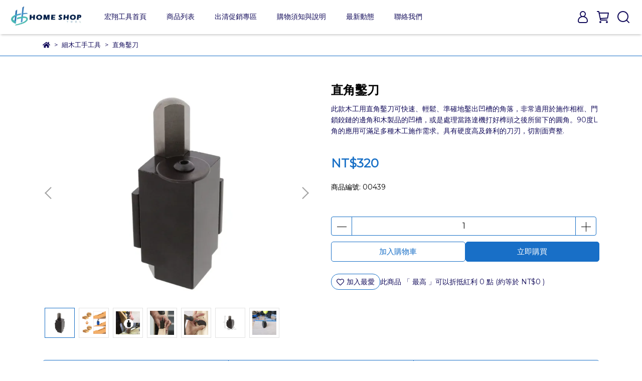

--- FILE ---
content_type: text/html; charset=utf-8
request_url: https://www.homeshoptool.com/products/%E7%9B%B4%E8%A7%92%E9%91%BF%E5%88%80
body_size: 62586
content:
<!DOCTYPE html>
<html lang="zh-TW" style="height:100%;">
  <head>
      <script>
        window.dataLayer = window.dataLayer || [];
      </script>
    
      <!-- CYBERBIZ Google Tag Manager -->
      <script>(function(w,d,s,l,i){w[l]=w[l]||[];w[l].push({'gtm.start':
      new Date().getTime(),event:'gtm.js'});var f=d.getElementsByTagName(s)[0],
      j=d.createElement(s),dl=l!='dataLayer'?'&l='+l:'';j.async=true;j.src=
      'https://www.googletagmanager.com/gtm.js?id='+i+dl;f.parentNode.insertBefore(j,f);
      })(window,document,'script','cyb','GTM-TXD9LVJ');</script>
      <!-- End CYBERBIZ Google Tag Manager -->
    
    <meta charset="utf-8">
<meta http-equiv="X-UA-Compatible" content="IE=edge">
<meta name="viewport" content="width=device-width, initial-scale=1">
<link rel="icon" href="//cdn-next.cybassets.com//cdn-next.cybassets.com/media/W1siZiIsIjI4Nzg2L2F0dGFjaGVkX3Bob3Rvcy8xNzE0Mzg3MzgwX-Wuj-e_lOWci-mam-iyv-aYk0hPTUUgU0hPUC1MT0dP5Y676IOMXzkucG5nLnBuZyJdXQ.png?convert=false&sha=4663882181ac6e4f">
<link rel="apple-touch-icon" href="//cdn-next.cybassets.com//cdn-next.cybassets.com/media/W1siZiIsIjI4Nzg2L2F0dGFjaGVkX3Bob3Rvcy8xNzE0Mzg3MzgwX-Wuj-e_lOWci-mam-iyv-aYk0hPTUUgU0hPUC1MT0dP5Y676IOMXzkucG5nLnBuZyJdXQ.png?convert=false&sha=4663882181ac6e4f">

<meta property="og:site_name" content="宏翔工具/HomeShopTool" />

<!-- og tag -->


<!-- og image -->

  <meta property="og:image" content="https://cdn-next.cybassets.com/media/W1siZiIsIjI4Nzg2L3Byb2R1Y3RzLzQ2MjEwNTE2LzE3MTQyOTMyODBfY2E4NjQzYTQxNGNkMTA4NGQ3MjIucG5nIl0sWyJwIiwidGh1bWIiLCIyNDB4MjQwIl1d.png?sha=af045400b00a78a8" />


<title>
  
    直角鑿刀  宏翔工具/HomeShopTool
  
</title>



<script src='//cdn-next.cybassets.com/frontend/shop/useSettingsData-58ffb4f95c39145b.js' type='text/javascript'></script>



  <script>
    window.setSettingsData({"draggable_sections":{"404":[],"index":["_index_product_banner_3","_index_product_banner","1736826694376_4","1730966453478_7","_index_8_blocks","1718451344284_7","_index_4_blocks","1717758096119_7","_index_4_blocks_2","_graphic_introduction"],"product":["product_info","product_description","board_comments","related_products"],"combo_product":["combo_product_info","combo_product_desc","board_comments"],"collection":[],"category":[],"blog":[],"article":[],"cart":[],"contact":[],"express_delivery":[],"search":[],"carts":[]},"sections":{"navbar":{"type":"navbar","visible":true,"settings":{"navbar_image_logo_url":"//cdn-next.cybassets.com/media/W1siZiIsIjI4Nzg2L2F0dGFjaGVkX3Bob3Rvcy8xNzEzMjQ5NjY0X0xPR08uanBnLmpwZWciXV0.jpeg?sha=f593ef051c897ac2","navbar_image_logo_tablet_url":"//cdn-next.cybassets.com/media/W1siZiIsIjI4Nzg2L2F0dGFjaGVkX3Bob3Rvcy8xNzEzMjQ5NjY0X0xPR08uanBnLmpwZWciXV0.jpeg?sha=f593ef051c897ac2","navbar_image_logo_mobile_url":"//cdn-next.cybassets.com/media/W1siZiIsIjI4Nzg2L2F0dGFjaGVkX3Bob3Rvcy8xNzEzMjQ5NjY0X0xPR08uanBnLmpwZWciXV0.jpeg?sha=f593ef051c897ac2","main_nav":"main-menu","slider_primary_linklist":"main-menu","slider_primary_linklist_set_open":true,"nav_show_three_dimension":true,"search_enabled":true,"display_only_index":false,"dict_header_banner_image_url":"","dict_header_banner_image_tablet_url":"","dict_header_banner_image_mobile_url":"","dict_header_banner_link":"","display_count_down":false,"navbar_display_style":"rowNav","menu_display_style":"three_dimension_menu","header_banner_start":"","header_banner_end":"","timer_text_color":"#c39d6f","timer_bg_color":"#2b2b6e","link_menu_enabled":false,"link_menu":"undefined","display_banner_type":"imageBanner","header_banner_simple_text_size":"12","header_banner_simple_text_color":"#ffffff","header_banner_simple_bg":"#000000","logo_height":""},"custom_name":"導覽列"},"footer":{"type":"footer","visible":true,"settings":{"footer_link":"footer","display_facebook":true,"shop_facebook":"https://www.facebook.com/people/%E5%AE%8F%E7%BF%94%E5%B7%A5%E5%85%B7-Homeshoptool/100078026523970/","display_instagram":false,"shop_instagram":"https://www.instagram.com/?hl=zh-tw","display_line":false,"shop_line":"https://line.me/zh-hant/","display_youtube":false,"shop_youtube":"https://www.youtube.com/","footer_link_arrangement":"display_x"},"block_order":["default_link_list_2","default_contact_info"],"blocks":{"default_contact_info":{"type":"contact_info_setting","custom_name":"GET IN TOUCH","thumbnail":"contactInfo","draggable":true,"visible":true,"settings":{"dict_contact_info_block_title":"聯絡資訊","display_phone":false,"dict_phone_number":"0912345678","display_fax_number":false,"dict_shop_fax_number":"0222345678","display_shop_email":true,"dict_shop_email":"customerservice@homeshoptool.com","display_shop_address":false,"dict_shop_address":"","display_office_time":true,"dict_shop_office_time":"週一~週五 9AM-5PM (遇國定假日休息)"}},"default_link_list_2":{"type":"link_list_setting","custom_name":"HELP","visible":true,"settings":{"dict_link_list_block_title":"宏翔國際貿易有限公司","footer_link":"footer"}},"rich_text_editor_setting":{"type":"rich_text_editor_setting","custom_name":"自訂文字","visible":false,"settings":{"dict_rich_text_title":"","dict_rich_text_content":"\u003cp\u003eThis product is not intended to diagnose, treat, cure, or prevent any disease.\u003c/p\u003e\n"}}},"custom_name":"頁腳"},"_index_product_banner":{"type":"_index_product_banner","visible":false,"settings":{"dict_link":"/pages/2025雙十一購物節111購物金活動辦法","dict_image_url":"//cdn-next.cybassets.com/media/W1siZiIsIjI4Nzg2L2F0dGFjaGVkX3Bob3Rvcy8xNzYyNDg3Mjc3X-WFqOmkqOWEquaDoC5qcGcuanBlZyJdXQ.jpeg?sha=692030cb12df4897","dict_tablet_image_url":"","dict_mobile_image_url":"","cta_btn_display_style":"topPosition","cta_btn_text":"了解更多","cta_btn_bg_color":"#000000","cta_btn_text_color":"#ffffff","margin_x":"60","margin_bottom":"60","mobile_margin_x":"0","mobile_margin_bottom":"16"},"custom_name":"促銷banner"},"_index_product_banner_2":{"type":"_index_product_banner","custom_name":"橫幅廣告","visible":false,"settings":{"dict_image_url":"","dict_tablet_image_url":"","dict_mobile_image_url":"","dict_link":"","display_cta_btn":true,"cta_btn_display_style":"bottomPosition","cta_btn_text":"Shop Now","cta_btn_bg_color":"#3e4442","cta_btn_text_color":"#e8e8e8","margin_x":"0","margin_bottom":"0","mobile_margin_x":"0","mobile_margin_bottom":"0","dict_cta_btn_text":"SHOP NOW"}},"_index_4_blocks":{"type":"_index_4_blocks","custom_name":"新品上架","visible":true,"settings":{"margin_x":"50","margin_bottom":"80","mobile_margin_x":"0","mobile_margin_bottom":"40","mobile_columns":2,"margin_block":"25","mobile_margin_block":"15"},"blocks":{"display_index_4_block_1":{"type":"image","custom_name":"圖片","visible":true,"settings":{"dict_image_url":"//cdn-next.cybassets.com/media/W1siZiIsIjI4Nzg2L2F0dGFjaGVkX3Bob3Rvcy8xNzU4ODU3NzU4X-WwgemdojIuanBnLmpwZWciXV0.jpeg?sha=9421281fdaf3ff53","dict_tablet_image_url":"","dict_mobile_image_url":"","dict_link":"/products/6吋兩用鉚釘鉗","dict_image_description":""}},"display_index_4_block_1_2":{"type":"image","custom_name":"圖片","visible":true,"settings":{"dict_image_url":"//cdn-next.cybassets.com/media/W1siZiIsIjI4Nzg2L2F0dGFjaGVkX3Bob3Rvcy8xNzU4ODU3NzEwX-eJueWvqy5qcGcuanBlZyJdXQ.jpeg?sha=c39afa2eaa2702cf","dict_tablet_image_url":"","dict_mobile_image_url":"","dict_link":"/products/鋸馬固定a型夾","dict_image_description":""}},"display_index_4_block_1_3":{"type":"image","custom_name":"圖片","visible":true,"settings":{"dict_image_url":"//cdn-next.cybassets.com/media/W1siZiIsIjI4Nzg2L2F0dGFjaGVkX3Bob3Rvcy8xNzUzOTQzMTk4X-WwgemdojIuanBnLmpwZWciXV0.jpeg?sha=13a6f0b000999517","dict_tablet_image_url":"","dict_mobile_image_url":"","dict_link":"/products/不鏽鋼油灰刮刀","dict_image_description":""}},"display_index_4_block_1_4":{"type":"image","custom_name":"圖片","visible":true,"settings":{"dict_image_url":"//cdn-next.cybassets.com/media/W1siZiIsIjI4Nzg2L2F0dGFjaGVkX3Bob3Rvcy8xNzUzOTQzMTUwX-Wwgemdoi5qcGcuanBlZyJdXQ.jpeg?sha=8b4b2963bd539405","dict_tablet_image_url":"","dict_mobile_image_url":"","dict_link":"/products/鋁合金多角度推把","dict_image_description":""}},"1713349794248_0":{"type":"image","custom_name":"圖片","visible":true,"settings":{"dict_image_url":"//cdn-next.cybassets.com/media/W1siZiIsIjI4Nzg2L2F0dGFjaGVkX3Bob3Rvcy8xNzU4ODU3ODE0X-aDheWigy5qcGcuanBlZyJdXQ.jpeg?sha=82c7d5f1828bc58f","dict_tablet_image_url":"","dict_mobile_image_url":"","dict_link":"/products/汽車內裝清潔磨塊","dict_image_description":""}},"1730965754122_0":{"type":"image","custom_name":"圖片","visible":true,"settings":{"dict_image_url":"//cdn-next.cybassets.com/media/W1siZiIsIjI4Nzg2L2F0dGFjaGVkX3Bob3Rvcy8xNzU1MTM1NjY5X-Wll-e1hOimj-agvOWcli5wbmcucG5nIl1d.png?sha=9261a1a487f54477","dict_tablet_image_url":"","dict_mobile_image_url":"","dict_link":"/products/鳩尾榫手鋸輔助規","dict_image_description":""}}},"block_order":["display_index_4_block_1_2","display_index_4_block_1_3","1713349794248_0","1730965754122_0","display_index_4_block_1","display_index_4_block_1_4"]},"_index_8_blocks":{"type":"_index_8_blocks","visible":true,"settings":{"dict_title":"SHOP OUR BEST SELLER","collection_handle":"熱銷商品","limit":"12","margin_x":"60","margin_bottom":"48","mobile_margin_x":"0","mobile_margin_bottom":"24","product_display":"displayPartial","product_arrangement":"1","product_alignment":"leftPosition","product_text_align":"center","product_column_for_pc":"4"},"custom_name":"BEST SELLER"},"express_delivery_index_4_blocks":{"type":"_index_4_blocks","visible":false,"blocks":{"express_delivery_display_index_4_block_1":{"type":"image","visible":true,"settings":{"title":"","dict_link":"","dict_image_url":"/theme_src/i18n_shoestore/default_img/index_4_blocks_1.png","dict_tablet_image_url":"","dict_mobile_image_url":""}}},"block_order":["express_delivery_display_index_4_block_1"]},"custom_text":{"type":"custom_text","visible":true,"settings":{}},"blog":{"type":"blog","visible":true,"settings":{"article_limit_in_blog_page":"6"}},"article":{"type":"article","visible":true,"settings":{"display_blog_menu":true,"dict_blog_tags_title":"文章分類","blog_latest_post_limit":"2"}},"category":{"type":"category","visible":true,"settings":{"category_sidebar_set_open":false,"category_product_block_limit":"4","category_product_swiper_item_limit":"6","category_product_item_limit":"18"}},"shop_setting":{"type":"shop_setting","visible":true,"settings":{"favicon_image_url":"//cdn-next.cybassets.com/media/W1siZiIsIjI4Nzg2L2F0dGFjaGVkX3Bob3Rvcy8xNzE0Mzg3MzgwX-Wuj-e_lOWci-mam-iyv-aYk0hPTUUgU0hPUC1MT0dP5Y676IOMXzkucG5nLnBuZyJdXQ.png?sha=4663882181ac6e4f","og_image_url":"//cdn-next.cybassets.com/media/W1siZiIsIjI4Nzg2L2F0dGFjaGVkX3Bob3Rvcy8xNzE0Mzg3MzgwX-Wuj-e_lOWci-mam-iyv-aYk0hPTUUgU0hPUC1MT0dP5Y676IOMXzkucG5nLnBuZyJdXQ.png?sha=4663882181ac6e4f","shop_title":"","shop_description":"HomeShopTool台中宏翔工具專營木工、鐵工及測量等DIY手工具、五金工具、五金零件產品。我們的目標是提供DIY愛好者可以居家上網方便快速訂購手工具的服務平台以及良好的工具銷售服務","shop_keywords":"宏翔工具,homeshoptool,宏翔,HomeShopTool","prevent_right_click":false},"custom_name":"全站設定"},"color_settings":{"type":"color_settings","visible":true,"settings":{"button_color":"#186fc7","button_text_color":"#FFFFFF","accent_color":"#1cbbef","heading_color":"#000000","text_color":"#130c5b","price_color":"#176fc6","discount_price_color":"#176fc6","theme_bg_color":"#ffffff","product_border_color":"#176fc6","nav_logo_bg_color":"#FFFFFF","nav_menu_bg_color":"#FFFFFF","nav_menu_text_color":"#130c5b","nav_menu_icon_color":"#130c5b","footer_bg_color":"#100b3f","footer_text_color":"#FFFFFF","checkout_button_color":"#130c5b","checkout_accent_color":"#0a63b5","tips_text_color":"#0C5460"},"custom_name":"顏色設定"},"popup":{"type":"popup","visible":true,"blocks":{"popup_block_1":{"type":"image","visible":false,"settings":{"dict_image_url":"//cdn-next.cybassets.com/media/W1siZiIsIjI4Nzg2L2F0dGFjaGVkX3Bob3Rvcy8xNzE1MjQzMjAxXzIwMjTntrLnq5nmkKzlrrblhazlkYouanBnLmpwZWciXV0.jpeg?sha=963fc950745809d8","icon_size":"small","dict_link":"https://www.homeshoptool.com/blogs/news/155701"},"custom_name":"圖片"}},"block_order":["popup_block_1"],"settings":{},"custom_name":"彈窗廣告"},"product_info":{"type":"product_info","visible":true,"settings":{"display_product_sku":true,"dict_vip_custom_price_text":"","dict_vip_custom_price_href":""},"custom_name":"基本設定"},"product_description":{"type":"product_description","visible":true,"custom_name":"商品介紹"},"board_comments":{"type":"board_comments","visible":true,"settings":{},"custom_name":"商品評論","thumbnail":"list","draggable":false},"related_products":{"type":"related_products","visible":true,"settings":{"display_related_cols":true,"use_custom_related_cols":true,"dict_group_related_cols_related_product":"相關商品","related_products_limit":"4"},"custom_name":"相關商品"},"combo_product_info":{"type":"combo_product_info","visible":true,"settings":{}},"combo_product_desc":{"type":"combo_product_desc","visible":true,"settings":{}},"contact":{"type":"contact","visible":true,"settings":{"show_google_map":true,"show_google_map_iframe":"\u003ciframe src=\"https://www.google.com/maps/embed?pb=!1m18!1m12!1m3!1d3613.6479170127777!2d121.56760821400371!3d25.07991984260527!2m3!1f0!2f0!3f0!3m2!1i1024!2i768!4f13.1!3m3!1m2!1s0x3442ac6fbd841bbd%3A0x64e16bcf25e3da31!2zMTE05Y-w5YyX5biC5YWn5rmW5Y2A55Ge5YWJ6LevNTEz5be3MzDomZ8!5e0!3m2!1szh-TW!2stw!4v1485156761267\" width=\"600\" height=\"450\" frameborder=\"0\" style=\"border:0\" allowfullscreen\u003e\u003c/iframe\u003e"}},"collection":{"type":"collection","visible":true,"settings":{"collection_sidebar":"main-menu","collection_sidebar_set_open":false,"collection_pagination_limit":"24","is_infinite_scroll":false},"custom_name":"商品分類設定"},"404":{"type":"404","visible":true,"settings":{"image_url":"/theme_src/i18n_icare/default_img/404_img.png"}},"blogs_all":{"type":"blogs_all","visible":true,"settings":{}},"bundle_discounts":{"type":"bundle_discounts","visible":true,"settings":{}},"cart":{"type":"cart","visible":true,"settings":{}},"cart_empty":{"type":"cart_empty","visible":true,"settings":{}},"page":{"type":"page","visible":true,"settings":{}},"search":{"type":"search","visible":true,"settings":{"search_link_list":"main-menu"}},"customers/account":{"type":"customers/account","visible":true,"settings":{}},"customers/account_edit":{"type":"customers/account_edit","visible":true,"settings":{}},"customers/activate_account":{"type":"customers/activate_account","visible":true,"settings":{}},"customers/addresses":{"type":"customers/addresses","visible":true,"settings":{}},"customers/bonus_points":{"type":"customers/bonus_points","visible":true,"settings":{}},"customers/cancel":{"type":"customers/cancel","visible":true,"settings":{}},"customers/coupons":{"type":"customers/coupons","visible":true,"settings":{}},"customers/forgot_password":{"type":"customers/forgot_password","visible":true,"settings":{}},"customers/login":{"type":"customers/login","visible":true,"settings":{}},"customers/message":{"type":"customers/message","visible":true,"settings":{}},"customers/messages":{"type":"customers/messages","visible":true,"settings":{}},"customers/modify_password":{"type":"customers/modify_password","visible":true,"settings":{}},"customers/order":{"type":"customers/order","visible":true,"settings":{}},"customers/orders":{"type":"customers/orders","visible":true,"settings":{}},"customers/periodic_order":{"type":"customers/periodic_order","visible":true,"settings":{}},"customers/periodic_orders":{"type":"customers/periodic_orders","visible":true,"settings":{}},"customers/other_valid_orders":{"type":"customers/other_valid_orders","visible":true,"settings":{}},"customers/register":{"type":"customers/register","visible":true,"settings":{}},"customers/reset_password":{"type":"customers/reset_password","visible":true,"settings":{}},"customers/return":{"type":"customers/return","visible":true,"settings":{}},"customers/tracking_items":{"type":"customers/tracking_items","visible":true,"settings":{}},"express_delivery-navbar":{"type":"express_delivery-navbar","visible":true,"settings":{}},"express_delivery-content":{"type":"express_delivery-content","visible":true,"settings":{}},"_index_4_blocks_2":{"type":"_index_4_blocks","custom_name":"主打商品影片\u0026說明","visible":true,"settings":{"margin_x":"0","margin_bottom":"50","margin_block":"0","mobile_margin_x":"0","mobile_margin_bottom":"50","mobile_columns":1,"mobile_margin_block":"0"},"blocks":{"_index_4_blocks_2_block_1":{"type":"video","custom_name":"影片","visible":true,"settings":{"dict_video_link":"https://www.youtube.com/watch?v=mms41KpyDzU\u0026t=7s","block_propotion":"40"}},"_index_4_blocks_2_block_2":{"type":"image","custom_name":"圖片","visible":true,"settings":{"dict_image_url":"//cdn-next.cybassets.com/media/W1siZiIsIjI4Nzg2L2F0dGFjaGVkX3Bob3Rvcy8xNzE3NzU3NjYxX-aDheWigy5wbmcucG5nIl1d.png?sha=f465f842926d6ce9","dict_tablet_image_url":"","dict_mobile_image_url":"","dict_link":"https://www.homeshoptool.com/products/2%E9%99%84%E6%89%8B%E6%9F%84%E7%A0%82%E7%B4%99%E8%BC%AA","custom_block_image_alt":"","block_propotion":"30","dict_image_description":""}},"1717757672918_0":{"type":"image","custom_name":"圖片","visible":true,"settings":{"dict_image_url":"//cdn-next.cybassets.com/media/W1siZiIsIjI4Nzg2L2F0dGFjaGVkX3Bob3Rvcy8xNzE3NzU3NzE2X-eggui8quegguW4tua4hea9lOajkijlip_og70pLnBuZy5wbmciXV0.png?sha=6bcfacc47a2162d5","dict_tablet_image_url":"","dict_mobile_image_url":"","dict_link":"https://www.homeshoptool.com/products/%E7%A0%82%E8%BC%AA%E7%A0%82%E5%B8%B6%E6%B8%85%E6%BD%94%E6%A3%92","custom_block_image_alt":"","block_propotion":"30","dict_image_description":""}}},"block_order":["_index_4_blocks_2_block_1","_index_4_blocks_2_block_2","1717757672918_0"]},"_graphic_introduction":{"type":"_graphic_introduction","custom_name":"圖文介紹-HOW","visible":false,"settings":{"text_display":"leftPosition","graphic_text":"#ffffff","graphic_bg":"#40c1ac","margin_x":"0","margin_bottom":"0","mobile_margin_x":"0","mobile_margin_bottom":"0","dict_image_url":"/theme_src/i18n_icare/default_img/graphic_introduction.png","dict_tablet_image_url":"","dict_mobile_image_url":"","btn_display":"leftSide","block_propotion":"50"},"blocks":{"_graphic_introduction_block_1":{"type":"title","custom_name":"標題","visible":true,"settings":{"dict_rich_text_title":"HOW IT WORKS","dict_size":"24"}},"_graphic_introduction_block_2":{"type":"text","custom_name":"內文","visible":true,"settings":{"dict_rich_text_content":"\u003cp\u003e1. TELL US ABOUT YOURSELF\u003cbr\u003eTake our quiz and tell us about your goals,lifestyle, and values.\u003cbr\u003e\u003cbr\u003e2. FIND YOUR ROUTINE\u003cbr\u003eWe’ll personalize a plan backed by science made just for you.\u003cbr\u003e\u003cbr\u003e3. STICK WITH IT\u003cbr\u003eBuild habits that improve your health goals by using our app.\u003c/p\u003e\n","dict_size":"16"}},"_graphic_introduction_block_3":{"type":"button","custom_name":"按鈕","visible":true,"settings":{"dict_btn_text":"TAKE THE QUIZ","graphic-button_bg":"#ffffff","graphic-button_text":"#40c1ac"}}},"block_order":["_graphic_introduction_block_1","_graphic_introduction_block_2"]},"_index_product_banner_3":{"type":"_index_product_banner","custom_name":"首頁品牌形象","visible":true,"settings":{"dict_image_url":"//cdn-next.cybassets.com/media/W1siZiIsIjI4Nzg2L2F0dGFjaGVkX3Bob3Rvcy8xNzMwMTY5MTcyX-WumOe2suS_g-mKt-acn-mWk-mmluWcligxOTIweDQwMCkuanBnLmpwZWciXV0.jpeg?sha=d2119ccef869d79b","dict_tablet_image_url":"","dict_mobile_image_url":"","dict_link":"","cta_btn_display_style":"topPosition","cta_btn_bg_color":"#000000","cta_btn_text_color":"#ffffff","margin_x":"60","margin_bottom":"30","mobile_margin_x":"0","mobile_margin_bottom":"0","display_cta_btn":false},"blocks":{},"block_order":[]},"_index_4_blocks_3":{"type":"_index_4_blocks","custom_name":"自訂排版設計-ig圖片","visible":false,"settings":{"margin_x":"0","margin_bottom":"50","margin_block":"0","mobile_margin_x":"0","mobile_margin_bottom":"50","mobile_columns":2,"mobile_margin_block":"0"},"blocks":{"_index_4_blocks_3_block_1":{"type":"image","custom_name":"圖片","visible":true,"settings":{"dict_image_url":"/theme_src/i18n_icare/default_img/index_4_blocks_3_block_1.png","dict_tablet_image_url":"","dict_mobile_image_url":"","dict_link":""}},"_index_4_blocks_3_block_2":{"type":"image","custom_name":"圖片","visible":true,"settings":{"dict_image_url":"/theme_src/i18n_icare/default_img/index_4_blocks_3_block_2.png","dict_tablet_image_url":"","dict_mobile_image_url":"","dict_link":""}},"_index_4_blocks_3_block_3":{"type":"image","custom_name":"圖片","visible":true,"settings":{"dict_image_url":"/theme_src/i18n_icare/default_img/index_4_blocks_3_block_3.png","dict_tablet_image_url":"","dict_mobile_image_url":"","dict_link":""}},"_index_4_blocks_3_block_4":{"type":"image","custom_name":"圖片","visible":true,"settings":{"dict_image_url":"/theme_src/i18n_icare/default_img/index_4_blocks_3_block_4.png","dict_tablet_image_url":"","dict_mobile_image_url":"","dict_link":""}},"_index_4_blocks_3_block_5":{"type":"image","custom_name":"圖片","visible":true,"settings":{"dict_image_url":"/theme_src/i18n_icare/default_img/index_4_blocks_3_block_5.png","dict_tablet_image_url":"","dict_mobile_image_url":"","dict_link":""}}},"block_order":["_index_4_blocks_3_block_1","_index_4_blocks_3_block_2","_index_4_blocks_3_block_3","_index_4_blocks_3_block_4","_index_4_blocks_3_block_5"]},"1715243549287_0":{"type":"_main_slider_custom","custom_name":"輪播素材","visible":false,"settings":{"swiper_delay":"3","margin_x":"0","margin_bottom":"50","image_number":"1","image_space":"12","mobile_margin_x":"0","mobile_margin_bottom":"50","mobile_image_number":"1","mobile_image_space":"8"},"blocks":{"1715243549296_0":{"type":"image","custom_name":"素材","visible":true,"settings":{"dict_image_url":"//cdn-next.cybassets.com/media/W1siZiIsIjI4Nzg2L2F0dGFjaGVkX3Bob3Rvcy8xNzE1MjQzMjAxXzIwMjTntrLnq5nmkKzlrrblhazlkYouanBnLmpwZWciXV0.jpeg?sha=963fc950745809d8","dict_tablet_image_url":"","dict_mobile_image_url":"","dict_link":""}},"1715243627553_0":{"type":"image","custom_name":"素材","visible":false,"settings":{"dict_image_url":"","dict_tablet_image_url":"","dict_mobile_image_url":"","dict_link":""}}},"block_order":["1715243549296_0","1715243627553_0"]},"1717758096119_7":{"type":"_text_editor_section","custom_name":"主打商品文字介紹","visible":true,"settings":{"margin_x":"0","margin_bottom":"0","mobile_margin_x":"0","mobile_margin_bottom":"0","dict_advanced_rich_text_content":"\u003cp style=\"text-align:center;\"\u003e\u003cspan style=\"font-size: 32px;\"\u003e\u003cstrong\u003e【主打商品】\u003c/strong\u003e\u003c/span\u003e\u003c/p\u003e\n\u003cp style=\"text-align:center;\"\u003e\u003cspan style=\"font-size: 20px;\"\u003e\u003cstrong\u003e2”砂輪搭配手持電鑽使用，擺動幅度小，可以研磨粗糙且彎曲的不規則邊緣表面。\u003c/strong\u003e\u003c/span\u003e\u003c/p\u003e\n\u003cp style=\"text-align:center;\"\u003e\u003cspan style=\"font-size: 20px;\"\u003e\u003cstrong\u003e易於組裝和拆卸，方便攜帶且更換砂紙方便，砂紙耗損無需整套更換，只需要更換新的砂紙即可。\u003c/strong\u003e\u003c/span\u003e\u003c/p\u003e\n\u003cp style=\"text-align:center;\"\u003e\u003cspan style=\"font-size: 20px;\"\u003e\u003cstrong\u003e搭配橡膠棒的清潔木屑功能，可增加砂紙使用壽命，減少砂紙耗損! \u003c/strong\u003e\u003c/span\u003e\u003c/p\u003e\n"},"blocks":{},"block_order":[]},"1718451344284_7":{"type":"_text_editor_section","custom_name":"新品上架標題","visible":true,"settings":{"margin_x":"0","margin_bottom":"3","mobile_margin_x":"0","mobile_margin_bottom":"0","dict_advanced_rich_text_content":"\u003cp style=\"text-align:center;\"\u003e\u003cspan style=\"font-size: 32px;\"\u003e\u003cstrong\u003e【新品上架】\u003c/strong\u003e\u003c/span\u003e\u003c/p\u003e\n"},"blocks":{},"block_order":[]},"1730966453478_7":{"type":"_text_editor_section","custom_name":"Best Seller標題","visible":true,"settings":{"margin_x":"0","margin_bottom":"0","mobile_margin_x":"0","mobile_margin_bottom":"0","dict_advanced_rich_text_content":"\u003cp style=\"text-align:center;\"\u003e\u003cspan style=\"font-size: 32px;\"\u003e\u003cstrong\u003e【熱銷商品】\u003c/strong\u003e\u003c/span\u003e\u003c/p\u003e\n"},"blocks":{},"block_order":[]},"1736825967662_0":{"type":"_main_slider_custom","custom_name":"輪播公告","visible":true,"settings":{"swiper_delay":"5","margin_x":"60","margin_bottom":"50","image_number":"1","image_space":"12","mobile_margin_x":"0","mobile_margin_bottom":"50","mobile_image_number":"1","mobile_image_space":"8"},"blocks":{"1736825967664_0":{"type":"image","custom_name":"賀年圖片","visible":true,"settings":{"dict_image_url":"//cdn-next.cybassets.com/media/W1siZiIsIjI4Nzg2L2F0dGFjaGVkX3Bob3Rvcy8xNzM2ODI1OTkwXzIuanBnLmpwZWciXV0.jpeg?sha=e8ce74b80c694a78","dict_tablet_image_url":"","dict_mobile_image_url":"","dict_link":"","slide_contents_display":"left","slide_btn_link":"","slide_title_color":"#000000","slide_content_color":"#000000","slide_btn_bg_color":"#000000","slide_btn_text_color":"#ffffff"}},"1736826022741_0":{"type":"image","custom_name":"出貨公告","visible":true,"settings":{"dict_image_url":"//cdn-next.cybassets.com/media/W1siZiIsIjI4Nzg2L2F0dGFjaGVkX3Bob3Rvcy8xNzM2ODI2MDMwXzEuanBnLmpwZWciXV0.jpeg?sha=219340d7fc7dbc4a","dict_tablet_image_url":"","dict_mobile_image_url":"","dict_link":"","slide_contents_display":"left","slide_btn_link":"","slide_title_color":"#000000","slide_content_color":"#000000","slide_btn_bg_color":"#000000","slide_btn_text_color":"#ffffff"}}},"block_order":["1736825967664_0","1736826022741_0"]},"1736826694376_4":{"type":"_index_4_blocks","custom_name":"排程跑馬燈","visible":true,"settings":{"margin_x":"60","margin_bottom":"50","margin_block":"10","mobile_margin_x":"0","mobile_margin_bottom":"50","mobile_columns":1,"mobile_margin_block":"10"},"blocks":{"1736826705532_2":{"type":"carousel","custom_name":"排程跑馬燈","visible":true,"settings":{"dict_carousel":"首頁公告","block_propotion":""}}},"block_order":["1736826705532_2"]}},"navbar_image_logo":true,"show_default_all_products":true,"one_dimension_limit":"6","two_dimension_limit":"10","header_banner_display":true,"header_banner_link":"/","display_main_slider":true,"display_phone":true,"phone_number":"0912345678","display_fax_number":true,"shop_fax_number":"0222345678","display_shop_email":true,"shop_email":"example@email.com","display_shop_address":true,"shop_address":"測試地址","display_office_time":true,"shop_office_time":"10:00-17:00","index_event_slider_display":true,"index_event_slider_item_1_display":true,"dict_index_event_slider_item_1_link":"#","index_event_slider_item_2_display":true,"dict_index_event_slider_item_2_title":"2019秋季鞋款新品上市","dict_index_event_slider_item_2_link":"#","index_event_slider_item_3_display":true,"dict_index_event_slider_item_3_title":"全館任選三件結帳再享折扣！！8折！！","dict_index_event_slider_item_3_link":"#","index_event_slider_item_4_display":true,"dict_index_event_slider_item_4_title":"FINAL SALE/夏天熱銷百搭鞋款補貨到店","dict_index_event_slider_item_4_link":"#","index_event_slider_item_5_display":true,"dict_index_event_slider_item_5_title":"熱賣倒數","dict_index_event_slider_item_5_link":"#","index_event_slider_item_6_display":true,"dict_index_event_slider_item_6_title":"現在註冊會員即可享折扣金＄50（現折）","dict_index_event_slider_item_6_link":"#","index_event_slider_item_7_display":false,"dict_index_event_slider_item_7_title":"","dict_index_event_slider_item_7_link":"","index_event_slider_item_8_display":false,"dict_index_event_slider_item_8_title":"","dict_index_event_slider_item_8_link":"#","index_event_slider_item_9_display":false,"dict_index_event_slider_item_9_title":"","dict_index_event_slider_item_9_link":"#","index_event_slider_item_10_display":false,"dict_index_event_slider_item_10_title":"","dict_index_event_slider_item_10_link":"#","index_4_slider_display":true,"dict_index_4_slider_title":"Instagram","index_4_slider_item_1_display":true,"dict_index_4_slider_item_1_link":"#","index_4_slider_item_2_display":true,"dict_index_4_slider_item_2_link":"#","index_4_slider_item_3_display":true,"dict_index_4_slider_item_3_link":"#","index_4_slider_item_4_display":true,"dict_index_4_slider_item_4_link":"#","index_4_slider_item_5_display":true,"dict_index_4_slider_item_5_link":"#","index_4_slider_item_6_display":false,"dict_index_4_slider_item_6_link":"#","index_4_slider_item_7_display":false,"dict_index_4_slider_item_7_link":"#","index_4_slider_item_8_display":false,"dict_index_4_slider_item_8_link":"#","index_video_blocks_display":true,"dict_index_video_blocks_title":"Youtube","dict_index_video_blocks_video_link":"https://www.youtube.com/watch?v=3bI4IUIVjCk","collection_sidebar":"main-menu","collection_sidebar_set_open":false,"collection_pagination_limit":"24","product_slogan_display":false,"display_product_total_sold":false,"display_periodic_order_label":false,"cart_quantity_limit":"0","is_empty_clickable":false,"is_first_selected":false,"display_product_images_color":false,"discount_product_images_color_expand":false,"display_product_discounts_list":true,"display_discount_price_name":false,"discount_price_slogan_url":"/theme_src/beta_theme/default_img/onsale_icon.png","dict_discount_price_name":"","display_discount_price_suggestion_name":false,"dict_discount_price_suggestion_name":"","display_product_section_description":true,"dict_product_section_description":"商品介紹","description_section_spec_setting":true,"dict_product_description_section_spec":"規格說明","description_section_shipping_setting":true,"dict_product_description_section_shipping":"運送方式","vip_custom_price_visible":false,"display_global_event_1":false,"dict_show_global_event_1_link":"#","display_global_event_2":false,"dict_show_global_event_2_link":"#","display_global_event_3":false,"dict_show_global_event_3_link":"#","display_contact_address":true,"dict_contact_address":"測試地址","show_google_map":true,"show_google_map_iframe":"\u003ciframe src=\"https://www.google.com/maps/embed?pb=!1m18!1m12!1m3!1d3613.6479170127777!2d121.56760821400371!3d25.07991984260527!2m3!1f0!2f0!3f0!3m2!1i1024!2i768!4f13.1!3m3!1m2!1s0x3442ac6fbd841bbd%3A0x64e16bcf25e3da31!2zMTE05Y-w5YyX5biC5YWn5rmW5Y2A55Ge5YWJ6LevNTEz5be3MzDomZ8!5e0!3m2!1szh-TW!2stw!4v1485156761267\" width=\"600\" height=\"450\" frameborder=\"0\" style=\"border:0\" allowfullscreen\u003e\u003c/iframe\u003e","display_selected_blog":true,"selected_blog":"news","display_inventory_policy":false,"google_font":"{\"ja\":{\"value\":\"Noto Sans JP\"},\"zh-TW\":{\"value\":\"Montserrat\"},\"en\":{\"value\":\"Noto Sans TC\"},\"zh-CN\":{\"value\":\"Noto Sans TC\"}}","styled_shop_menu":"buttonType","product_scale":"default_scale","display_product_vendor":true,"product_video_display_location":"before","product_text_align":"start","product_labels":{"displayPeriodicEventLabel":false,"periodicEventLabelType":"text","dictPeriodicEventLabelText":"","periodicEventLabelImage":"","displaySaleLabel":false,"saleLabelType":"text","dictSaleLabelText":"","saleLabelImage":"/theme_src/beta_theme/default_img/onsale_icon.png","displayOutOfStockLabel":false,"outOfStockLabelType":"text","dictOutOfStockLabelText":"","outOfStockLabelImage":"","displayCustomLabel1":false,"customLabel1Type":"text","customLabel1Tag":"","dictCustomLabel1Text":"","customLabel1Image":"","displayCustomLabel2":false,"customLabel2Type":"text","customLabel2Tag":"","dictCustomLabel2Text":"","customLabel2Image":"","displayCustomLabel3":false,"customLabel3Type":"text","customLabel3Tag":"","dictCustomLabel3Text":"","customLabel3Image":"","displayCustomLabel4":false,"customLabel4Type":"text","customLabel4Tag":"","dictCustomLabel4Text":"","customLabel4Image":"","displayCustomLabel5":false,"customLabel5Type":"text","customLabel5Tag":"","dictCustomLabel5Text":"","customLabel5Image":"","display_sale_label":true,"sale_label_type":"image","sale_label_image":"/theme_src/beta_theme/default_img/onsale_icon.png"},"nav_icon_style":"icon_type_default"});
  </script>










    <!-- for vendor -->
    <!-- cyb_snippet _bootstrap start -->

<!-- cyb_snippet _bootstrap end -->
    <link href='//cdn-next.cybassets.com/frontend/shop/beta_theme/css/vendor-58ffb4f95c39145b.css' rel='stylesheet' type='text/css' media='all' />

    <!-- common css rulesets -->
    <link href='//cdn-next.cybassets.com/frontend/shop/beta_theme/css/common-58ffb4f95c39145b.css' rel='stylesheet' type='text/css' media='all' />

    <!-- for navbar -->
    <link href='//cdn-next.cybassets.com/frontend/shop/beta_theme/css/navbar-58ffb4f95c39145b.css' rel='stylesheet' type='text/css' media='all' />

    <!-- for footer -->
    <link href='//cdn-next.cybassets.com/frontend/shop/beta_theme/css/footer-58ffb4f95c39145b.css' rel='stylesheet' type='text/css' media='all' />

    <!-- theme assets -->
    <link href='//cdn-next.cybassets.com/frontend/shop/beta_theme/css/main-58ffb4f95c39145b.css' rel='stylesheet' type='text/css' media='all' />

    <!-- for vendor -->
    <script src='//cdn-next.cybassets.com/frontend/shop/beta_theme/js/vendor-58ffb4f95c39145b.js' type='text/javascript'></script>

            <script>
          window.sci = "eyJzaG9wX2lkIjoyODc4Niwic2hvcF9wbGFuIjoibWFzdGVyX3BsdXMiLCJk\naW1fYWZmaWxpYXRlIjpudWxsLCJjdXN0b21lcl9pZCI6bnVsbH0=\n";
        </script>


<meta name="csrf-param" content="authenticity_token" />
<meta name="csrf-token" content="XQ9WlPgIXrs4Co-pmDQ4UtQh35NIXDqjcaCukP66MChzRu3PBEZu3jnDz0togovl81-zmLQvdGuglIqiPZWEfQ" />
<script>(function () {
  window.gaConfigurations = {"useProductIdInProductEvents":false};
})();
</script>
<link href="//cdn-next.cybassets.com/frontend/shop/quark-58ffb4f95c39145b.css" rel="stylesheet" type="text/css" media="all" />
        <script>
          window.shopScriptHelper = {
            i18nLocale: "zh-TW",
            i18nLocaleDefault: "zh-TW",
            availableCurrencies: [],
            defaultCurrency: "TWD",
            currenciesInfo: [{"code":"TWD","html_unit":"NT${{amount_no_decimals}}","email":"NT${{amount_no_decimals}}","symbol":"NT$","decimal_precision":0,"unit":"","money_format":"%u%n","format":"NT${{amount_no_decimals}}","html":"NT${{amount_no_decimals}}","trailing_zeros":false,"name":"新台幣 (TWD)","email_unit":"NT${{amount_no_decimals}}"}],
            vueOverrideTranslations: {"zh-TW":{"vue":{"theme_pages":{"order_return":{"address1":"詳細退貨地址：路/巷/弄/號/樓","keyin_address1":"請填寫詳細退貨地址：路/巷/弄/號/樓"}}}}},
            hasI18nInContextEditing: false,
            shopMultipleCurrenciesCheckout: false,
            hasLocalizedShopPriceFormat: true,
          }
        </script>

        
        <script
          src="//cdn-next.cybassets.com/frontend/shop/tolgeeIntegration-58ffb4f95c39145b.js">
        </script>
        <script defer>
          /*
          * Enable in-context translation for Liquid part on the page.
          * This must be executed last to prevent conflicts with other Vue apps.
          * So put it to `onload`, which will be executed after DOM ready's app mount
          */
          window.onload = function() {
            if (
              window.shopScriptHelper &&
              window.shopScriptHelper.hasI18nInContextEditing
            ) {
              window.initTolgeeForLiquid()
            }
          }
        </script>

<script> var google_con_event_labels = []</script>
<script src="//cdn-next.cybassets.com/frontend/shop/pageEventHandler-58ffb4f95c39145b.js"></script>
<script src="//cdn-next.cybassets.com/frontend/shop/globalAnalysis-81c71b9d0d.js"></script>
        <script>
          window.c12t = {"customer_id":null,"product":{"id":46210516,"name":"直角鑿刀","price":320.0,"brand":"宏翔工具/HomeShopTool"}};
        </script>

        <meta name="request-id" content="4DF1963A734C6CB5727DB464115D67EA"/>


<script src="//cdn-next.cybassets.com/frontend/shop/carousel-58ffb4f95c39145b.js"></script>
          <script>
            window.parent.postMessage({ type: 'previewShopInit', currentUrl: window.location.href }, '*');
          </script>

<script src="//cdn-next.cybassets.com/frontend/appStoreSDK/main.d4c35f1b0180f7366007.js"></script>
<script>window.CYBERBIZ_AppScriptSettings = {"shop_add_ons":"W3sidmVuZG9yX3R5cGUiOiJDWUJFUkJJWiBHb29nbGUgQW5hbHl0aWNzIDQi\nLCJhcHBfaWQiOiJRVWo1WnFvZUlPUjlaM2JaS2trMG44N3l5a0FpOWU0NURE\naDJ0YlFnaUJBIiwic2V0dGluZ3MiOnsiZ3RhZ19pZCI6IkctRjM3SjBNWTI4\nTiwgRy00QjdSSzdGSFdIIn19XQ==\n"}
</script>
<script src="https://cdn.cybassets.com/appmarket/api/common/attachments/entrypoint/55265858d742072334e3b512dec79a7ea83983768ae62274cc79ac07f8061d95.js"></script>
<script>window.CYBERBIZ.initializeSDK.initialize();</script>
<script src="//cdn-next.cybassets.com/frontend/shop/setAffliateCookie-58ffb4f95c39145b.js"></script>



<meta name="title" content="直角鑿刀 ">
<meta property="og:title" content="直角鑿刀 ">
<meta name="description" content="此款木工用直角鑿刀可快速、輕鬆、準確地鑿出凹槽的角落，非常適用於施作相框、門鎖鉸鏈的邊角和木製品的凹槽，或是處理當路達機打好榫頭之後所留下的圓角。90度L角的應用可滿足多種木工施作需求。具有硬度高及鋒利的刀刃，切割面齊整">
<meta property="og:description" content="此款木工用直角鑿刀可快速、輕鬆、準確地鑿出凹槽的角落，非常適用於施作相框、門鎖鉸鏈的邊角和木製品的凹槽，或是處理當路達機打好榫頭之後所留下的圓角。90度L角的應用可滿足多種木工施作需求。具有硬度高及鋒利的刀刃，切割面齊整">
<meta name="keywords" content="木工DIY,手打直角,直角鑿刀,方孔鑿刀,角鑿,直角沖鑿,方形,凹槽,榫眼,嵌入式,鉸鏈,門鎖,木工工具,台灣製">
<meta property="og:url" content="http://www.homeshoptool.com/products/直角鑿刀">
<meta property="og:type" content="og:product">
<script type="application/ld+json">{"@context":"https://schema.org/","@type":"Product","name":"直角鑿刀","image":"https://cdn-next.cybassets.com/media/W1siZiIsIjI4Nzg2L3Byb2R1Y3RzLzQ2MjEwNTE2LzE3MTQyOTMyODBfY2E4NjQzYTQxNGNkMTA4NGQ3MjIucG5nIl0sWyJwIiwidGh1bWIiLCIzMngzMiJdXQ.png?sha=76ba5e5b1fb4e81f","description":"此款木工用直角鑿刀可快速、輕鬆、準確地鑿出凹槽的角落，非常適用於施作相框、門鎖鉸鏈的邊角和木製品的凹槽，或是處理當路達機打好榫頭之後所留下的圓角。90度L角的應用可滿足多種木工施作需求。具有硬度高及鋒利的刀刃，切割面齊整.","brand":"宏翔工具/HomeShopTool","sku":"00439","offers":{"@type":"Offer","url":"https://www.homeshoptool.com/products/直角鑿刀","priceCurrency":"TWD","price":"320.0","priceValidUntil":"","availability":"InStock"},"productId":46210516}</script>

      <script>
        document.addEventListener("DOMContentLoaded", function() {
          gtag('event', 'view_item', {"items":[{"id":54349567,"name":"直角鑿刀","price":320.0}],"send_to":["cyberbiz","dynamic_remarketing"]});
        })
      </script>
    

      <script>
        document.addEventListener("DOMContentLoaded", function() {
          try {
            var productData = [{"id":"00439","variant_id":54349567,"name":"直角鑿刀","price":320.0,"category":null,"list_name":""}];

            if (document.referrer.indexOf('collection') !== -1 || document.referrer.indexOf('products') !== -1) {
              for (var i = 0; i < productData.length; i++) {
                productData[i].list_name = sessionStorage.getItem("viewedCollection");
              }
            }

            window.CYBERBIZ.eventSDK.callEvent("viewItem", productData)

            window.addEventListener("beforeunload", function(event) {
              var collection = "相關商品";
              sessionStorage.setItem("viewedCollection", collection);
            });

          } catch (error) {
            console.error('Exception catched in appMarketViewItemEvent')
          }
        })
      </script>
    

<script src="//cdn-next.cybassets.com/frontend/shop/gallery-58ffb4f95c39145b.js"></script>

    <style id="color_settings">
  :root {
    
      --button: #186fc7;
    

    
      --button_text: #FFFFFF;
    

    
      --accent: #1cbbef;
    

    
      --heading: #000000;
    

    
      --text: #130c5b;
    

    
      --price: #176fc6;
    

    
      --discount_price: #176fc6;
    

    
      --theme_bg: #ffffff;
    

    
      --nav_logo_bg: #FFFFFF;
    

    
      --nav_menu_bg: #FFFFFF;
    

    
      --nav_menu_text: #130c5b;
    

    
      --nav_menu_icon: #130c5b;
    

    
      --footer_bg: #100b3f;
    

    
      --footer_text: #FFFFFF;
    

    
      --checkout_button: #130c5b;
    

    
      --checkout_accent: #0a63b5;
    

    
      --product_border: #176fc6;
    

    
      --tips_text: #0C5460;
    

    

    
  }
</style>




  
        <!-- Global site tag (gtag.js) - Google Analytics -->
          <script async src="https://www.googletagmanager.com/gtag/js?id=G-F37J0MY28N"></script>
          <script>
            window.dataLayer = window.dataLayer || [];
            function gtag(){dataLayer.push(arguments);}
            gtag('js', new Date());
            
            
      </script>
      <script>
        (function(i,s,o,g,r,a,m){i['GoogleAnalyticsObject']=r;i[r]=i[r]||function(){
        (i[r].q=i[r].q||[]).push(arguments)},i[r].l=1*new Date();a=s.createElement(o),
        m=s.getElementsByTagName(o)[0];a.async=1;a.src=g;m.parentNode.insertBefore(a,m)
        })(window,document,'script','//www.google-analytics.com/analytics.js','ga');

        ga('create', '', 'auto', {'name': 'cyberbiz'});
        ga('cyberbiz.require', 'displayfeatures');
        ga('cyberbiz.set', 'dimension1', '28786');
        ga('cyberbiz.require', 'ec');
        ga('cyberbiz.send', 'pageview');
      </script>
    </head>

  <body style="display: flex; flex-direction: column;">
      <noscript><iframe
      src="//www.googletagmanager.com/ns.html?id=GTM-TXD9LVJ"
      height="0"
      width="0"
      style="display:none;visibility:hidden">
      </iframe></noscript>
    
    <!-- Navigation -->
    <!-- cyb_snippet liquid_helper start -->
<script>
	function getDiscountPriceName() {
		return "false" === "true" ? "" : "";
	}

	function getDiscountPriceSuggestionName() {
		return "false" === "true" ? "" : "";
	}

  document.addEventListener('DOMContentLoaded', function() {
		window.liquidHelper = {
			shopInternational: false,
			defaultLanguage: {"currency_code":"TWD","title":"繁體中文","handle":"zh-TW"},
			language: [].find(function(l) {
				return l.handle === Cookies.get("language")
			}) || {"currency_code":"TWD","title":"繁體中文","handle":"zh-TW"},

      shopMultipleCurrenciesCheckout: false,
			shopMultipleCurrencies: false,
			defaultCurrencyFormat: "NT${{amount_no_decimals}}",
			defaultCurrency: "TWD",
			getCurrency: function() { return [{"code":"TWD","html_unit":"NT${{amount_no_decimals}}","email":"NT${{amount_no_decimals}}","symbol":"NT$","decimal_precision":0,"unit":"","money_format":"%u%n","format":"NT${{amount_no_decimals}}","html":"NT${{amount_no_decimals}}","trailing_zeros":false,"name":"新台幣 (TWD)","email_unit":"NT${{amount_no_decimals}}"}].find(function(c) {
				return c.code === (Cookies.get("currencyValue") || "TWD");
			})},
      getDefaultCurrency: function() { return [{"code":"TWD","html_unit":"NT${{amount_no_decimals}}","email":"NT${{amount_no_decimals}}","symbol":"NT$","decimal_precision":0,"unit":"","money_format":"%u%n","format":"NT${{amount_no_decimals}}","html":"NT${{amount_no_decimals}}","trailing_zeros":false,"name":"新台幣 (TWD)","email_unit":"NT${{amount_no_decimals}}"}].find(function(c) {
				return c.code === ("TWD");
			})},
      getAvailableCurrencies: function() { return [{"code":"TWD","html_unit":"NT${{amount_no_decimals}}","email":"NT${{amount_no_decimals}}","symbol":"NT$","decimal_precision":0,"unit":"","money_format":"%u%n","format":"NT${{amount_no_decimals}}","html":"NT${{amount_no_decimals}}","trailing_zeros":false,"name":"新台幣 (TWD)","email_unit":"NT${{amount_no_decimals}}"}].map(c => c.code) },
      getCurrencyFormatInfo: function(currency) {
        const currencyInfo = [{"code":"TWD","html_unit":"NT${{amount_no_decimals}}","email":"NT${{amount_no_decimals}}","symbol":"NT$","decimal_precision":0,"unit":"","money_format":"%u%n","format":"NT${{amount_no_decimals}}","html":"NT${{amount_no_decimals}}","trailing_zeros":false,"name":"新台幣 (TWD)","email_unit":"NT${{amount_no_decimals}}"}].find(c => c.code === currency)
        return _.pick(currencyInfo, [
          'decimal_precision',
          'symbol',
          'money_format',
          'unit',
          'trailing_zeros',
          'html_unit',
          'code',
        ]);
      },
			cartQuantityLimit: (function() {
        const limit = Number("0" || undefined);
        return limit <= 0 || isNaN(limit) ? Number.POSITIVE_INFINITY : limit;
      })(),
			isFirstVariantSelected:  false ,
			isImageColorsUsed:  false ,
			isEmptyClickable:  false ,
			hasAddBuyProduct: '' !== "" ? true : false,
			hasPriceWithDiscountPlugin: 'true' ? true : false,
      conversionBonus: 1,
      hasLocalizedShopPriceFormat: true,
      hasCustomerCartPlugin: true,
      isCartEnabled: true,
      cdnHost: '//cdn-next.cybassets.com',
      hasShopCustomPasswordRulePlugin: false,
      hasDisableProductQuantityValidation: false,
		};
	});
</script>

<!-- cyb_snippet liquid_helper end -->

<script src='//cdn-next.cybassets.com/frontend/shop/navbarSection-58ffb4f95c39145b.js' type='text/javascript'></script>
















<style>
  

  
</style>


  <span id="navbar" class="drawer drawer--left">
    <header id="header" class="qk-w--100vw qk-pos--fixed qk-t--0 qk-l--0">
      
      
      
      
      
      
        
          
            
            
            
            
            
            
            
            
            
          
        
      
      
      
        

        <div class="computer_nav row_nav qk-hidden--mobile ">
          <div class="header_logo qk-bg--nav_logo_bg">
            <div class="qk-pos--rel">
              <div class="qk-text--center qk-display--flex">
                <!-- logo start -->
                
                
                  <nav class="logo qk-display--il_bk">
                    <a href="/" class="qk-w--100">
                      <img
                        src="//cdn-next.cybassets.com/media/W1siZiIsIjI4Nzg2L2F0dGFjaGVkX3Bob3Rvcy8xNzEzMjQ5NjY0X0xPR08uanBnLmpwZWciXV0.jpeg?sha=f593ef051c897ac2"
                        class="qk-tst qk-tst_dur--15 qk-tst_timing--ease_io qk-tst_prop--pc_logo qk-hidden--mobile"
                        style="width: auto; height: 52px;"
                        alt=""
                        height="52"
                        width="auto"
                      >
                    </a>
                  </nav>
                
                <!-- logo end -->
                
                  <div class="header_nav qk-flex--1">
                    <div class="qk-pos--relative center qk-pd_r--1 qk-w--100">
                      <!-- main-nav start -->
                      <nav class="main_nav qk-display--init"></nav>
                      <!-- main-nav end -->
                    </div>
                  </div>
                
                <!-- tool-nav start -->
                
                  <div style="display: flex; align-items: center; position: relative; top: -12px;">
                    <!-- cyb_snippet tool_nav start -->






<nav class="tool-nav qk-pos--rel qk-float--r qk-display--flex">
  <ul class="link_shelf_top qk-display--flex qk-flex--row qk-justify--end qk-align--center qk-pos--abs qk-r--0">
    
    
    <!-- member -->
    
      <li class="customer_account qk-pos--rel qk-pd--05">
        <div class="dropdown qk-pos--static">
          <div class="qk-cursor--pointer" data-toggle="dropdown">
            <div data-icon-type="custom_icon_type_account"></div>
            <span class="text"></span>
          </div>
          <div class="member qk-dropdown_menu dropdown-menu qk-pos--abs qk-r--0 qk-bd--default qk-bd--product_border qk-bg--theme_bg" role="menu">
            <ul id="customer-logined-menu" style="display: none">
              <li>
                <span class="qk-fs--body qk-text--heading qk-w--100 qk-display--il_bk">
                  <span class="customer-name"></span>
                  <br />
                  您好！
                </span>
              </li>
            </ul>
            <ul id="customer-not-login-menu">
              <li class="button qk-text--center">
                <a href="/account/login" class="btn-login qk-btn qk-btn--lg qk-btn--primary qk-w--100">會員登入</a>
              </li>
              <li class="button qk-text--center">
                <a href="/account/signup" class="btn-orders qk-btn qk-btn--lg qk-btn--secondary qk-w--100 qk-bg--transparent">註冊新會員</a>
              </li>
            </ul>
            <span class="menu-bd qk-bd_t--default qk-bd--product_border"></span>
            <ul class="member-menu qk-bd_t--default qk-bd--product_border">
              <li class="qk-bg--mask_hover qk-tst qk-tst_dur--15 qk-tst_timing--ease_io qk-tst_prop--bg">
                <a href="/account/index" class="qk-fs--body qk-text--heading qk-w--100 qk-display--il_bk">我的帳戶</a>
              </li>
              <li class="qk-bg--mask_hover qk-tst qk-tst_dur--15 qk-tst_timing--ease_io qk-tst_prop--bg">
                <a href="/account/orders" class="qk-fs--body qk-text--heading qk-w--100 qk-display--il_bk">訂單查詢</a>
              </li>
              <li class="qk-bg--mask_hover qk-tst qk-tst_dur--15 qk-tst_timing--ease_io qk-tst_prop--bg">
                <a href="/account/coupons" class="qk-fs--body qk-text--heading qk-w--100 qk-display--il_bk">專屬優惠券</a>
              </li>
              <li class="qk-bg--mask_hover qk-tst qk-tst_dur--15 qk-tst_timing--ease_io qk-tst_prop--bg">
                <a href="/account/tracking_items" class="qk-fs--body qk-text--heading qk-w--100 qk-display--il_bk">收藏清單</a>
              </li>
              <li class="qk-bg--mask_hover qk-tst qk-tst_dur--15 qk-tst_timing--ease_io qk-tst_prop--bg customer-logout-li" style="display: none">
                <a href="/account/logout" class="qk-fs--body qk-text--heading qk-w--100 qk-display--il_bk">會員登出</a>
              </li>
            </ul>
          </div>
        </div>
      </li>
    
    <!-- for money symbol -->
    <div id="money-symbol" data-money-symbol="NT${{amount_no_decimals}}" hidden></div>
    <!-- cart -->
    
      <li class="cart qk-pos--rel qk-pd--05">
        <!--電腦版的購物車選單-->
        <div class="dropdown qk-pos--static">
          <div data-toggle="dropdown" class="shopcart qk-cursor--pointer" >
            <div data-icon-type="custom_icon_type_cart"></div>
            <span class="global-cart-count qk-circle qk-circle--sm qk-bg--accent qk-text--white qk-vert--mid qk-pos--abs qk-bd" style="display: none;">0</span>
            <span class="global-cart-loading"></span>
          </div>
          <div class="qk-dropdown_menu dropdown-menu qk-pos--abs qk-r--0 qk-bd--default qk-bd--product_border qk-bg--theme_bg" role="menu">
            <div class="cart_list global-cart-item-list custom-scrollbar qk-of_x--hidden qk-of_y--scroll qk-of_y--overlay qk-display--flex qk-flex--column qk-justify--between default_scale"></div>
            <p class="cart_empty qk-fs--body qk-text--heading qk-text--center">目前的購物車是空的！</p>
            <ul>
              <li class="button qk-text--center">
                <a class="btn-checkout qk-btn qk-btn--lg qk-btn--primary qk-w--100" href="/cart" style="display: none">立即購買</a>
                <a class="btn-tracking qk-btn qk-btn--lg qk-btn--secondary qk-w--100 qk-bg--transparent" href="/account/tracking_items">前往收藏清單</a>
              </li>
            </ul>
          </div>
        </div>
      </li>
    
    <!-- search -->
    
      <li class="search qk-pos--rel qk-pd--05" id="search-icon">
        <div class="dropdown qk-pos--static">
          <div class="qk-cursor--pointer" data-toggle="dropdown">
            <div data-icon-type="custom_icon_type_search"></div>
          </div>
          <div class="qk-dropdown_menu dropdown-menu qk-pos--abs qk-r--0 qk-bd--default qk-bd--product_border qk-bg--theme_bg" role="menu">
            <div class="search-area qk-display--flex qk-flex--row qk-justify--start qk-align--center qk-vert--mid">
              <form action="/search" class="form-inline qk-search_form qk-display--flex qk-justfify--between qk-align--center qk-flex--1">
                <input class="search-input form-control qk-inputbox qk-inputbox--lg qk-flex--1 qk-w--100 qk-bg--transparent qk-text--heading" type="search" placeholder="搜尋" aria-label="Search" name="q" value="" />
                <button class="search-btn qk-btn qk-btn--lg qk-btn--primary qk-pd--0" type="submit">搜尋</button>
              </form>
            </div>
          </div>
        </div>
      </li>
    
    <!-- express delivery -->
    
  </ul>
</nav>

<!-- cyb_snippet tool_nav end -->
                  </div>
                
                
                <!-- tool-nav end -->
              </div>
            </div>
          </div>
        </div>
      
      <div class="qk-hidden--pc  ">
        <!-- mobile-nav start -->
        <nav class="mobile-nav qk-bg--nav_logo_bg">
          <ul class="qk-display--flex qk-flex--row qk-justify--between qk-align--center qk-pd_x--05 qk-pd_y--0">
            <!-- menu -->
            
              <li class="sidebar-menu-icon drawer-toggle qk-text--center qk-pd_x--05 qk-pd_y--0 qk-display--flex qk-align--center">
                <div data-icon-type="custom_icon_type_menu"></div>
              </li>
            
            <!-- logo -->
            
              <li class="logo qk-mg_r--auto qk-pd_x--05 qk-pd_y--0">
                
                  <a href="/" class="qk-display--il_flex qk-align--center qk-h--100 qk-hidden--phone">
                    <img
                      src="//cdn-next.cybassets.com/media/W1siZiIsIjI4Nzg2L2F0dGFjaGVkX3Bob3Rvcy8xNzEzMjQ5NjY0X0xPR08uanBnLmpwZWciXV0.jpeg?sha=f593ef051c897ac2"
                      height="25"
                      width="auto"
                      alt=""
                    >
                  </a>
                
                
                  <a href="/" class="qk-display--il_flex qk-align--center qk-h--100 qk-hidden--tablet">
                    <img
                      src="//cdn-next.cybassets.com/media/W1siZiIsIjI4Nzg2L2F0dGFjaGVkX3Bob3Rvcy8xNzEzMjQ5NjY0X0xPR08uanBnLmpwZWciXV0.jpeg?sha=f593ef051c897ac2"
                      height="25"
                      width="auto"
                      alt=""
                    >
                  </a>
                
              </li>
            
            
              <!-- search -->
              
                <li class="search qk-text--center qk-pd_x--05 qk-pd_y--0 qk-display--flex qk-align--center ">
                  <div class="dropdown qk-pos--static qk-text--center">
                    <div class="qk-cursor--pointer" data-toggle="dropdown">
                      <div data-icon-type="custom_icon_type_search"></div>
                    </div>
                    <div
                      class="qk-dropdown_menu dropdown-menu qk-w--100vw qk-bg--theme_bg qk-bd--default qk-bd--product_border qk-mg--0"
                      role="menu"
                    >
                      <div class="search-area qk-display--flex qk-flex--row qk-justify--start qk-align--center qk-sp_bt--5 qk-w--100">
                        <form action="/search" class="form-inline qk-display--flex qk-justfify--center qk-flex--1">
                          <div class="form-inline qk-search_form qk-display--flex qk-justfify--center qk-align--center qk-flex--1">
                            <input
                              class="form-control qk-flex--1 qk-inputbox qk-inputbox--lg qk-bg--transparent qk-text--heading"
                              type="search"
                              placeholder="搜尋"
                              aria-label="Search"
                              name="q"
                              value=""
                            >
                            <button class="search-btn qk-btn qk-btn--lg qk-btn--primary qk-pd--0" type="submit">
                              搜尋
                            </button>
                          </div>
                        </form>
                      </div>
                    </div>
                  </div>
                </li>
              
              <!-- express delivery -->
              
            
          </ul>
        </nav>
        <!-- mobile-nav end -->
      </div>
      
    </header>
    
      <!-- Sidebar -->
      <nav class="drawer-nav drawer-nav_width qk-bg--nav_menu_bg " role="navigation">
        <div class="drawer-menu">
          <!-- cyb_snippet side_menu start -->


<ul id="index_sidebar_shelf_top" class="sidebar qk-pd_b--1">
  
    <li class="logo qk-pos--rel qk-bg--nav_logo_bg qk-pd_x--1 qk-pd_y--05">
      <a href="/" class="qk-pd--0">
        <img src="//cdn-next.cybassets.com/media/W1siZiIsIjI4Nzg2L2F0dGFjaGVkX3Bob3Rvcy8xNzEzMjQ5NjY0X0xPR08uanBnLmpwZWciXV0.jpeg?sha=f593ef051c897ac2" height="32" width="auto" alt="logo">
      </a>
      <button class="drawer-toggle qk-pos--abs qk-bg--transparent qk-pd--0"></button>
    </li>
  
  
    

    
      <!-- cyb_snippet components/side_menu/menu start -->

  <li class="category_title qk-fs--breadcrumb qk-bd--nav_menu_text qk-text--nav_menu_text qk-bd_b--default qk-fw--500">主選單</li>


  
  
  
    <li class="qk-pos--rel qk-pd--0">
      
        <a class="qk-fw--bold qk-display--il_bk qk-w--100 qk-text--left qk-fs--body qk-bg--nav_menu_bg qk-text--nav_menu_text" href="/">宏翔工具首頁</a>
      
    </li>
  

  
  
  
    <!-- cyb_snippet components/side_menu/collection_all start -->




  <li class="qk-pos--rel qk-pd--0">
    <button class="collection_all bt-toggle  qk-display--il_bk qk-w--100 qk-text--left qk-bg--nav_menu_bg qk-bd--none qk-pos--rel qk-fw--bold" data-toggle="collapse" data-target=".collapse_collection_all_index_sidebar_2" aria-expanded=" true ">
      <a href="/collections/all" class="collection_all_link qk-display--il_bk qk-text--left qk-fs--body qk-fw--bold qk-bg--nav_menu_bg qk-text--nav_menu_text">
        商品列表
      </a>
    </button>
    <ul id="index_sidebar_collection_all_shelf_second_2" class="collapse_collection_all_index_sidebar_2 collapse shelf_second qk-pd--0  show ">
      
        
        
        <li class="qk-pos--rel qk-pd--0">
          <button class="collection_all qk-fw--500 bt-toggle  qk-display--il_bk qk-w--100 qk-text--left qk-fs--body qk-bg--nav_menu_bg " data-toggle="collapse" data-target=".collapse_collection_all_index_sidebar_2_1" aria-expanded=" true ">
            <a href="/collections/測量畫線定位" class="qk-fw--500 collection_all_link qk-display--il_bk qk-text--left qk-fs--body qk-text--nav_menu_text">
              測量.畫線.定位
            </a>
          </button>
          <ul class="qk-bd--nav_menu_text collapse_collection_all_index_sidebar_2_1 collapse shelf_third qk-pd--0 show  ">
            
              <li class="qk-pos--rel qk-pd--0">
                <a class="qk-fw--500 qk-display--il_bk qk-w--100 qk-text--left qk-text--nav_menu_text qk-bg--nav_menu_bg qk-fs--body" href="/products/35mm可調邊距門板鉸鏈開孔器">35mm可調邊距門板鉸鏈開孔器</a>
              </li>
            
              <li class="qk-pos--rel qk-pd--0">
                <a class="qk-fw--500 qk-display--il_bk qk-w--100 qk-text--left qk-text--nav_menu_text qk-bg--nav_menu_bg qk-fs--body" href="/products/ip54不鏽鋼電子游標卡尺">IP54不鏽鋼電子游標卡尺</a>
              </li>
            
              <li class="qk-pos--rel qk-pd--0">
                <a class="qk-fw--500 qk-display--il_bk qk-w--100 qk-text--left qk-text--nav_menu_text qk-bg--nav_menu_bg qk-fs--body" href="/products/level-box-電子角度儀3鍵">LEVEL BOX 電子角度儀3鍵</a>
              </li>
            
              <li class="qk-pos--rel qk-pd--0">
                <a class="qk-fw--500 qk-display--il_bk qk-w--100 qk-text--left qk-text--nav_menu_text qk-bg--nav_menu_bg qk-fs--body" href="/products/t型多角度畫線尺350mm">T型多角度畫線尺350MM</a>
              </li>
            
              <li class="qk-pos--rel qk-pd--0">
                <a class="qk-fw--500 qk-display--il_bk qk-w--100 qk-text--left qk-text--nav_menu_text qk-bg--nav_menu_bg qk-fs--body" href="/products/t型洞洞尺">T型洞洞尺</a>
              </li>
            
              <li class="qk-pos--rel qk-pd--0">
                <a class="qk-fw--500 qk-display--il_bk qk-w--100 qk-text--left qk-text--nav_menu_text qk-bg--nav_menu_bg qk-fs--body" href="/products/t型活動多功能角尺">T型活動多功能角尺</a>
              </li>
            
              <li class="qk-pos--rel qk-pd--0">
                <a class="qk-fw--500 qk-display--il_bk qk-w--100 qk-text--left qk-text--nav_menu_text qk-bg--nav_menu_bg qk-fs--body" href="/products/不鏽鋼定位環12件組">不鏽鋼定位環12件組</a>
              </li>
            
              <li class="qk-pos--rel qk-pd--0">
                <a class="qk-fw--500 qk-display--il_bk qk-w--100 qk-text--left qk-text--nav_menu_text qk-bg--nav_menu_bg qk-fs--body" href="/products/不鏽鋼畫圓規">不鏽鋼畫圓規</a>
              </li>
            
              <li class="qk-pos--rel qk-pd--0">
                <a class="qk-fw--500 qk-display--il_bk qk-w--100 qk-text--left qk-text--nav_menu_text qk-bg--nav_menu_bg qk-fs--body" href="/products/不鏽鋼角度規">不鏽鋼角度規</a>
              </li>
            
              <li class="qk-pos--rel qk-pd--0">
                <a class="qk-fw--500 qk-display--il_bk qk-w--100 qk-text--left qk-text--nav_menu_text qk-bg--nav_menu_bg qk-fs--body" href="/products/中心定位器多角度進階款">中心定位器多角度進階款</a>
              </li>
            
              <li class="qk-pos--rel qk-pd--0">
                <a class="qk-fw--500 qk-display--il_bk qk-w--100 qk-text--left qk-text--nav_menu_text qk-bg--nav_menu_bg qk-fs--body" href="/products/中心定位器組升級款">中心定位器組(升級款)</a>
              </li>
            
              <li class="qk-pos--rel qk-pd--0">
                <a class="qk-fw--500 qk-display--il_bk qk-w--100 qk-text--left qk-text--nav_menu_text qk-bg--nav_menu_bg qk-fs--body" href="/products/二代多功能劃線t型尺">二代多功能劃線T型尺</a>
              </li>
            
              <li class="qk-pos--rel qk-pd--0">
                <a class="qk-fw--500 qk-display--il_bk qk-w--100 qk-text--left qk-text--nav_menu_text qk-bg--nav_menu_bg qk-fs--body" href="/products/全不鏽鋼工業級電子游標卡尺">全不鏽鋼工業級電子游標卡尺</a>
              </li>
            
              <li class="qk-pos--rel qk-pd--0">
                <a class="qk-fw--500 qk-display--il_bk qk-w--100 qk-text--left qk-text--nav_menu_text qk-bg--nav_menu_bg qk-fs--body" href="/products/全不鏽鋼電子游標卡尺">全不鏽鋼電子游標卡尺</a>
              </li>
            
              <li class="qk-pos--rel qk-pd--0">
                <a class="qk-fw--500 qk-display--il_bk qk-w--100 qk-text--left qk-text--nav_menu_text qk-bg--nav_menu_bg qk-fs--body" href="/products/圓弧劃線規">圓弧劃線規</a>
              </li>
            
              <li class="qk-pos--rel qk-pd--0">
                <a class="qk-fw--500 qk-display--il_bk qk-w--100 qk-text--left qk-text--nav_menu_text qk-bg--nav_menu_bg qk-fs--body" href="/products/硬度測量器">塑膠硬度測量器</a>
              </li>
            
              <li class="qk-pos--rel qk-pd--0">
                <a class="qk-fw--500 qk-display--il_bk qk-w--100 qk-text--left qk-text--nav_menu_text qk-bg--nav_menu_bg qk-fs--body" href="/products/塑膠電子游標卡尺">塑膠電子游標卡尺</a>
              </li>
            
              <li class="qk-pos--rel qk-pd--0">
                <a class="qk-fw--500 qk-display--il_bk qk-w--100 qk-text--left qk-text--nav_menu_text qk-bg--nav_menu_bg qk-fs--body" href="/products/多功能不鏽鋼三角劃線尺">多功能不鏽鋼三角劃線尺</a>
              </li>
            
              <li class="qk-pos--rel qk-pd--0">
                <a class="qk-fw--500 qk-display--il_bk qk-w--100 qk-text--left qk-text--nav_menu_text qk-bg--nav_menu_bg qk-fs--body" href="/products/多功能中心劃圓尺">多功能中心劃圓尺</a>
              </li>
            
              <li class="qk-pos--rel qk-pd--0">
                <a class="qk-fw--500 qk-display--il_bk qk-w--100 qk-text--left qk-text--nav_menu_text qk-bg--nav_menu_bg qk-fs--body" href="/products/多功能中心劃線規">多功能中心劃線規</a>
              </li>
            
              <li class="qk-pos--rel qk-pd--0">
                <a class="qk-fw--500 qk-display--il_bk qk-w--100 qk-text--left qk-text--nav_menu_text qk-bg--nav_menu_bg qk-fs--body" href="/products/多功能劃線t型尺">多功能劃線T型尺</a>
              </li>
            
              <li class="qk-pos--rel qk-pd--0">
                <a class="qk-fw--500 qk-display--il_bk qk-w--100 qk-text--left qk-text--nav_menu_text qk-bg--nav_menu_bg qk-fs--body" href="/products/多功能鋁合金角度畫線尺規">多功能鋁合金角度畫線尺規300MM/400MM</a>
              </li>
            
              <li class="qk-pos--rel qk-pd--0">
                <a class="qk-fw--500 qk-display--il_bk qk-w--100 qk-text--left qk-text--nav_menu_text qk-bg--nav_menu_bg qk-fs--body" href="/products/多角度鋁合金六角尺">多角度鋁合金六角尺</a>
              </li>
            
              <li class="qk-pos--rel qk-pd--0">
                <a class="qk-fw--500 qk-display--il_bk qk-w--100 qk-text--left qk-text--nav_menu_text qk-bg--nav_menu_bg qk-fs--body" href="/products/定位中心冲">定位中心冲</a>
              </li>
            
              <li class="qk-pos--rel qk-pd--0">
                <a class="qk-fw--500 qk-display--il_bk qk-w--100 qk-text--left qk-text--nav_menu_text qk-bg--nav_menu_bg qk-fs--body" href="/products/定位環8件組">定位環8件組</a>
              </li>
            
              <li class="qk-pos--rel qk-pd--0">
                <a class="qk-fw--500 qk-display--il_bk qk-w--100 qk-text--left qk-text--nav_menu_text qk-bg--nav_menu_bg qk-fs--body" href="/products/導孔定位器10件組">導孔定位器10件組</a>
              </li>
            
              <li class="qk-pos--rel qk-pd--0">
                <a class="qk-fw--500 qk-display--il_bk qk-w--100 qk-text--left qk-text--nav_menu_text qk-bg--nav_menu_bg qk-fs--body" href="/products/工業級高精電子千分厚度測量規">工業級高精電子千分厚度測量規</a>
              </li>
            
              <li class="qk-pos--rel qk-pd--0">
                <a class="qk-fw--500 qk-display--il_bk qk-w--100 qk-text--left qk-text--nav_menu_text qk-bg--nav_menu_bg qk-fs--body" href="/products/平面鋁製桌擋組">平面鋁製桌擋組</a>
              </li>
            
              <li class="qk-pos--rel qk-pd--0">
                <a class="qk-fw--500 qk-display--il_bk qk-w--100 qk-text--left qk-text--nav_menu_text qk-bg--nav_menu_bg qk-fs--body" href="/products/數顯萬用電壓表">數顯萬用電壓表</a>
              </li>
            
              <li class="qk-pos--rel qk-pd--0">
                <a class="qk-fw--500 qk-display--il_bk qk-w--100 qk-text--left qk-text--nav_menu_text qk-bg--nav_menu_bg qk-fs--body" href="/products/斜孔導孔器">斜孔導孔器</a>
              </li>
            
              <li class="qk-pos--rel qk-pd--0">
                <a class="qk-fw--500 qk-display--il_bk qk-w--100 qk-text--left qk-text--nav_menu_text qk-bg--nav_menu_bg qk-fs--body" href="/products/斜角測量規">斜角測量規</a>
              </li>
            
              <li class="qk-pos--rel qk-pd--0">
                <a class="qk-fw--500 qk-display--il_bk qk-w--100 qk-text--left qk-text--nav_menu_text qk-bg--nav_menu_bg qk-fs--body" href="/products/木井方黑檀劃線器">木井方黑檀劃線器</a>
              </li>
            
              <li class="qk-pos--rel qk-pd--0">
                <a class="qk-fw--500 qk-display--il_bk qk-w--100 qk-text--left qk-text--nav_menu_text qk-bg--nav_menu_bg qk-fs--body" href="/products/木工擋塊型桌鉗">木工擋塊型桌鉗</a>
              </li>
            
              <li class="qk-pos--rel qk-pd--0">
                <a class="qk-fw--500 qk-display--il_bk qk-w--100 qk-text--left qk-text--nav_menu_text qk-bg--nav_menu_bg qk-fs--body" href="/products/木工桌擋">木工桌擋</a>
              </li>
            
              <li class="qk-pos--rel qk-pd--0">
                <a class="qk-fw--500 qk-display--il_bk qk-w--100 qk-text--left qk-text--nav_menu_text qk-bg--nav_menu_bg qk-fs--body" href="/products/木榫中心定位器">木榫中心定位器</a>
              </li>
            
              <li class="qk-pos--rel qk-pd--0">
                <a class="qk-fw--500 qk-display--il_bk qk-w--100 qk-text--left qk-text--nav_menu_text qk-bg--nav_menu_bg qk-fs--body" href="/products/木釘定位器">木釘定位器</a>
              </li>
            
              <li class="qk-pos--rel qk-pd--0">
                <a class="qk-fw--500 qk-display--il_bk qk-w--100 qk-text--left qk-text--nav_menu_text qk-bg--nav_menu_bg qk-fs--body" href="/products/櫃體把手定位尺兩件組">櫃體把手定位尺兩件組</a>
              </li>
            
              <li class="qk-pos--rel qk-pd--0">
                <a class="qk-fw--500 qk-display--il_bk qk-w--100 qk-text--left qk-text--nav_menu_text qk-bg--nav_menu_bg qk-fs--body" href="/products/歐式劃線器-20240428185331">歐式劃線器</a>
              </li>
            
              <li class="qk-pos--rel qk-pd--0">
                <a class="qk-fw--500 qk-display--il_bk qk-w--100 qk-text--left qk-text--nav_menu_text qk-bg--nav_menu_bg qk-fs--body" href="/products/水平定位畫線尺1000mm">水平定位畫線尺1000MM</a>
              </li>
            
              <li class="qk-pos--rel qk-pd--0">
                <a class="qk-fw--500 qk-display--il_bk qk-w--100 qk-text--left qk-text--nav_menu_text qk-bg--nav_menu_bg qk-fs--body" href="/products/測電筆">測電筆</a>
              </li>
            
              <li class="qk-pos--rel qk-pd--0">
                <a class="qk-fw--500 qk-display--il_bk qk-w--100 qk-text--left qk-text--nav_menu_text qk-bg--nav_menu_bg qk-fs--body" href="/products/畫圓輔助器">畫圓輔助器30&55cm</a>
              </li>
            
              <li class="qk-pos--rel qk-pd--0">
                <a class="qk-fw--500 qk-display--il_bk qk-w--100 qk-text--left qk-text--nav_menu_text qk-bg--nav_menu_bg qk-fs--body" href="/products/直角劃線輔助器">直角劃線輔助器</a>
              </li>
            
              <li class="qk-pos--rel qk-pd--0">
                <a class="qk-fw--500 qk-display--il_bk qk-w--100 qk-text--left qk-text--nav_menu_text qk-bg--nav_menu_bg qk-fs--body" href="/products/直角水平尺">直角水平尺</a>
              </li>
            
              <li class="qk-pos--rel qk-pd--0">
                <a class="qk-fw--500 qk-display--il_bk qk-w--100 qk-text--left qk-text--nav_menu_text qk-bg--nav_menu_bg qk-fs--body" href="/products/磁吸電子水平尺400mm">磁吸電子水平尺400mm</a>
              </li>
            
              <li class="qk-pos--rel qk-pd--0">
                <a class="qk-fw--500 qk-display--il_bk qk-w--100 qk-text--left qk-text--nav_menu_text qk-bg--nav_menu_bg qk-fs--body" href="/products/磁性三向水平儀">磁性三向水平儀</a>
              </li>
            
              <li class="qk-pos--rel qk-pd--0">
                <a class="qk-fw--500 qk-display--il_bk qk-w--100 qk-text--left qk-text--nav_menu_text qk-bg--nav_menu_bg qk-fs--body" href="/products/磁性焊接定位器六件組">磁性焊接定位器六件組</a>
              </li>
            
              <li class="qk-pos--rel qk-pd--0">
                <a class="qk-fw--500 qk-display--il_bk qk-w--100 qk-text--left qk-text--nav_menu_text qk-bg--nav_menu_bg qk-fs--body" href="/products/磁性萬向微調百分表組">磁性萬向微調百分表組</a>
              </li>
            
              <li class="qk-pos--rel qk-pd--0">
                <a class="qk-fw--500 qk-display--il_bk qk-w--100 qk-text--left qk-text--nav_menu_text qk-bg--nav_menu_bg qk-fs--body" href="/products/磁磚鑽孔定位器">磁磚鑽孔定位器</a>
              </li>
            
              <li class="qk-pos--rel qk-pd--0">
                <a class="qk-fw--500 qk-display--il_bk qk-w--100 qk-text--left qk-text--nav_menu_text qk-bg--nav_menu_bg qk-fs--body" href="/products/簡易型門板鉸鏈開孔器">簡易型門板鉸鏈開孔器</a>
              </li>
            
              <li class="qk-pos--rel qk-pd--0">
                <a class="qk-fw--500 qk-display--il_bk qk-w--100 qk-text--left qk-text--nav_menu_text qk-bg--nav_menu_bg qk-fs--body" href="/products/螺絲螺紋測量規">螺絲螺紋測量規</a>
              </li>
            
              <li class="qk-pos--rel qk-pd--0">
                <a class="qk-fw--500 qk-display--il_bk qk-w--100 qk-text--left qk-text--nav_menu_text qk-bg--nav_menu_bg qk-fs--body" href="/products/輪廓仿型器">輪廓仿型器</a>
              </li>
            
              <li class="qk-pos--rel qk-pd--0">
                <a class="qk-fw--500 qk-display--il_bk qk-w--100 qk-text--left qk-text--nav_menu_text qk-bg--nav_menu_bg qk-fs--body" href="/products/輪廓測量器">輪廓測量器</a>
              </li>
            
              <li class="qk-pos--rel qk-pd--0">
                <a class="qk-fw--500 qk-display--il_bk qk-w--100 qk-text--left qk-text--nav_menu_text qk-bg--nav_menu_bg qk-fs--body" href="/products/輪胎測深器">輪胎測深器</a>
              </li>
            
              <li class="qk-pos--rel qk-pd--0">
                <a class="qk-fw--500 qk-display--il_bk qk-w--100 qk-text--left qk-text--nav_menu_text qk-bg--nav_menu_bg qk-fs--body" href="/products/迷你黃銅量尺">迷你黃銅量尺</a>
              </li>
            
              <li class="qk-pos--rel qk-pd--0">
                <a class="qk-fw--500 qk-display--il_bk qk-w--100 qk-text--left qk-text--nav_menu_text qk-bg--nav_menu_bg qk-fs--body" href="/products/鋁合金90度直角尺3件組">鋁合金90度直角尺3件組</a>
              </li>
            
              <li class="qk-pos--rel qk-pd--0">
                <a class="qk-fw--500 qk-display--il_bk qk-w--100 qk-text--left qk-text--nav_menu_text qk-bg--nav_menu_bg qk-fs--body" href="/products/鋁合金半圓畫線尺">鋁合金半圓畫線尺</a>
              </li>
            
              <li class="qk-pos--rel qk-pd--0">
                <a class="qk-fw--500 qk-display--il_bk qk-w--100 qk-text--left qk-text--nav_menu_text qk-bg--nav_menu_bg qk-fs--body" href="/products/鋁合金可調角度夾">鋁合金可調角度夾</a>
              </li>
            
              <li class="qk-pos--rel qk-pd--0">
                <a class="qk-fw--500 qk-display--il_bk qk-w--100 qk-text--left qk-text--nav_menu_text qk-bg--nav_menu_bg qk-fs--body" href="/products/鋁合金多功能三角規">鋁合金多功能三角規</a>
              </li>
            
              <li class="qk-pos--rel qk-pd--0">
                <a class="qk-fw--500 qk-display--il_bk qk-w--100 qk-text--left qk-text--nav_menu_text qk-bg--nav_menu_bg qk-fs--body" href="/products/鋁合金多功能劃線尺">鋁合金多功能劃線尺</a>
              </li>
            
              <li class="qk-pos--rel qk-pd--0">
                <a class="qk-fw--500 qk-display--il_bk qk-w--100 qk-text--left qk-text--nav_menu_text qk-bg--nav_menu_bg qk-fs--body" href="/products/鋁合金定位畫線直尺">鋁合金定位畫線直尺</a>
              </li>
            
              <li class="qk-pos--rel qk-pd--0">
                <a class="qk-fw--500 qk-display--il_bk qk-w--100 qk-text--left qk-text--nav_menu_text qk-bg--nav_menu_bg qk-fs--body" href="/products/鋁合金摺疊水平尺三折五折">鋁合金摺疊水平尺(三折/五折)</a>
              </li>
            
              <li class="qk-pos--rel qk-pd--0">
                <a class="qk-fw--500 qk-display--il_bk qk-w--100 qk-text--left qk-text--nav_menu_text qk-bg--nav_menu_bg qk-fs--body" href="/products/鋁合金歐式劃線器">鋁合金歐式劃線器</a>
              </li>
            
              <li class="qk-pos--rel qk-pd--0">
                <a class="qk-fw--500 qk-display--il_bk qk-w--100 qk-text--left qk-text--nav_menu_text qk-bg--nav_menu_bg qk-fs--body" href="/products/鋁合金直角劃線尺">鋁合金直角劃線尺</a>
              </li>
            
              <li class="qk-pos--rel qk-pd--0">
                <a class="qk-fw--500 qk-display--il_bk qk-w--100 qk-text--left qk-text--nav_menu_text qk-bg--nav_menu_bg qk-fs--body" href="/products/鋁合金直角尺">鋁合金直角尺(90度/45度)</a>
              </li>
            
              <li class="qk-pos--rel qk-pd--0">
                <a class="qk-fw--500 qk-display--il_bk qk-w--100 qk-text--left qk-text--nav_menu_text qk-bg--nav_menu_bg qk-fs--body" href="/products/鋁合金迷你劃圓規">鋁合金迷你劃圓規</a>
              </li>
            
              <li class="qk-pos--rel qk-pd--0">
                <a class="qk-fw--500 qk-display--il_bk qk-w--100 qk-text--left qk-text--nav_menu_text qk-bg--nav_menu_bg qk-fs--body" href="/products/鋁合金鋸片高度測量規">鋁合金鋸片高度測量規</a>
              </li>
            
              <li class="qk-pos--rel qk-pd--0">
                <a class="qk-fw--500 qk-display--il_bk qk-w--100 qk-text--left qk-text--nav_menu_text qk-bg--nav_menu_bg qk-fs--body" href="/products/鋁合金鑽孔輔助器">鋁合金鑽孔輔助器3-12MM(進階款)</a>
              </li>
            
              <li class="qk-pos--rel qk-pd--0">
                <a class="qk-fw--500 qk-display--il_bk qk-w--100 qk-text--left qk-text--nav_menu_text qk-bg--nav_menu_bg qk-fs--body" href="/products/鋸台鋸片校正儀">鋸台鋸片校正儀</a>
              </li>
            
              <li class="qk-pos--rel qk-pd--0">
                <a class="qk-fw--500 qk-display--il_bk qk-w--100 qk-text--left qk-text--nav_menu_text qk-bg--nav_menu_bg qk-fs--body" href="/products/門板安裝支撐輔助器">門板安裝支撐輔助器</a>
              </li>
            
              <li class="qk-pos--rel qk-pd--0">
                <a class="qk-fw--500 qk-display--il_bk qk-w--100 qk-text--left qk-text--nav_menu_text qk-bg--nav_menu_bg qk-fs--body" href="/products/門板手把安裝輔助治具">門板手把安裝輔助治具</a>
              </li>
            
              <li class="qk-pos--rel qk-pd--0">
                <a class="qk-fw--500 qk-display--il_bk qk-w--100 qk-text--left qk-text--nav_menu_text qk-bg--nav_menu_bg qk-fs--body" href="/products/開孔定位角度折疊尺">開孔定位角度折疊尺</a>
              </li>
            
              <li class="qk-pos--rel qk-pd--0">
                <a class="qk-fw--500 qk-display--il_bk qk-w--100 qk-text--left qk-text--nav_menu_text qk-bg--nav_menu_bg qk-fs--body" href="/products/雙刃斜角畫線刀">雙刃斜角畫線刀</a>
              </li>
            
              <li class="qk-pos--rel qk-pd--0">
                <a class="qk-fw--500 qk-display--il_bk qk-w--100 qk-text--left qk-text--nav_menu_text qk-bg--nav_menu_bg qk-fs--body" href="/products/電子式t型活動多功能角尺">電子式T型活動多功能角尺</a>
              </li>
            
              <li class="qk-pos--rel qk-pd--0">
                <a class="qk-fw--500 qk-display--il_bk qk-w--100 qk-text--left qk-text--nav_menu_text qk-bg--nav_menu_bg qk-fs--body" href="/products/電子探針深度測量儀">電子探針深度測量儀</a>
              </li>
            
              <li class="qk-pos--rel qk-pd--0">
                <a class="qk-fw--500 qk-display--il_bk qk-w--100 qk-text--left qk-text--nav_menu_text qk-bg--nav_menu_bg qk-fs--body" href="/products/電子濕度測量儀">電子濕度測量儀</a>
              </li>
            
              <li class="qk-pos--rel qk-pd--0">
                <a class="qk-fw--500 qk-display--il_bk qk-w--100 qk-text--left qk-text--nav_menu_text qk-bg--nav_menu_bg qk-fs--body" href="/products/電子百分厚度測量規平頭彎頭尖頭">電子百分厚度測量規(平頭/彎頭/尖頭)</a>
              </li>
            
              <li class="qk-pos--rel qk-pd--0">
                <a class="qk-fw--500 qk-display--il_bk qk-w--100 qk-text--left qk-text--nav_menu_text qk-bg--nav_menu_bg qk-fs--body" href="/products/電子角度水平尺400mm">電子角度水平尺400mm(附收納袋)</a>
              </li>
            
              <li class="qk-pos--rel qk-pd--0">
                <a class="qk-fw--500 qk-display--il_bk qk-w--100 qk-text--left qk-text--nav_menu_text qk-bg--nav_menu_bg qk-fs--body" href="/products/電子角度測量尺">電子角度測量尺</a>
              </li>
            
              <li class="qk-pos--rel qk-pd--0">
                <a class="qk-fw--500 qk-display--il_bk qk-w--100 qk-text--left qk-text--nav_menu_text qk-bg--nav_menu_bg qk-fs--body" href="/products/電子邵氏硬度測量器">電子邵氏硬度測量器</a>
              </li>
            
              <li class="qk-pos--rel qk-pd--0">
                <a class="qk-fw--500 qk-display--il_bk qk-w--100 qk-text--left qk-text--nav_menu_text qk-bg--nav_menu_bg qk-fs--body" href="/products/電子長爪碳素游標卡尺">電子長爪碳素游標卡尺</a>
              </li>
            
              <li class="qk-pos--rel qk-pd--0">
                <a class="qk-fw--500 qk-display--il_bk qk-w--100 qk-text--left qk-text--nav_menu_text qk-bg--nav_menu_bg qk-fs--body" href="/products/靠山滑軌定位擋塊">靠山滑軌定位擋塊</a>
              </li>
            
              <li class="qk-pos--rel qk-pd--0">
                <a class="qk-fw--500 qk-display--il_bk qk-w--100 qk-text--left qk-text--nav_menu_text qk-bg--nav_menu_bg qk-fs--body" href="/products/高精度縫隙測量尺">高精度縫隙測量尺</a>
              </li>
            
              <li class="qk-pos--rel qk-pd--0">
                <a class="qk-fw--500 qk-display--il_bk qk-w--100 qk-text--left qk-text--nav_menu_text qk-bg--nav_menu_bg qk-fs--body" href="/products/高精電子百分厚度測量規">高精電子百分厚度測量規</a>
              </li>
            
              <li class="qk-pos--rel qk-pd--0">
                <a class="qk-fw--500 qk-display--il_bk qk-w--100 qk-text--left qk-text--nav_menu_text qk-bg--nav_menu_bg qk-fs--body" href="/products/鳩尾榫板">鳩尾榫板</a>
              </li>
            
          </ul>
        </li>
      
        
        
        <li class="qk-pos--rel qk-pd--0">
          <button class="collection_all qk-fw--500 bt-toggle  qk-display--il_bk qk-w--100 qk-text--left qk-fs--body qk-bg--nav_menu_bg " data-toggle="collapse" data-target=".collapse_collection_all_index_sidebar_2_2" aria-expanded=" true ">
            <a href="/collections/鑿鉋鋸槌" class="qk-fw--500 collection_all_link qk-display--il_bk qk-text--left qk-fs--body qk-text--nav_menu_text">
              細木工手工具
            </a>
          </button>
          <ul class="qk-bd--nav_menu_text collapse_collection_all_index_sidebar_2_2 collapse shelf_third qk-pd--0 show  ">
            
              <li class="qk-pos--rel qk-pd--0">
                <a class="qk-fw--500 qk-display--il_bk qk-w--100 qk-text--left qk-text--nav_menu_text qk-bg--nav_menu_bg qk-fs--body" href="/products/12pc雕花鑿刀組">12PC雕花鑿刀組(附皮袋)</a>
              </li>
            
              <li class="qk-pos--rel qk-pd--0">
                <a class="qk-fw--500 qk-display--il_bk qk-w--100 qk-text--left qk-text--nav_menu_text qk-bg--nav_menu_bg qk-fs--body" href="/products/6pc雕花鑿刀組">6PC雕花鑿刀組(附木盒)</a>
              </li>
            
              <li class="qk-pos--rel qk-pd--0">
                <a class="qk-fw--500 qk-display--il_bk qk-w--100 qk-text--left qk-text--nav_menu_text qk-bg--nav_menu_bg qk-fs--body" href="/products/8吋銼刀">8吋銼刀</a>
              </li>
            
              <li class="qk-pos--rel qk-pd--0">
                <a class="qk-fw--500 qk-display--il_bk qk-w--100 qk-text--left qk-text--nav_menu_text qk-bg--nav_menu_bg qk-fs--body" href="/products/z-saw日本岡田8寸目橫斷鋸250mm">Z SAW日本岡田8寸目橫斷鋸250mm</a>
              </li>
            
              <li class="qk-pos--rel qk-pd--0">
                <a class="qk-fw--500 qk-display--il_bk qk-w--100 qk-text--left qk-text--nav_menu_text qk-bg--nav_menu_bg qk-fs--body" href="/products/z-saw日本岡田8寸目縱切鋸250mm">Z SAW日本岡田8寸目縱切鋸250mm</a>
              </li>
            
              <li class="qk-pos--rel qk-pd--0">
                <a class="qk-fw--500 qk-display--il_bk qk-w--100 qk-text--left qk-text--nav_menu_text qk-bg--nav_menu_bg qk-fs--body" href="/products/z-saw日本岡田craft-145榫鋸">Z SAW日本岡田Craft 145榫鋸</a>
              </li>
            
              <li class="qk-pos--rel qk-pd--0">
                <a class="qk-fw--500 qk-display--il_bk qk-w--100 qk-text--left qk-text--nav_menu_text qk-bg--nav_menu_bg qk-fs--body" href="/products/z-saw日本岡田榫鋸160mm">Z SAW日本岡田Handy 160榫鋸</a>
              </li>
            
              <li class="qk-pos--rel qk-pd--0">
                <a class="qk-fw--500 qk-display--il_bk qk-w--100 qk-text--left qk-text--nav_menu_text qk-bg--nav_menu_bg qk-fs--body" href="/products/z-saw日本岡田p14金屬鋸225mm">Z SAW日本岡田P1.4金屬鋸225mm</a>
              </li>
            
              <li class="qk-pos--rel qk-pd--0">
                <a class="qk-fw--500 qk-display--il_bk qk-w--100 qk-text--left qk-text--nav_menu_text qk-bg--nav_menu_bg qk-fs--body" href="/products/z-saw日本岡田waistern金屬鋸180mm">Z SAW日本岡田WAISTERN金屬鋸180mm</a>
              </li>
            
              <li class="qk-pos--rel qk-pd--0">
                <a class="qk-fw--500 qk-display--il_bk qk-w--100 qk-text--left qk-text--nav_menu_text qk-bg--nav_menu_bg qk-fs--body" href="/products/z-saw日本岡田兩刃鋸250mm">Z SAW日本岡田兩刃鋸250mm</a>
              </li>
            
              <li class="qk-pos--rel qk-pd--0">
                <a class="qk-fw--500 qk-display--il_bk qk-w--100 qk-text--left qk-text--nav_menu_text qk-bg--nav_menu_bg qk-fs--body" href="/products/z-saw日本岡田大工目多用木工鋸200mm">Z SAW日本岡田大工目多用木工鋸200mm</a>
              </li>
            
              <li class="qk-pos--rel qk-pd--0">
                <a class="qk-fw--500 qk-display--il_bk qk-w--100 qk-text--left qk-text--nav_menu_text qk-bg--nav_menu_bg qk-fs--body" href="/products/z-saw日本岡田導突目橫斷鋸150mm">Z SAW日本岡田導突目橫斷鋸150mm</a>
              </li>
            
              <li class="qk-pos--rel qk-pd--0">
                <a class="qk-fw--500 qk-display--il_bk qk-w--100 qk-text--left qk-text--nav_menu_text qk-bg--nav_menu_bg qk-fs--body" href="/products/z-saw日本岡田導突硬木鋸150mm">Z SAW日本岡田導突硬木鋸150mm</a>
              </li>
            
              <li class="qk-pos--rel qk-pd--0">
                <a class="qk-fw--500 qk-display--il_bk qk-w--100 qk-text--left qk-text--nav_menu_text qk-bg--nav_menu_bg qk-fs--body" href="/products/z-saw日本岡田矽酸鈣板鋸-120mm">Z SAW日本岡田矽酸鈣板鋸 120mm</a>
              </li>
            
              <li class="qk-pos--rel qk-pd--0">
                <a class="qk-fw--500 qk-display--il_bk qk-w--100 qk-text--left qk-text--nav_menu_text qk-bg--nav_menu_bg qk-fs--body" href="/products/z-saw日本岡田精密目輕金屬薄板鋸150mm">Z SAW日本岡田精密目輕金屬薄板鋸150mm</a>
              </li>
            
              <li class="qk-pos--rel qk-pd--0">
                <a class="qk-fw--500 qk-display--il_bk qk-w--100 qk-text--left qk-text--nav_menu_text qk-bg--nav_menu_bg qk-fs--body" href="/products/z-saw日本岡田裝潢木工折疊鋸200mm">Z SAW日本岡田裝潢木工折疊鋸200mm</a>
              </li>
            
              <li class="qk-pos--rel qk-pd--0">
                <a class="qk-fw--500 qk-display--il_bk qk-w--100 qk-text--left qk-text--nav_menu_text qk-bg--nav_menu_bg qk-fs--body" href="/products/z-saw日本岡田電工曲線鋸-90mm">Z SAW日本岡田電工曲線鋸 90mm</a>
              </li>
            
              <li class="qk-pos--rel qk-pd--0">
                <a class="qk-fw--500 qk-display--il_bk qk-w--100 qk-text--left qk-text--nav_menu_text qk-bg--nav_menu_bg qk-fs--body" href="/products/四面銼刀">四面銼刀</a>
              </li>
            
              <li class="qk-pos--rel qk-pd--0">
                <a class="qk-fw--500 qk-display--il_bk qk-w--100 qk-text--left qk-text--nav_menu_text qk-bg--nav_menu_bg qk-fs--body" href="/products/多功能櫸木短鋸">多功能櫸木短鋸</a>
              </li>
            
              <li class="qk-pos--rel qk-pd--0">
                <a class="qk-fw--500 qk-display--il_bk qk-w--100 qk-text--left qk-text--nav_menu_text qk-bg--nav_menu_bg qk-fs--body" href="/products/多功能鋸7件組">多功能鋸7件組</a>
              </li>
            
              <li class="qk-pos--rel qk-pd--0">
                <a class="qk-fw--500 qk-display--il_bk qk-w--100 qk-text--left qk-text--nav_menu_text qk-bg--nav_menu_bg qk-fs--body" href="/products/多功能鐵鎚">多功能鐵鎚</a>
              </li>
            
              <li class="qk-pos--rel qk-pd--0">
                <a class="qk-fw--500 qk-display--il_bk qk-w--100 qk-text--left qk-text--nav_menu_text qk-bg--nav_menu_bg qk-fs--body" href="/products/德國企鵝螺旋齒線鋸條">德國企鵝螺旋齒線鋸條</a>
              </li>
            
              <li class="qk-pos--rel qk-pd--0">
                <a class="qk-fw--500 qk-display--il_bk qk-w--100 qk-text--left qk-text--nav_menu_text qk-bg--nav_menu_bg qk-fs--body" href="/products/打磨異形螺旋銼刀組">打磨異形螺旋銼刀組</a>
              </li>
            
              <li class="qk-pos--rel qk-pd--0">
                <a class="qk-fw--500 qk-display--il_bk qk-w--100 qk-text--left qk-text--nav_menu_text qk-bg--nav_menu_bg qk-fs--body" href="/products/曲線鋸">曲線鋸 (無附鋸條)</a>
              </li>
            
              <li class="qk-pos--rel qk-pd--0">
                <a class="qk-fw--500 qk-display--il_bk qk-w--100 qk-text--left qk-text--nav_menu_text qk-bg--nav_menu_bg qk-fs--body" href="/products/木井方日式黑壇鉋刀">木井方日式黑壇鉋刀</a>
              </li>
            
              <li class="qk-pos--rel qk-pd--0">
                <a class="qk-fw--500 qk-display--il_bk qk-w--100 qk-text--left qk-text--nav_menu_text qk-bg--nav_menu_bg qk-fs--body" href="/products/木井方曲鉋">木井方曲鉋</a>
              </li>
            
              <li class="qk-pos--rel qk-pd--0">
                <a class="qk-fw--500 qk-display--il_bk qk-w--100 qk-text--left qk-text--nav_menu_text qk-bg--nav_menu_bg qk-fs--body" href="/products/木井方框鋸">木井方框鋸</a>
              </li>
            
              <li class="qk-pos--rel qk-pd--0">
                <a class="qk-fw--500 qk-display--il_bk qk-w--100 qk-text--left qk-text--nav_menu_text qk-bg--nav_menu_bg qk-fs--body" href="/products/木井方迷你日式黑檀倒角鉋">木井方迷你日式黑檀倒角鉋</a>
              </li>
            
              <li class="qk-pos--rel qk-pd--0">
                <a class="qk-fw--500 qk-display--il_bk qk-w--100 qk-text--left qk-text--nav_menu_text qk-bg--nav_menu_bg qk-fs--body" href="/products/木井方迷你黑檀鉋">木井方迷你黑檀鉋</a>
              </li>
            
              <li class="qk-pos--rel qk-pd--0">
                <a class="qk-fw--500 qk-display--il_bk qk-w--100 qk-text--left qk-text--nav_menu_text qk-bg--nav_menu_bg qk-fs--body" href="/products/木工模組型鳥鉋">木工模組型鳥鉋</a>
              </li>
            
              <li class="qk-pos--rel qk-pd--0">
                <a class="qk-fw--500 qk-display--il_bk qk-w--100 qk-text--left qk-text--nav_menu_text qk-bg--nav_menu_bg qk-fs--body" href="/products/木工銼刀7件組">木工銼刀7件組</a>
              </li>
            
              <li class="qk-pos--rel qk-pd--0">
                <a class="qk-fw--500 qk-display--il_bk qk-w--100 qk-text--left qk-text--nav_menu_text qk-bg--nav_menu_bg qk-fs--body" href="/products/木鼎方小鉋刀">木鼎方小鉋刀</a>
              </li>
            
              <li class="qk-pos--rel qk-pd--0">
                <a class="qk-fw--500 qk-display--il_bk qk-w--100 qk-text--left qk-text--nav_menu_text qk-bg--nav_menu_bg qk-fs--body" href="/products/櫸木木槌">櫸木木槌</a>
              </li>
            
              <li class="qk-pos--rel qk-pd--0">
                <a class="qk-fw--500 qk-display--il_bk qk-w--100 qk-text--left qk-text--nav_menu_text qk-bg--nav_menu_bg qk-fs--body" href="/products/歐式木工鉋刀">歐式木工鉋刀</a>
              </li>
            
              <li class="qk-pos--rel qk-pd--0">
                <a class="qk-fw--500 qk-display--il_bk qk-w--100 qk-text--left qk-text--nav_menu_text qk-bg--nav_menu_bg qk-fs--body" href="/products/歐式金屬鉋刀">歐式金屬鉋刀</a>
              </li>
            
              <li class="qk-pos--rel qk-pd--0">
                <a class="qk-fw--500 qk-display--il_bk qk-w--100 qk-text--left qk-text--nav_menu_text qk-bg--nav_menu_bg qk-fs--body" href="/products/牛角鉋">牛角鉋 附皮套</a>
              </li>
            
              <li class="qk-pos--rel qk-pd--0">
                <a class="qk-fw--500 qk-display--il_bk qk-w--100 qk-text--left qk-text--nav_menu_text qk-bg--nav_menu_bg qk-fs--body" href="/products/直角鑿刀">直角鑿刀</a>
              </li>
            
              <li class="qk-pos--rel qk-pd--0">
                <a class="qk-fw--500 qk-display--il_bk qk-w--100 qk-text--left qk-text--nav_menu_text qk-bg--nav_menu_bg qk-fs--body" href="/products/紅木內曲鉋">紅木內曲鉋32mm</a>
              </li>
            
              <li class="qk-pos--rel qk-pd--0">
                <a class="qk-fw--500 qk-display--il_bk qk-w--100 qk-text--left qk-text--nav_menu_text qk-bg--nav_menu_bg qk-fs--body" href="/products/菱形金剛石銼刀">菱形金剛石銼刀</a>
              </li>
            
              <li class="qk-pos--rel qk-pd--0">
                <a class="qk-fw--500 qk-display--il_bk qk-w--100 qk-text--left qk-text--nav_menu_text qk-bg--nav_menu_bg qk-fs--body" href="/products/萬用銼刀20件組">萬用銼刀20件組</a>
              </li>
            
              <li class="qk-pos--rel qk-pd--0">
                <a class="qk-fw--500 qk-display--il_bk qk-w--100 qk-text--left qk-text--nav_menu_text qk-bg--nav_menu_bg qk-fs--body" href="/products/萬用銼刀5件組">萬用銼刀5件組</a>
              </li>
            
              <li class="qk-pos--rel qk-pd--0">
                <a class="qk-fw--500 qk-display--il_bk qk-w--100 qk-text--left qk-text--nav_menu_text qk-bg--nav_menu_bg qk-fs--body" href="/products/西式倒角鉋刀">西式倒角鉋刀</a>
              </li>
            
              <li class="qk-pos--rel qk-pd--0">
                <a class="qk-fw--500 qk-display--il_bk qk-w--100 qk-text--left qk-text--nav_menu_text qk-bg--nav_menu_bg qk-fs--body" href="/products/西式重型鑿刀-圓鑿">西式重型鑿刀-圓鑿</a>
              </li>
            
              <li class="qk-pos--rel qk-pd--0">
                <a class="qk-fw--500 qk-display--il_bk qk-w--100 qk-text--left qk-text--nav_menu_text qk-bg--nav_menu_bg qk-fs--body" href="/products/西式重型鑿刀-平鑿">西式重型鑿刀-平鑿</a>
              </li>
            
              <li class="qk-pos--rel qk-pd--0">
                <a class="qk-fw--500 qk-display--il_bk qk-w--100 qk-text--left qk-text--nav_menu_text qk-bg--nav_menu_bg qk-fs--body" href="/products/西式重型鑿刀-彎平鑿">西式重型鑿刀-彎平鑿</a>
              </li>
            
              <li class="qk-pos--rel qk-pd--0">
                <a class="qk-fw--500 qk-display--il_bk qk-w--100 qk-text--left qk-text--nav_menu_text qk-bg--nav_menu_bg qk-fs--body" href="/products/西式鋁合金清底鉋">西式鋁合金清底鉋</a>
              </li>
            
              <li class="qk-pos--rel qk-pd--0">
                <a class="qk-fw--500 qk-display--il_bk qk-w--100 qk-text--left qk-text--nav_menu_text qk-bg--nav_menu_bg qk-fs--body" href="/products/西式鑿刀4件組">西式鑿刀4件組</a>
              </li>
            
              <li class="qk-pos--rel qk-pd--0">
                <a class="qk-fw--500 qk-display--il_bk qk-w--100 qk-text--left qk-text--nav_menu_text qk-bg--nav_menu_bg qk-fs--body" href="/products/調整式鳥鉋">調整式鳥鉋</a>
              </li>
            
              <li class="qk-pos--rel qk-pd--0">
                <a class="qk-fw--500 qk-display--il_bk qk-w--100 qk-text--left qk-text--nav_menu_text qk-bg--nav_menu_bg qk-fs--body" href="/products/金剛石雙面平銼刀">金剛石雙面平銼刀</a>
              </li>
            
              <li class="qk-pos--rel qk-pd--0">
                <a class="qk-fw--500 qk-display--il_bk qk-w--100 qk-text--left qk-text--nav_menu_text qk-bg--nav_menu_bg qk-fs--body" href="/products/銅鎚">銅鎚</a>
              </li>
            
              <li class="qk-pos--rel qk-pd--0">
                <a class="qk-fw--500 qk-display--il_bk qk-w--100 qk-text--left qk-text--nav_menu_text qk-bg--nav_menu_bg qk-fs--body" href="/products/鋁合金石膏板倒角鉋">鋁合金石膏板倒角鉋</a>
              </li>
            
              <li class="qk-pos--rel qk-pd--0">
                <a class="qk-fw--500 qk-display--il_bk qk-w--100 qk-text--left qk-text--nav_menu_text qk-bg--nav_menu_bg qk-fs--body" href="/products/鍍鈦金剛石銼刀組">鍍鈦金剛石銼刀組</a>
              </li>
            
              <li class="qk-pos--rel qk-pd--0">
                <a class="qk-fw--500 qk-display--il_bk qk-w--100 qk-text--left qk-text--nav_menu_text qk-bg--nav_menu_bg qk-fs--body" href="/products/鎢鋼銼刀單雙槽混合磨頭20件組">鎢鋼銼刀單雙槽混合磨頭20件組</a>
              </li>
            
              <li class="qk-pos--rel qk-pd--0">
                <a class="qk-fw--500 qk-display--il_bk qk-w--100 qk-text--left qk-text--nav_menu_text qk-bg--nav_menu_bg qk-fs--body" href="/products/雕刻半圓彎刀4件組">雕刻半圓彎刀4件組</a>
              </li>
            
              <li class="qk-pos--rel qk-pd--0">
                <a class="qk-fw--500 qk-display--il_bk qk-w--100 qk-text--left qk-text--nav_menu_text qk-bg--nav_menu_bg qk-fs--body" href="/products/電動銼刀研磨盤">電動銼刀研磨盤</a>
              </li>
            
              <li class="qk-pos--rel qk-pd--0">
                <a class="qk-fw--500 qk-display--il_bk qk-w--100 qk-text--left qk-text--nav_menu_text qk-bg--nav_menu_bg qk-fs--body" href="/products/鳩尾榫手鋸輔助規">鳩尾榫手鋸輔助規</a>
              </li>
            
              <li class="qk-pos--rel qk-pd--0">
                <a class="qk-fw--500 qk-display--il_bk qk-w--100 qk-text--left qk-text--nav_menu_text qk-bg--nav_menu_bg qk-fs--body" href="/products/黃金半圓尖銼刀">黃金半圓尖銼刀</a>
              </li>
            
          </ul>
        </li>
      
        
        
        <li class="qk-pos--rel qk-pd--0">
          <button class="collection_all qk-fw--500 bt-toggle  qk-display--il_bk qk-w--100 qk-text--left qk-fs--body qk-bg--nav_menu_bg " data-toggle="collapse" data-target=".collapse_collection_all_index_sidebar_2_3" aria-expanded=" true ">
            <a href="/collections/研磨拋光" class="qk-fw--500 collection_all_link qk-display--il_bk qk-text--left qk-fs--body qk-text--nav_menu_text">
              研磨.拋光
            </a>
          </button>
          <ul class="qk-bd--nav_menu_text collapse_collection_all_index_sidebar_2_3 collapse shelf_third qk-pd--0 show  ">
            
              <li class="qk-pos--rel qk-pd--0">
                <a class="qk-fw--500 qk-display--il_bk qk-w--100 qk-text--left qk-text--nav_menu_text qk-bg--nav_menu_bg qk-fs--body" href="/products/2附手柄砂紙輪">2"附手柄砂紙輪</a>
              </li>
            
              <li class="qk-pos--rel qk-pd--0">
                <a class="qk-fw--500 qk-display--il_bk qk-w--100 qk-text--left qk-text--nav_menu_text qk-bg--nav_menu_bg qk-fs--body" href="/products/2合1磨刀輔助治具">2合1磨刀輔助治具</a>
              </li>
            
              <li class="qk-pos--rel qk-pd--0">
                <a class="qk-fw--500 qk-display--il_bk qk-w--100 qk-text--left qk-text--nav_menu_text qk-bg--nav_menu_bg qk-fs--body" href="/products/3mm帶柄迷你刷">3mm帶柄迷你刷(鋼絲/銅絲/棉毛)</a>
              </li>
            
              <li class="qk-pos--rel qk-pd--0">
                <a class="qk-fw--500 qk-display--il_bk qk-w--100 qk-text--left qk-text--nav_menu_text qk-bg--nav_menu_bg qk-fs--body" href="/products/3mm柄徑羊毛磨頭">3mm柄徑羊毛磨頭</a>
              </li>
            
              <li class="qk-pos--rel qk-pd--0">
                <a class="qk-fw--500 qk-display--il_bk qk-w--100 qk-text--left qk-text--nav_menu_text qk-bg--nav_menu_bg qk-fs--body" href="/products/3mm柄百頁砂輪">3mm柄百頁砂輪</a>
              </li>
            
              <li class="qk-pos--rel qk-pd--0">
                <a class="qk-fw--500 qk-display--il_bk qk-w--100 qk-text--left qk-text--nav_menu_text qk-bg--nav_menu_bg qk-fs--body" href="/products/50mm帶柄拋光布輪">50mm帶柄拋光布輪</a>
              </li>
            
              <li class="qk-pos--rel qk-pd--0">
                <a class="qk-fw--500 qk-display--il_bk qk-w--100 qk-text--left qk-text--nav_menu_text qk-bg--nav_menu_bg qk-fs--body" href="/products/5吋8孔自黏白植絨圓盤砂紙">5吋8孔自黏白植絨圓盤砂紙</a>
              </li>
            
              <li class="qk-pos--rel qk-pd--0">
                <a class="qk-fw--500 qk-display--il_bk qk-w--100 qk-text--left qk-text--nav_menu_text qk-bg--nav_menu_bg qk-fs--body" href="/products/5吋自黏式植絨圓盤砂紙">5吋自黏式植絨圓盤砂紙</a>
              </li>
            
              <li class="qk-pos--rel qk-pd--0">
                <a class="qk-fw--500 qk-display--il_bk qk-w--100 qk-text--left qk-text--nav_menu_text qk-bg--nav_menu_bg qk-fs--body" href="/products/5吋自黏百潔紗布">5吋自黏百潔紗布</a>
              </li>
            
              <li class="qk-pos--rel qk-pd--0">
                <a class="qk-fw--500 qk-display--il_bk qk-w--100 qk-text--left qk-text--nav_menu_text qk-bg--nav_menu_bg qk-fs--body" href="/products/5吋魔鬼氈圓盤配件">5吋魔鬼氈圓盤&配件</a>
              </li>
            
              <li class="qk-pos--rel qk-pd--0">
                <a class="qk-fw--500 qk-display--il_bk qk-w--100 qk-text--left qk-text--nav_menu_text qk-bg--nav_menu_bg qk-fs--body" href="/products/便攜戶外磨刀片">便攜戶外磨刀片</a>
              </li>
            
              <li class="qk-pos--rel qk-pd--0">
                <a class="qk-fw--500 qk-display--il_bk qk-w--100 qk-text--left qk-text--nav_menu_text qk-bg--nav_menu_bg qk-fs--body" href="/products/可調式磨刀架">可調式磨刀架</a>
              </li>
            
              <li class="qk-pos--rel qk-pd--0">
                <a class="qk-fw--500 qk-display--il_bk qk-w--100 qk-text--left qk-text--nav_menu_text qk-bg--nav_menu_bg qk-fs--body" href="/products/四段戶外磨刀棒">四段戶外磨刀棒</a>
              </li>
            
              <li class="qk-pos--rel qk-pd--0">
                <a class="qk-fw--500 qk-display--il_bk qk-w--100 qk-text--left qk-text--nav_menu_text qk-bg--nav_menu_bg qk-fs--body" href="/products/大型車刀研磨架">大型車刀研磨架</a>
              </li>
            
              <li class="qk-pos--rel qk-pd--0">
                <a class="qk-fw--500 qk-display--il_bk qk-w--100 qk-text--left qk-text--nav_menu_text qk-bg--nav_menu_bg qk-fs--body" href="/products/戶外多功能磨刀器">戶外多功能磨刀器</a>
              </li>
            
              <li class="qk-pos--rel qk-pd--0">
                <a class="qk-fw--500 qk-display--il_bk qk-w--100 qk-text--left qk-text--nav_menu_text qk-bg--nav_menu_bg qk-fs--body" href="/products/手持砂紙砂磨棒">手持砂紙砂磨棒</a>
              </li>
            
              <li class="qk-pos--rel qk-pd--0">
                <a class="qk-fw--500 qk-display--il_bk qk-w--100 qk-text--left qk-text--nav_menu_text qk-bg--nav_menu_bg qk-fs--body" href="/products/手持砂紙磨塊">手持砂紙磨塊</a>
              </li>
            
              <li class="qk-pos--rel qk-pd--0">
                <a class="qk-fw--500 qk-display--il_bk qk-w--100 qk-text--left qk-text--nav_menu_text qk-bg--nav_menu_bg qk-fs--body" href="/products/拋光布輪">拋光布輪</a>
              </li>
            
              <li class="qk-pos--rel qk-pd--0">
                <a class="qk-fw--500 qk-display--il_bk qk-w--100 qk-text--left qk-text--nav_menu_text qk-bg--nav_menu_bg qk-fs--body" href="/products/拋光蠟">拋光蠟</a>
              </li>
            
              <li class="qk-pos--rel qk-pd--0">
                <a class="qk-fw--500 qk-display--il_bk qk-w--100 qk-text--left qk-text--nav_menu_text qk-bg--nav_menu_bg qk-fs--body" href="/products/排屑砂帶盒">排屑砂帶盒</a>
              </li>
            
              <li class="qk-pos--rel qk-pd--0">
                <a class="qk-fw--500 qk-display--il_bk qk-w--100 qk-text--left qk-text--nav_menu_text qk-bg--nav_menu_bg qk-fs--body" href="/products/日式金剛石磨刀棒">日式金剛石磨刀棒</a>
              </li>
            
              <li class="qk-pos--rel qk-pd--0">
                <a class="qk-fw--500 qk-display--il_bk qk-w--100 qk-text--left qk-text--nav_menu_text qk-bg--nav_menu_bg qk-fs--body" href="/products/植鞣磨刀板">植鞣磨刀板</a>
              </li>
            
              <li class="qk-pos--rel qk-pd--0">
                <a class="qk-fw--500 qk-display--il_bk qk-w--100 qk-text--left qk-text--nav_menu_text qk-bg--nav_menu_bg qk-fs--body" href="/products/橡膠角度研磨塊8件組">橡膠角度研磨塊8件組</a>
              </li>
            
              <li class="qk-pos--rel qk-pd--0">
                <a class="qk-fw--500 qk-display--il_bk qk-w--100 qk-text--left qk-text--nav_menu_text qk-bg--nav_menu_bg qk-fs--body" href="/products/櫸木磨砂器">櫸木磨砂器</a>
              </li>
            
              <li class="qk-pos--rel qk-pd--0">
                <a class="qk-fw--500 qk-display--il_bk qk-w--100 qk-text--left qk-text--nav_menu_text qk-bg--nav_menu_bg qk-fs--body" href="/products/海綿磨砂塊">海綿磨砂塊 #60~#600</a>
              </li>
            
              <li class="qk-pos--rel qk-pd--0">
                <a class="qk-fw--500 qk-display--il_bk qk-w--100 qk-text--left qk-text--nav_menu_text qk-bg--nav_menu_bg qk-fs--body" href="/products/砂輪砂帶清潔棒">砂輪砂帶清潔棒</a>
              </li>
            
              <li class="qk-pos--rel qk-pd--0">
                <a class="qk-fw--500 qk-display--il_bk qk-w--100 qk-text--left qk-text--nav_menu_text qk-bg--nav_menu_bg qk-fs--body" href="/products/砂輪組">砂輪組</a>
              </li>
            
              <li class="qk-pos--rel qk-pd--0">
                <a class="qk-fw--500 qk-display--il_bk qk-w--100 qk-text--left qk-text--nav_menu_text qk-bg--nav_menu_bg qk-fs--body" href="/products/砥石磨刀架">砥石磨刀架</a>
              </li>
            
              <li class="qk-pos--rel qk-pd--0">
                <a class="qk-fw--500 qk-display--il_bk qk-w--100 qk-text--left qk-text--nav_menu_text qk-bg--nav_menu_bg qk-fs--body" href="/products/磨刀輔助器">磨刀輔助器</a>
              </li>
            
              <li class="qk-pos--rel qk-pd--0">
                <a class="qk-fw--500 qk-display--il_bk qk-w--100 qk-text--left qk-text--nav_menu_text qk-bg--nav_menu_bg qk-fs--body" href="/products/磨刀輔助器pro專業版">磨刀輔助器-PRO專業版</a>
              </li>
            
              <li class="qk-pos--rel qk-pd--0">
                <a class="qk-fw--500 qk-display--il_bk qk-w--100 qk-text--left qk-text--nav_menu_text qk-bg--nav_menu_bg qk-fs--body" href="/products/磨刀輔助器-進階款">磨刀輔助器-進階款</a>
              </li>
            
              <li class="qk-pos--rel qk-pd--0">
                <a class="qk-fw--500 qk-display--il_bk qk-w--100 qk-text--left qk-text--nav_menu_text qk-bg--nav_menu_bg qk-fs--body" href="/products/磨砂架">磨砂架</a>
              </li>
            
              <li class="qk-pos--rel qk-pd--0">
                <a class="qk-fw--500 qk-display--il_bk qk-w--100 qk-text--left qk-text--nav_menu_text qk-bg--nav_menu_bg qk-fs--body" href="/products/磨砂輪整平器">磨砂輪整平器</a>
              </li>
            
              <li class="qk-pos--rel qk-pd--0">
                <a class="qk-fw--500 qk-display--il_bk qk-w--100 qk-text--left qk-text--nav_menu_text qk-bg--nav_menu_bg qk-fs--body" href="/products/車床圓盤手持磨砂組">車床圓盤手持磨砂55件組</a>
              </li>
            
              <li class="qk-pos--rel qk-pd--0">
                <a class="qk-fw--500 qk-display--il_bk qk-w--100 qk-text--left qk-text--nav_menu_text qk-bg--nav_menu_bg qk-fs--body" href="/products/輕便雙面磨刀棒">輕便雙面磨刀棒</a>
              </li>
            
              <li class="qk-pos--rel qk-pd--0">
                <a class="qk-fw--500 qk-display--il_bk qk-w--100 qk-text--left qk-text--nav_menu_text qk-bg--nav_menu_bg qk-fs--body" href="/products/迷你砂紙棒">迷你砂紙棒</a>
              </li>
            
              <li class="qk-pos--rel qk-pd--0">
                <a class="qk-fw--500 qk-display--il_bk qk-w--100 qk-text--left qk-text--nav_menu_text qk-bg--nav_menu_bg qk-fs--body" href="/products/金剛石4粒度研磨棒">金剛石4粒度研磨棒</a>
              </li>
            
              <li class="qk-pos--rel qk-pd--0">
                <a class="qk-fw--500 qk-display--il_bk qk-w--100 qk-text--left qk-text--nav_menu_text qk-bg--nav_menu_bg qk-fs--body" href="/products/金剛石戶外雙面磨刀棒">金剛石戶外雙面磨刀棒</a>
              </li>
            
              <li class="qk-pos--rel qk-pd--0">
                <a class="qk-fw--500 qk-display--il_bk qk-w--100 qk-text--left qk-text--nav_menu_text qk-bg--nav_menu_bg qk-fs--body" href="/products/金剛石研磨塊">金剛石研磨塊 #60~#400</a>
              </li>
            
              <li class="qk-pos--rel qk-pd--0">
                <a class="qk-fw--500 qk-display--il_bk qk-w--100 qk-text--left qk-text--nav_menu_text qk-bg--nav_menu_bg qk-fs--body" href="/products/金剛石研磨膏">金剛石研磨膏</a>
              </li>
            
              <li class="qk-pos--rel qk-pd--0">
                <a class="qk-fw--500 qk-display--il_bk qk-w--100 qk-text--left qk-text--nav_menu_text qk-bg--nav_menu_bg qk-fs--body" href="/products/金剛石磨頭20件組">金剛石磨頭20件組</a>
              </li>
            
              <li class="qk-pos--rel qk-pd--0">
                <a class="qk-fw--500 qk-display--il_bk qk-w--100 qk-text--left qk-text--nav_menu_text qk-bg--nav_menu_bg qk-fs--body" href="/products/金鋼砂研磨片">金鋼砂研磨片#80~#3000</a>
              </li>
            
              <li class="qk-pos--rel qk-pd--0">
                <a class="qk-fw--500 qk-display--il_bk qk-w--100 qk-text--left qk-text--nav_menu_text qk-bg--nav_menu_bg qk-fs--body" href="/products/鑽床電鑽砂輪組">鑽床/電鑽砂輪組</a>
              </li>
            
              <li class="qk-pos--rel qk-pd--0">
                <a class="qk-fw--500 qk-display--il_bk qk-w--100 qk-text--left qk-text--nav_menu_text qk-bg--nav_menu_bg qk-fs--body" href="/products/鑽石雙面磨刀片">鑽石雙面磨刀片(附蓋/附座)</a>
              </li>
            
              <li class="qk-pos--rel qk-pd--0">
                <a class="qk-fw--500 qk-display--il_bk qk-w--100 qk-text--left qk-text--nav_menu_text qk-bg--nav_menu_bg qk-fs--body" href="/products/鑽頭研磨器">鑽頭研磨器【限量加贈砥石配件】</a>
              </li>
            
              <li class="qk-pos--rel qk-pd--0">
                <a class="qk-fw--500 qk-display--il_bk qk-w--100 qk-text--left qk-text--nav_menu_text qk-bg--nav_menu_bg qk-fs--body" href="/products/雕刻刀多角度砥石">雕刻刀多角度砥石</a>
              </li>
            
              <li class="qk-pos--rel qk-pd--0">
                <a class="qk-fw--500 qk-display--il_bk qk-w--100 qk-text--left qk-text--nav_menu_text qk-bg--nav_menu_bg qk-fs--body" href="/products/雕刻刀砥石">雕刻刀砥石</a>
              </li>
            
              <li class="qk-pos--rel qk-pd--0">
                <a class="qk-fw--500 qk-display--il_bk qk-w--100 qk-text--left qk-text--nav_menu_text qk-bg--nav_menu_bg qk-fs--body" href="/products/雙面鑽石磨刀組">雙面鑽石磨刀組(研磨片+底座)</a>
              </li>
            
              <li class="qk-pos--rel qk-pd--0">
                <a class="qk-fw--500 qk-display--il_bk qk-w--100 qk-text--left qk-text--nav_menu_text qk-bg--nav_menu_bg qk-fs--body" href="/products/電鋸鏈條磨齒器">電鋸鏈條磨齒器</a>
              </li>
            
              <li class="qk-pos--rel qk-pd--0">
                <a class="qk-fw--500 qk-display--il_bk qk-w--100 qk-text--left qk-text--nav_menu_text qk-bg--nav_menu_bg qk-fs--body" href="/products/鷹牌水砂紙">鷹牌水砂紙</a>
              </li>
            
          </ul>
        </li>
      
        
        
        <li class="qk-pos--rel qk-pd--0">
          <button class="collection_all qk-fw--500 bt-toggle  qk-display--il_bk qk-w--100 qk-text--left qk-fs--body qk-bg--nav_menu_bg " data-toggle="collapse" data-target=".collapse_collection_all_index_sidebar_2_4" aria-expanded=" true ">
            <a href="/collections/鑽孔切割" class="qk-fw--500 collection_all_link qk-display--il_bk qk-text--left qk-fs--body qk-text--nav_menu_text">
              鑽孔.切割
            </a>
          </button>
          <ul class="qk-bd--nav_menu_text collapse_collection_all_index_sidebar_2_4 collapse shelf_third qk-pd--0 show  ">
            
              <li class="qk-pos--rel qk-pd--0">
                <a class="qk-fw--500 qk-display--il_bk qk-w--100 qk-text--left qk-text--nav_menu_text qk-bg--nav_menu_bg qk-fs--body" href="/products/6-65mm鍍鈦螺旋階梯鑽">6-65mm鍍鈦螺旋階梯鑽</a>
              </li>
            
              <li class="qk-pos--rel qk-pd--0">
                <a class="qk-fw--500 qk-display--il_bk qk-w--100 qk-text--left qk-text--nav_menu_text qk-bg--nav_menu_bg qk-fs--body" href="/products/6吋兩用鉚釘鉗">6吋兩用鉚釘鉗</a>
              </li>
            
              <li class="qk-pos--rel qk-pd--0">
                <a class="qk-fw--500 qk-display--il_bk qk-w--100 qk-text--left qk-text--nav_menu_text qk-bg--nav_menu_bg qk-fs--body" href="/products/8孔圓棒車削器">8孔圓棒車削器</a>
              </li>
            
              <li class="qk-pos--rel qk-pd--0">
                <a class="qk-fw--500 qk-display--il_bk qk-w--100 qk-text--left qk-text--nav_menu_text qk-bg--nav_menu_bg qk-fs--body" href="/products/m35含鈷麻花鑽">M35含鈷麻花鑽1mm~13mm</a>
              </li>
            
              <li class="qk-pos--rel qk-pd--0">
                <a class="qk-fw--500 qk-display--il_bk qk-w--100 qk-text--left qk-text--nav_menu_text qk-bg--nav_menu_bg qk-fs--body" href="/products/pcb鑽頭10件組">PCB鑽頭10件組</a>
              </li>
            
              <li class="qk-pos--rel qk-pd--0">
                <a class="qk-fw--500 qk-display--il_bk qk-w--100 qk-text--left qk-text--nav_menu_text qk-bg--nav_menu_bg qk-fs--body" href="/products/ppr水管開孔鑽三件組">PPR水管開孔鑽三件組(#20/#25/#32)-六角柄</a>
              </li>
            
              <li class="qk-pos--rel qk-pd--0">
                <a class="qk-fw--500 qk-display--il_bk qk-w--100 qk-text--left qk-text--nav_menu_text qk-bg--nav_menu_bg qk-fs--body" href="/products/三尖木工扁鑽6件組">三尖木工扁鑽6件組</a>
              </li>
            
              <li class="qk-pos--rel qk-pd--0">
                <a class="qk-fw--500 qk-display--il_bk qk-w--100 qk-text--left qk-text--nav_menu_text qk-bg--nav_menu_bg qk-fs--body" href="/products/冷氣銅管擴張鑽頭">冷氣銅管擴張鑽頭(公制)-六角柄</a>
              </li>
            
              <li class="qk-pos--rel qk-pd--0">
                <a class="qk-fw--500 qk-display--il_bk qk-w--100 qk-text--left qk-text--nav_menu_text qk-bg--nav_menu_bg qk-fs--body" href="/products/十字玻璃磁磚鑽頭7件組-六角柄">十字玻璃磁磚鑽頭7件組-六角柄</a>
              </li>
            
              <li class="qk-pos--rel qk-pd--0">
                <a class="qk-fw--500 qk-display--il_bk qk-w--100 qk-text--left qk-text--nav_menu_text qk-bg--nav_menu_bg qk-fs--body" href="/products/可調式定位開孔器-35mm">可調式定位開孔器-35MM</a>
              </li>
            
              <li class="qk-pos--rel qk-pd--0">
                <a class="qk-fw--500 qk-display--il_bk qk-w--100 qk-text--left qk-text--nav_menu_text qk-bg--nav_menu_bg qk-fs--body" href="/products/可調節定位沉頭鑽">可調節定位沉頭鑽</a>
              </li>
            
              <li class="qk-pos--rel qk-pd--0">
                <a class="qk-fw--500 qk-display--il_bk qk-w--100 qk-text--left qk-text--nav_menu_text qk-bg--nav_menu_bg qk-fs--body" href="/products/台灣製木工直柄三尖鑽">台灣製木工直柄三尖鑽</a>
              </li>
            
              <li class="qk-pos--rel qk-pd--0">
                <a class="qk-fw--500 qk-display--il_bk qk-w--100 qk-text--left qk-text--nav_menu_text qk-bg--nav_menu_bg qk-fs--body" href="/products/圓孔鑽16件組公制">圓孔鑽16件組(公制)</a>
              </li>
            
              <li class="qk-pos--rel qk-pd--0">
                <a class="qk-fw--500 qk-display--il_bk qk-w--100 qk-text--left qk-text--nav_menu_text qk-bg--nav_menu_bg qk-fs--body" href="/products/圓孔鑽延伸桿15cm">圓孔鑽延伸桿15CM</a>
              </li>
            
              <li class="qk-pos--rel qk-pd--0">
                <a class="qk-fw--500 qk-display--il_bk qk-w--100 qk-text--left qk-text--nav_menu_text qk-bg--nav_menu_bg qk-fs--body" href="/products/多功能專業混合鑽頭組">多功能專業混合鑽頭組</a>
              </li>
            
              <li class="qk-pos--rel qk-pd--0">
                <a class="qk-fw--500 qk-display--il_bk qk-w--100 qk-text--left qk-text--nav_menu_text qk-bg--nav_menu_bg qk-fs--body" href="/products/多功能石膏板切割器">多功能石膏板切割器</a>
              </li>
            
              <li class="qk-pos--rel qk-pd--0">
                <a class="qk-fw--500 qk-display--il_bk qk-w--100 qk-text--left qk-text--nav_menu_text qk-bg--nav_menu_bg qk-fs--body" href="/products/多用途軍刀手鋸組">多用途軍刀手鋸組</a>
              </li>
            
              <li class="qk-pos--rel qk-pd--0">
                <a class="qk-fw--500 qk-display--il_bk qk-w--100 qk-text--left qk-text--nav_menu_text qk-bg--nav_menu_bg qk-fs--body" href="/products/定位圓孔鑽5件組">定位圓孔鑽5件組</a>
              </li>
            
              <li class="qk-pos--rel qk-pd--0">
                <a class="qk-fw--500 qk-display--il_bk qk-w--100 qk-text--left qk-text--nav_menu_text qk-bg--nav_menu_bg qk-fs--body" href="/products/手動倒角刀">手動倒角刀</a>
              </li>
            
              <li class="qk-pos--rel qk-pd--0">
                <a class="qk-fw--500 qk-display--il_bk qk-w--100 qk-text--left qk-text--nav_menu_text qk-bg--nav_menu_bg qk-fs--body" href="/products/手動鑽孔26件組">手動鑽孔26件組</a>
              </li>
            
              <li class="qk-pos--rel qk-pd--0">
                <a class="qk-fw--500 qk-display--il_bk qk-w--100 qk-text--left qk-text--nav_menu_text qk-bg--nav_menu_bg qk-fs--body" href="/products/手搖鑽">手搖鑽</a>
              </li>
            
              <li class="qk-pos--rel qk-pd--0">
                <a class="qk-fw--500 qk-display--il_bk qk-w--100 qk-text--left qk-text--nav_menu_text qk-bg--nav_menu_bg qk-fs--body" href="/products/支羅鑽5件組">支羅鑽5件組</a>
              </li>
            
              <li class="qk-pos--rel qk-pd--0">
                <a class="qk-fw--500 qk-display--il_bk qk-w--100 qk-text--left qk-text--nav_menu_text qk-bg--nav_menu_bg qk-fs--body" href="/products/攻牙鑽頭6件組">攻牙鑽頭6件組</a>
              </li>
            
              <li class="qk-pos--rel qk-pd--0">
                <a class="qk-fw--500 qk-display--il_bk qk-w--100 qk-text--left qk-text--nav_menu_text qk-bg--nav_menu_bg qk-fs--body" href="/products/木工三尖鑽">木工三尖鑽3~13mm</a>
              </li>
            
              <li class="qk-pos--rel qk-pd--0">
                <a class="qk-fw--500 qk-display--il_bk qk-w--100 qk-text--left qk-text--nav_menu_text qk-bg--nav_menu_bg qk-fs--body" href="/products/木工圓孔鑽">木工圓孔鑽 10mm~100mm</a>
              </li>
            
              <li class="qk-pos--rel qk-pd--0">
                <a class="qk-fw--500 qk-display--il_bk qk-w--100 qk-text--left qk-text--nav_menu_text qk-bg--nav_menu_bg qk-fs--body" href="/products/木工圓孔鑽延長款">木工圓孔鑽(延長款)16mm~35mm</a>
              </li>
            
              <li class="qk-pos--rel qk-pd--0">
                <a class="qk-fw--500 qk-display--il_bk qk-w--100 qk-text--left qk-text--nav_menu_text qk-bg--nav_menu_bg qk-fs--body" href="/products/木工攻牙器">木工攻牙器</a>
              </li>
            
              <li class="qk-pos--rel qk-pd--0">
                <a class="qk-fw--500 qk-display--il_bk qk-w--100 qk-text--left qk-text--nav_menu_text qk-bg--nav_menu_bg qk-fs--body" href="/products/木工斜孔鑽">木工斜孔鑽</a>
              </li>
            
              <li class="qk-pos--rel qk-pd--0">
                <a class="qk-fw--500 qk-display--il_bk qk-w--100 qk-text--left qk-text--nav_menu_text qk-bg--nav_menu_bg qk-fs--body" href="/products/木工鍍鈦倒角刀6件組">木工鍍鈦倒角刀6件組-六角柄</a>
              </li>
            
              <li class="qk-pos--rel qk-pd--0">
                <a class="qk-fw--500 qk-display--il_bk qk-w--100 qk-text--left qk-text--nav_menu_text qk-bg--nav_menu_bg qk-fs--body" href="/products/毛邊修邊刀組">毛邊修邊刀組</a>
              </li>
            
              <li class="qk-pos--rel qk-pd--0">
                <a class="qk-fw--500 qk-display--il_bk qk-w--100 qk-text--left qk-text--nav_menu_text qk-bg--nav_menu_bg qk-fs--body" href="/products/沉頭鑽7件組">沉頭鑽7件組</a>
              </li>
            
              <li class="qk-pos--rel qk-pd--0">
                <a class="qk-fw--500 qk-display--il_bk qk-w--100 qk-text--left qk-text--nav_menu_text qk-bg--nav_menu_bg qk-fs--body" href="/products/活頁鉸鏈鑽頭8件組">活頁鉸鏈鑽頭8件組</a>
              </li>
            
              <li class="qk-pos--rel qk-pd--0">
                <a class="qk-fw--500 qk-display--il_bk qk-w--100 qk-text--left qk-text--nav_menu_text qk-bg--nav_menu_bg qk-fs--body" href="/products/玻璃磁磚切割器">玻璃磁磚切割器</a>
              </li>
            
              <li class="qk-pos--rel qk-pd--0">
                <a class="qk-fw--500 qk-display--il_bk qk-w--100 qk-text--left qk-text--nav_menu_text qk-bg--nav_menu_bg qk-fs--body" href="/products/玻璃開孔鑽15件組">玻璃開孔鑽15件組</a>
              </li>
            
              <li class="qk-pos--rel qk-pd--0">
                <a class="qk-fw--500 qk-display--il_bk qk-w--100 qk-text--left qk-text--nav_menu_text qk-bg--nav_menu_bg qk-fs--body" href="/products/石材開孔器7件組">石材開孔器7件組</a>
              </li>
            
              <li class="qk-pos--rel qk-pd--0">
                <a class="qk-fw--500 qk-display--il_bk qk-w--100 qk-text--left qk-text--nav_menu_text qk-bg--nav_menu_bg qk-fs--body" href="/products/硬合金不鏽鋼圓穴鑽">硬合金不鏽鋼圓穴鑽 12~200mm</a>
              </li>
            
              <li class="qk-pos--rel qk-pd--0">
                <a class="qk-fw--500 qk-display--il_bk qk-w--100 qk-text--left qk-text--nav_menu_text qk-bg--nav_menu_bg qk-fs--body" href="/products/硬合金萬用鑽頭">硬合金萬用鑽頭3mm~12mm</a>
              </li>
            
              <li class="qk-pos--rel qk-pd--0">
                <a class="qk-fw--500 qk-display--il_bk qk-w--100 qk-text--left qk-text--nav_menu_text qk-bg--nav_menu_bg qk-fs--body" href="/products/精磨木工三尖鑽25件組">精磨木工三尖鑽25件組</a>
              </li>
            
              <li class="qk-pos--rel qk-pd--0">
                <a class="qk-fw--500 qk-display--il_bk qk-w--100 qk-text--left qk-text--nav_menu_text qk-bg--nav_menu_bg qk-fs--body" href="/products/精磨木工鑽">精磨木工鑽1~13mm</a>
              </li>
            
              <li class="qk-pos--rel qk-pd--0">
                <a class="qk-fw--500 qk-display--il_bk qk-w--100 qk-text--left qk-text--nav_menu_text qk-bg--nav_menu_bg qk-fs--body" href="/products/線槽角度剪刀">線槽角度剪刀</a>
              </li>
            
              <li class="qk-pos--rel qk-pd--0">
                <a class="qk-fw--500 qk-display--il_bk qk-w--100 qk-text--left qk-text--nav_menu_text qk-bg--nav_menu_bg qk-fs--body" href="/products/自由開孔鑽">自由開孔鑽</a>
              </li>
            
              <li class="qk-pos--rel qk-pd--0">
                <a class="qk-fw--500 qk-display--il_bk qk-w--100 qk-text--left qk-text--nav_menu_text qk-bg--nav_menu_bg qk-fs--body" href="/products/螺絲取出刀6件組">螺絲取出刀6件組</a>
              </li>
            
              <li class="qk-pos--rel qk-pd--0">
                <a class="qk-fw--500 qk-display--il_bk qk-w--100 qk-text--left qk-text--nav_menu_text qk-bg--nav_menu_bg qk-fs--body" href="/products/角度導孔治具304590">角度導孔治具(30°/45°/90°)</a>
              </li>
            
              <li class="qk-pos--rel qk-pd--0">
                <a class="qk-fw--500 qk-display--il_bk qk-w--100 qk-text--left qk-text--nav_menu_text qk-bg--nav_menu_bg qk-fs--body" href="/products/迷你麻花鑽20件組">迷你麻花鑽20件組</a>
              </li>
            
              <li class="qk-pos--rel qk-pd--0">
                <a class="qk-fw--500 qk-display--il_bk qk-w--100 qk-text--left qk-text--nav_menu_text qk-bg--nav_menu_bg qk-fs--body" href="/products/金剛石麻花鑽10件組">金剛石麻花鑽10件組</a>
              </li>
            
              <li class="qk-pos--rel qk-pd--0">
                <a class="qk-fw--500 qk-display--il_bk qk-w--100 qk-text--left qk-text--nav_menu_text qk-bg--nav_menu_bg qk-fs--body" href="/products/金屬鍍鈦開孔鑽">金屬鍍鈦開孔鑽</a>
              </li>
            
              <li class="qk-pos--rel qk-pd--0">
                <a class="qk-fw--500 qk-display--il_bk qk-w--100 qk-text--left qk-text--nav_menu_text qk-bg--nav_menu_bg qk-fs--body" href="/products/鍍鈦倒角刀4件組">鍍鈦倒角刀4件組</a>
              </li>
            
              <li class="qk-pos--rel qk-pd--0">
                <a class="qk-fw--500 qk-display--il_bk qk-w--100 qk-text--left qk-text--nav_menu_text qk-bg--nav_menu_bg qk-fs--body" href="/products/鍍鈦剖槽鑽6件組">鍍鈦剖槽鑽6件組</a>
              </li>
            
              <li class="qk-pos--rel qk-pd--0">
                <a class="qk-fw--500 qk-display--il_bk qk-w--100 qk-text--left qk-text--nav_menu_text qk-bg--nav_menu_bg qk-fs--body" href="/products/鍍鈦沉頭鑽5件組">鍍鈦沉頭鑽5件組</a>
              </li>
            
              <li class="qk-pos--rel qk-pd--0">
                <a class="qk-fw--500 qk-display--il_bk qk-w--100 qk-text--left qk-text--nav_menu_text qk-bg--nav_menu_bg qk-fs--body" href="/products/鍍鈦螺旋階梯鑽3件組">鍍鈦螺旋階梯鑽3件組</a>
              </li>
            
              <li class="qk-pos--rel qk-pd--0">
                <a class="qk-fw--500 qk-display--il_bk qk-w--100 qk-text--left qk-text--nav_menu_text qk-bg--nav_menu_bg qk-fs--body" href="/products/鍍鈦階梯鑽3件組">鍍鈦階梯鑽3件組</a>
              </li>
            
              <li class="qk-pos--rel qk-pd--0">
                <a class="qk-fw--500 qk-display--il_bk qk-w--100 qk-text--left qk-text--nav_menu_text qk-bg--nav_menu_bg qk-fs--body" href="/products/鍍鈦麻花鑽1319件組">鍍鈦麻花鑽13&19件組</a>
              </li>
            
              <li class="qk-pos--rel qk-pd--0">
                <a class="qk-fw--500 qk-display--il_bk qk-w--100 qk-text--left qk-text--nav_menu_text qk-bg--nav_menu_bg qk-fs--body" href="/products/鍍鈦麻花鑽25件組">鍍鈦麻花鑽25件組</a>
              </li>
            
              <li class="qk-pos--rel qk-pd--0">
                <a class="qk-fw--500 qk-display--il_bk qk-w--100 qk-text--left qk-text--nav_menu_text qk-bg--nav_menu_bg qk-fs--body" href="/products/鎢鋼圓珠刀">鎢鋼圓珠刀</a>
              </li>
            
              <li class="qk-pos--rel qk-pd--0">
                <a class="qk-fw--500 qk-display--il_bk qk-w--100 qk-text--left qk-text--nav_menu_text qk-bg--nav_menu_bg qk-fs--body" href="/products/鑽孔輔助器">鑽孔輔助器</a>
              </li>
            
              <li class="qk-pos--rel qk-pd--0">
                <a class="qk-fw--500 qk-display--il_bk qk-w--100 qk-text--left qk-text--nav_menu_text qk-bg--nav_menu_bg qk-fs--body" href="/products/門板絞鍊開孔治具組">門板絞鍊開孔治具組</a>
              </li>
            
              <li class="qk-pos--rel qk-pd--0">
                <a class="qk-fw--500 qk-display--il_bk qk-w--100 qk-text--left qk-text--nav_menu_text qk-bg--nav_menu_bg qk-fs--body" href="/products/開孔器">開孔器</a>
              </li>
            
              <li class="qk-pos--rel qk-pd--0">
                <a class="qk-fw--500 qk-display--il_bk qk-w--100 qk-text--left qk-text--nav_menu_text qk-bg--nav_menu_bg qk-fs--body" href="/products/電鑿混凝土鑽13件組圓柄">電鑿混凝土鑽13件組(圓柄)</a>
              </li>
            
              <li class="qk-pos--rel qk-pd--0">
                <a class="qk-fw--500 qk-display--il_bk qk-w--100 qk-text--left qk-text--nav_menu_text qk-bg--nav_menu_bg qk-fs--body" href="/products/高速鋼微型鋸片6件組">高速鋼微型鋸片6件組</a>
              </li>
            
          </ul>
        </li>
      
        
        
        <li class="qk-pos--rel qk-pd--0">
          <button class="collection_all qk-fw--500 bt-toggle  qk-display--il_bk qk-w--100 qk-text--left qk-fs--body qk-bg--nav_menu_bg " data-toggle="collapse" data-target=".collapse_collection_all_index_sidebar_2_5" aria-expanded=" true ">
            <a href="/collections/螺絲起子扳手" class="qk-fw--500 collection_all_link qk-display--il_bk qk-text--left qk-fs--body qk-text--nav_menu_text">
              螺絲起子.扳手
            </a>
          </button>
          <ul class="qk-bd--nav_menu_text collapse_collection_all_index_sidebar_2_5 collapse shelf_third qk-pd--0 show  ">
            
              <li class="qk-pos--rel qk-pd--0">
                <a class="qk-fw--500 qk-display--il_bk qk-w--100 qk-text--left qk-text--nav_menu_text qk-bg--nav_menu_bg qk-fs--body" href="/products/18合1戶外多功能六角雪花扳手">18合1戶外多功能六角雪花扳手</a>
              </li>
            
              <li class="qk-pos--rel qk-pd--0">
                <a class="qk-fw--500 qk-display--il_bk qk-w--100 qk-text--left qk-text--nav_menu_text qk-bg--nav_menu_bg qk-fs--body" href="/products/s2磁性螺絲起子12件組">S2磁性螺絲起子12件組</a>
              </li>
            
              <li class="qk-pos--rel qk-pd--0">
                <a class="qk-fw--500 qk-display--il_bk qk-w--100 qk-text--left qk-text--nav_menu_text qk-bg--nav_menu_bg qk-fs--body" href="/products/s2鍍鈦十字螺絲刀頭">S2鍍鈦十字螺絲刀頭</a>
              </li>
            
              <li class="qk-pos--rel qk-pd--0">
                <a class="qk-fw--500 qk-display--il_bk qk-w--100 qk-text--left qk-text--nav_menu_text qk-bg--nav_menu_bg qk-fs--body" href="/products/內六角加深套筒16件組">內六角加深套筒16件組(5.5-19mm/六角柄)</a>
              </li>
            
              <li class="qk-pos--rel qk-pd--0">
                <a class="qk-fw--500 qk-display--il_bk qk-w--100 qk-text--left qk-text--nav_menu_text qk-bg--nav_menu_bg qk-fs--body" href="/products/內六角強磁套筒15件組">內六角強磁套筒15件組(6-19mm/六角柄)</a>
              </li>
            
              <li class="qk-pos--rel qk-pd--0">
                <a class="qk-fw--500 qk-display--il_bk qk-w--100 qk-text--left qk-text--nav_menu_text qk-bg--nav_menu_bg qk-fs--body" href="/products/內六角旋轉螺絲起子">內六角旋轉螺絲起子</a>
              </li>
            
              <li class="qk-pos--rel qk-pd--0">
                <a class="qk-fw--500 qk-display--il_bk qk-w--100 qk-text--left qk-text--nav_menu_text qk-bg--nav_menu_bg qk-fs--body" href="/products/內六角長柄徑加深套筒">內六角長柄徑加深套筒</a>
              </li>
            
              <li class="qk-pos--rel qk-pd--0">
                <a class="qk-fw--500 qk-display--il_bk qk-w--100 qk-text--left qk-text--nav_menu_text qk-bg--nav_menu_bg qk-fs--body" href="/products/六角ph2十字防滑強磁螺絲刀6件組">六角PH2十字防滑強磁螺絲刀6件組</a>
              </li>
            
              <li class="qk-pos--rel qk-pd--0">
                <a class="qk-fw--500 qk-display--il_bk qk-w--100 qk-text--left qk-text--nav_menu_text qk-bg--nav_menu_bg qk-fs--body" href="/products/六角柄套筒扳手組">六角柄套筒扳手組</a>
              </li>
            
              <li class="qk-pos--rel qk-pd--0">
                <a class="qk-fw--500 qk-display--il_bk qk-w--100 qk-text--left qk-text--nav_menu_text qk-bg--nav_menu_bg qk-fs--body" href="/products/六角柄星型螺絲起子組">六角柄星型螺絲起子組</a>
              </li>
            
              <li class="qk-pos--rel qk-pd--0">
                <a class="qk-fw--500 qk-display--il_bk qk-w--100 qk-text--left qk-text--nav_menu_text qk-bg--nav_menu_bg qk-fs--body" href="/products/六角柄起子延長桿四件組">六角柄起子延長桿四件組(60/75/100/150mm)</a>
              </li>
            
              <li class="qk-pos--rel qk-pd--0">
                <a class="qk-fw--500 qk-display--il_bk qk-w--100 qk-text--left qk-text--nav_menu_text qk-bg--nav_menu_bg qk-fs--body" href="/products/六角磁性快拆延伸桿三件組">六角磁性快拆起子延伸桿三件組</a>
              </li>
            
              <li class="qk-pos--rel qk-pd--0">
                <a class="qk-fw--500 qk-display--il_bk qk-w--100 qk-text--left qk-text--nav_menu_text qk-bg--nav_menu_bg qk-fs--body" href="/products/剝線器">剝線器</a>
              </li>
            
              <li class="qk-pos--rel qk-pd--0">
                <a class="qk-fw--500 qk-display--il_bk qk-w--100 qk-text--left qk-text--nav_menu_text qk-bg--nav_menu_bg qk-fs--body" href="/products/四合一夾頭扳手">四合一夾頭扳手</a>
              </li>
            
              <li class="qk-pos--rel qk-pd--0">
                <a class="qk-fw--500 qk-display--il_bk qk-w--100 qk-text--left qk-text--nav_menu_text qk-bg--nav_menu_bg qk-fs--body" href="/products/基礎套筒40件工具組">基礎套筒40件工具組</a>
              </li>
            
              <li class="qk-pos--rel qk-pd--0">
                <a class="qk-fw--500 qk-display--il_bk qk-w--100 qk-text--left qk-text--nav_menu_text qk-bg--nav_menu_bg qk-fs--body" href="/products/多功能5合一鉗子">多功能5合一鉗子</a>
              </li>
            
              <li class="qk-pos--rel qk-pd--0">
                <a class="qk-fw--500 qk-display--il_bk qk-w--100 qk-text--left qk-text--nav_menu_text qk-bg--nav_menu_bg qk-fs--body" href="/products/多功能螺絲刀25件組">多功能螺絲刀25件組</a>
              </li>
            
              <li class="qk-pos--rel qk-pd--0">
                <a class="qk-fw--500 qk-display--il_bk qk-w--100 qk-text--left qk-text--nav_menu_text qk-bg--nav_menu_bg qk-fs--body" href="/products/多功能雙邊梅花扳手8-22mm">多功能雙邊梅花扳手8-22mm</a>
              </li>
            
              <li class="qk-pos--rel qk-pd--0">
                <a class="qk-fw--500 qk-display--il_bk qk-w--100 qk-text--left qk-text--nav_menu_text qk-bg--nav_menu_bg qk-fs--body" href="/products/實心33件螺絲刀頭">實心33件螺絲刀頭</a>
              </li>
            
              <li class="qk-pos--rel qk-pd--0">
                <a class="qk-fw--500 qk-display--il_bk qk-w--100 qk-text--left qk-text--nav_menu_text qk-bg--nav_menu_bg qk-fs--body" href="/products/戶外多功能扳手鉗">戶外多功能扳手鉗</a>
              </li>
            
              <li class="qk-pos--rel qk-pd--0">
                <a class="qk-fw--500 qk-display--il_bk qk-w--100 qk-text--left qk-text--nav_menu_text qk-bg--nav_menu_bg qk-fs--body" href="/products/折疊扳手組">折疊扳手組</a>
              </li>
            
              <li class="qk-pos--rel qk-pd--0">
                <a class="qk-fw--500 qk-display--il_bk qk-w--100 qk-text--left qk-text--nav_menu_text qk-bg--nav_menu_bg qk-fs--body" href="/products/棘輪套筒扳手12件組">棘輪套筒扳手12件組</a>
              </li>
            
              <li class="qk-pos--rel qk-pd--0">
                <a class="qk-fw--500 qk-display--il_bk qk-w--100 qk-text--left qk-text--nav_menu_text qk-bg--nav_menu_bg qk-fs--body" href="/products/機油濾心扳手">機油濾心扳手</a>
              </li>
            
              <li class="qk-pos--rel qk-pd--0">
                <a class="qk-fw--500 qk-display--il_bk qk-w--100 qk-text--left qk-text--nav_menu_text qk-bg--nav_menu_bg qk-fs--body" href="/products/磁性32合一螺絲刀組">磁性32合一螺絲刀組</a>
              </li>
            
              <li class="qk-pos--rel qk-pd--0">
                <a class="qk-fw--500 qk-display--il_bk qk-w--100 qk-text--left qk-text--nav_menu_text qk-bg--nav_menu_bg qk-fs--body" href="/products/精裝46件扳手工具組">精裝46件扳手工具組</a>
              </li>
            
              <li class="qk-pos--rel qk-pd--0">
                <a class="qk-fw--500 qk-display--il_bk qk-w--100 qk-text--left qk-text--nav_menu_text qk-bg--nav_menu_bg qk-fs--body" href="/products/萬用套筒組">萬用套筒組</a>
              </li>
            
              <li class="qk-pos--rel qk-pd--0">
                <a class="qk-fw--500 qk-display--il_bk qk-w--100 qk-text--left qk-text--nav_menu_text qk-bg--nav_menu_bg qk-fs--body" href="/products/萬用扳手組">萬用扳手組</a>
              </li>
            
              <li class="qk-pos--rel qk-pd--0">
                <a class="qk-fw--500 qk-display--il_bk qk-w--100 qk-text--left qk-text--nav_menu_text qk-bg--nav_menu_bg qk-fs--body" href="/products/起子頭變向延長桿">起子頭變向延長桿</a>
              </li>
            
              <li class="qk-pos--rel qk-pd--0">
                <a class="qk-fw--500 qk-display--il_bk qk-w--100 qk-text--left qk-text--nav_menu_text qk-bg--nav_menu_bg qk-fs--body" href="/products/迷你兩用扳手10件組4-11mm">迷你兩用扳手10件組(4-11mm)</a>
              </li>
            
          </ul>
        </li>
      
        
        
        <li class="qk-pos--rel qk-pd--0">
          <button class="collection_all qk-fw--500 bt-toggle  qk-display--il_bk qk-w--100 qk-text--left qk-fs--body qk-bg--nav_menu_bg " data-toggle="collapse" data-target=".collapse_collection_all_index_sidebar_2_6" aria-expanded=" true ">
            <a href="/collections/夾具鉗" class="qk-fw--500 collection_all_link qk-display--il_bk qk-text--left qk-fs--body qk-text--nav_menu_text">
              夾具.鉗
            </a>
          </button>
          <ul class="qk-bd--nav_menu_text collapse_collection_all_index_sidebar_2_6 collapse shelf_third qk-pd--0 show  ">
            
              <li class="qk-pos--rel qk-pd--0">
                <a class="qk-fw--500 qk-display--il_bk qk-w--100 qk-text--left qk-text--nav_menu_text qk-bg--nav_menu_bg qk-fs--body" href="/products/90度直角夾2入">90度直角夾2入</a>
              </li>
            
              <li class="qk-pos--rel qk-pd--0">
                <a class="qk-fw--500 qk-display--il_bk qk-w--100 qk-text--left qk-text--nav_menu_text qk-bg--nav_menu_bg qk-fs--body" href="/products/a型夾">A型夾</a>
              </li>
            
              <li class="qk-pos--rel qk-pd--0">
                <a class="qk-fw--500 qk-display--il_bk qk-w--100 qk-text--left qk-text--nav_menu_text qk-bg--nav_menu_bg qk-fs--body" href="/products/t型軌道固定夾">T型軌道固定夾</a>
              </li>
            
              <li class="qk-pos--rel qk-pd--0">
                <a class="qk-fw--500 qk-display--il_bk qk-w--100 qk-text--left qk-text--nav_menu_text qk-bg--nav_menu_bg qk-fs--body" href="/products/不鏽鋼直角固定夾2入組">不鏽鋼直角固定夾2入組</a>
              </li>
            
              <li class="qk-pos--rel qk-pd--0">
                <a class="qk-fw--500 qk-display--il_bk qk-w--100 qk-text--left qk-text--nav_menu_text qk-bg--nav_menu_bg qk-fs--body" href="/products/四合一卡環鉗組">四合一卡環鉗組</a>
              </li>
            
              <li class="qk-pos--rel qk-pd--0">
                <a class="qk-fw--500 qk-display--il_bk qk-w--100 qk-text--left qk-text--nav_menu_text qk-bg--nav_menu_bg qk-fs--body" href="/products/四向拼板夾">四向拼板夾</a>
              </li>
            
              <li class="qk-pos--rel qk-pd--0">
                <a class="qk-fw--500 qk-display--il_bk qk-w--100 qk-text--left qk-text--nav_menu_text qk-bg--nav_menu_bg qk-fs--body" href="/products/多功能直線導板">多功能直線導板</a>
              </li>
            
              <li class="qk-pos--rel qk-pd--0">
                <a class="qk-fw--500 qk-display--il_bk qk-w--100 qk-text--left qk-text--nav_menu_text qk-bg--nav_menu_bg qk-fs--body" href="/products/大力鉗">大力鉗</a>
              </li>
            
              <li class="qk-pos--rel qk-pd--0">
                <a class="qk-fw--500 qk-display--il_bk qk-w--100 qk-text--left qk-text--nav_menu_text qk-bg--nav_menu_bg qk-fs--body" href="/products/夾釘鉗">夾釘鉗</a>
              </li>
            
              <li class="qk-pos--rel qk-pd--0">
                <a class="qk-fw--500 qk-display--il_bk qk-w--100 qk-text--left qk-text--nav_menu_text qk-bg--nav_menu_bg qk-fs--body" href="/products/平口鉗">平口鉗</a>
              </li>
            
              <li class="qk-pos--rel qk-pd--0">
                <a class="qk-fw--500 qk-display--il_bk qk-w--100 qk-text--left qk-text--nav_menu_text qk-bg--nav_menu_bg qk-fs--body" href="/products/木工大型拼板夾套組">木工大型拼板夾套組</a>
              </li>
            
              <li class="qk-pos--rel qk-pd--0">
                <a class="qk-fw--500 qk-display--il_bk qk-w--100 qk-text--left qk-text--nav_menu_text qk-bg--nav_menu_bg qk-fs--body" href="/products/木工夾">木工夾G型夾/Y型夾</a>
              </li>
            
              <li class="qk-pos--rel qk-pd--0">
                <a class="qk-fw--500 qk-display--il_bk qk-w--100 qk-text--left qk-text--nav_menu_text qk-bg--nav_menu_bg qk-fs--body" href="/products/木工快速下壓夾">木工快速下壓夾</a>
              </li>
            
              <li class="qk-pos--rel qk-pd--0">
                <a class="qk-fw--500 qk-display--il_bk qk-w--100 qk-text--left qk-text--nav_menu_text qk-bg--nav_menu_bg qk-fs--body" href="/products/櫃體引孔固定夾組2入">櫃體引孔固定夾組(2入)</a>
              </li>
            
              <li class="qk-pos--rel qk-pd--0">
                <a class="qk-fw--500 qk-display--il_bk qk-w--100 qk-text--left qk-text--nav_menu_text qk-bg--nav_menu_bg qk-fs--body" href="/products/直角固定夾組升級款">直角固定夾組(升級款)</a>
              </li>
            
              <li class="qk-pos--rel qk-pd--0">
                <a class="qk-fw--500 qk-display--il_bk qk-w--100 qk-text--left qk-text--nav_menu_text qk-bg--nav_menu_bg qk-fs--body" href="/products/直角夾4件組">直角夾4件組</a>
              </li>
            
              <li class="qk-pos--rel qk-pd--0">
                <a class="qk-fw--500 qk-display--il_bk qk-w--100 qk-text--left qk-text--nav_menu_text qk-bg--nav_menu_bg qk-fs--body" href="/products/相框夾">相框夾</a>
              </li>
            
              <li class="qk-pos--rel qk-pd--0">
                <a class="qk-fw--500 qk-display--il_bk qk-w--100 qk-text--left qk-text--nav_menu_text qk-bg--nav_menu_bg qk-fs--body" href="/products/相框夾-4m手柄可轉動式">相框夾-4M手柄可轉動式</a>
              </li>
            
              <li class="qk-pos--rel qk-pd--0">
                <a class="qk-fw--500 qk-display--il_bk qk-w--100 qk-text--left qk-text--nav_menu_text qk-bg--nav_menu_bg qk-fs--body" href="/products/精工飾品加工鉗子9件組">精工飾品加工鉗子9件組</a>
              </li>
            
              <li class="qk-pos--rel qk-pd--0">
                <a class="qk-fw--500 qk-display--il_bk qk-w--100 qk-text--left qk-text--nav_menu_text qk-bg--nav_menu_bg qk-fs--body" href="/products/迷你桌鉗">迷你桌鉗</a>
              </li>
            
              <li class="qk-pos--rel qk-pd--0">
                <a class="qk-fw--500 qk-display--il_bk qk-w--100 qk-text--left qk-text--nav_menu_text qk-bg--nav_menu_bg qk-fs--body" href="/products/重型c型夾">重型C型夾 1~12吋</a>
              </li>
            
              <li class="qk-pos--rel qk-pd--0">
                <a class="qk-fw--500 qk-display--il_bk qk-w--100 qk-text--left qk-text--nav_menu_text qk-bg--nav_menu_bg qk-fs--body" href="/products/銅製迷你夾120360mm">銅製迷你夾120~360mm</a>
              </li>
            
              <li class="qk-pos--rel qk-pd--0">
                <a class="qk-fw--500 qk-display--il_bk qk-w--100 qk-text--left qk-text--nav_menu_text qk-bg--nav_menu_bg qk-fs--body" href="/products/鋁合金直角固定夾">鋁合金直角固定夾</a>
              </li>
            
              <li class="qk-pos--rel qk-pd--0">
                <a class="qk-fw--500 qk-display--il_bk qk-w--100 qk-text--left qk-text--nav_menu_text qk-bg--nav_menu_bg qk-fs--body" href="/products/鋸馬固定a型夾">鋸馬固定A型夾(2入)</a>
              </li>
            
          </ul>
        </li>
      
        
        
        <li class="qk-pos--rel qk-pd--0">
          <button class="collection_all qk-fw--500 bt-toggle  qk-display--il_bk qk-w--100 qk-text--left qk-fs--body qk-bg--nav_menu_bg " data-toggle="collapse" data-target=".collapse_collection_all_index_sidebar_2_7" aria-expanded=" true ">
            <a href="/collections/防護具收納" class="qk-fw--500 collection_all_link qk-display--il_bk qk-text--left qk-fs--body qk-text--nav_menu_text">
              防護具.收納
            </a>
          </button>
          <ul class="qk-bd--nav_menu_text collapse_collection_all_index_sidebar_2_7 collapse shelf_third qk-pd--0 show  ">
            
              <li class="qk-pos--rel qk-pd--0">
                <a class="qk-fw--500 qk-display--il_bk qk-w--100 qk-text--left qk-text--nav_menu_text qk-bg--nav_menu_bg qk-fs--body" href="/products/pu塗層止滑棉紗手套">PU塗層止滑棉紗手套</a>
              </li>
            
              <li class="qk-pos--rel qk-pd--0">
                <a class="qk-fw--500 qk-display--il_bk qk-w--100 qk-text--left qk-text--nav_menu_text qk-bg--nav_menu_bg qk-fs--body" href="/products/五級hppe耐磨防割袖套">五級HPPE耐磨防割袖套</a>
              </li>
            
              <li class="qk-pos--rel qk-pd--0">
                <a class="qk-fw--500 qk-display--il_bk qk-w--100 qk-text--left qk-text--nav_menu_text qk-bg--nav_menu_bg qk-fs--body" href="/products/五級hppe防割手套">五級HPPE防割手套</a>
              </li>
            
              <li class="qk-pos--rel qk-pd--0">
                <a class="qk-fw--500 qk-display--il_bk qk-w--100 qk-text--left qk-text--nav_menu_text qk-bg--nav_menu_bg qk-fs--body" href="/products/伸縮防撞擊護目鏡">伸縮防撞擊護目鏡</a>
              </li>
            
              <li class="qk-pos--rel qk-pd--0">
                <a class="qk-fw--500 qk-display--il_bk qk-w--100 qk-text--left qk-text--nav_menu_text qk-bg--nav_menu_bg qk-fs--body" href="/products/密封式防霧透氣護目鏡">密封式防霧透氣護目鏡</a>
              </li>
            
              <li class="qk-pos--rel qk-pd--0">
                <a class="qk-fw--500 qk-display--il_bk qk-w--100 qk-text--left qk-text--nav_menu_text qk-bg--nav_menu_bg qk-fs--body" href="/products/工作護膝">工作護膝</a>
              </li>
            
              <li class="qk-pos--rel qk-pd--0">
                <a class="qk-fw--500 qk-display--il_bk qk-w--100 qk-text--left qk-text--nav_menu_text qk-bg--nav_menu_bg qk-fs--body" href="/products/工業級抗噪耳罩">工業級抗噪耳罩35dB</a>
              </li>
            
              <li class="qk-pos--rel qk-pd--0">
                <a class="qk-fw--500 qk-display--il_bk qk-w--100 qk-text--left qk-text--nav_menu_text qk-bg--nav_menu_bg qk-fs--body" href="/products/帆布工具腰包">帆布工具腰包</a>
              </li>
            
              <li class="qk-pos--rel qk-pd--0">
                <a class="qk-fw--500 qk-display--il_bk qk-w--100 qk-text--left qk-text--nav_menu_text qk-bg--nav_menu_bg qk-fs--body" href="/products/帆布捲筒式工具袋">帆布捲筒式工具袋</a>
              </li>
            
              <li class="qk-pos--rel qk-pd--0">
                <a class="qk-fw--500 qk-display--il_bk qk-w--100 qk-text--left qk-text--nav_menu_text qk-bg--nav_menu_bg qk-fs--body" href="/products/手指防割套">手指防割套</a>
              </li>
            
              <li class="qk-pos--rel qk-pd--0">
                <a class="qk-fw--500 qk-display--il_bk qk-w--100 qk-text--left qk-text--nav_menu_text qk-bg--nav_menu_bg qk-fs--body" href="/products/木工鑿刀收納袋">木工鑿刀收納袋</a>
              </li>
            
              <li class="qk-pos--rel qk-pd--0">
                <a class="qk-fw--500 qk-display--il_bk qk-w--100 qk-text--left qk-text--nav_menu_text qk-bg--nav_menu_bg qk-fs--body" href="/products/牛津帆布工具肩背包">牛津帆布工具肩背包</a>
              </li>
            
              <li class="qk-pos--rel qk-pd--0">
                <a class="qk-fw--500 qk-display--il_bk qk-w--100 qk-text--left qk-text--nav_menu_text qk-bg--nav_menu_bg qk-fs--body" href="/products/皮革工作圍裙">皮革工作圍裙</a>
              </li>
            
              <li class="qk-pos--rel qk-pd--0">
                <a class="qk-fw--500 qk-display--il_bk qk-w--100 qk-text--left qk-text--nav_menu_text qk-bg--nav_menu_bg qk-fs--body" href="/products/皮革手工具收納袋">皮革手工具收納袋</a>
              </li>
            
              <li class="qk-pos--rel qk-pd--0">
                <a class="qk-fw--500 qk-display--il_bk qk-w--100 qk-text--left qk-text--nav_menu_text qk-bg--nav_menu_bg qk-fs--body" href="/products/眼鏡式防護面罩">眼鏡式防護面罩</a>
              </li>
            
              <li class="qk-pos--rel qk-pd--0">
                <a class="qk-fw--500 qk-display--il_bk qk-w--100 qk-text--left qk-text--nav_menu_text qk-bg--nav_menu_bg qk-fs--body" href="/products/矽膠磁性摺疊托盤3件組">矽膠磁性摺疊托盤3件組</a>
              </li>
            
              <li class="qk-pos--rel qk-pd--0">
                <a class="qk-fw--500 qk-display--il_bk qk-w--100 qk-text--left qk-text--nav_menu_text qk-bg--nav_menu_bg qk-fs--body" href="/products/雕刻大拇指保護套">雕刻大拇指保護套</a>
              </li>
            
          </ul>
        </li>
      
        
        
        <li class="qk-pos--rel qk-pd--0">
          <button class="collection_all qk-fw--500 bt-toggle  qk-display--il_bk qk-w--100 qk-text--left qk-fs--body qk-bg--nav_menu_bg " data-toggle="collapse" data-target=".collapse_collection_all_index_sidebar_2_8" aria-expanded=" true ">
            <a href="/collections/木工集塵" class="qk-fw--500 collection_all_link qk-display--il_bk qk-text--left qk-fs--body qk-text--nav_menu_text">
              木工集塵
            </a>
          </button>
          <ul class="qk-bd--nav_menu_text collapse_collection_all_index_sidebar_2_8 collapse shelf_third qk-pd--0 show  ">
            
              <li class="qk-pos--rel qk-pd--0">
                <a class="qk-fw--500 qk-display--il_bk qk-w--100 qk-text--left qk-text--nav_menu_text qk-bg--nav_menu_bg qk-fs--body" href="/products/4塑膠自清式集塵風匣">4"塑膠自清式集塵風匣</a>
              </li>
            
              <li class="qk-pos--rel qk-pd--0">
                <a class="qk-fw--500 qk-display--il_bk qk-w--100 qk-text--left qk-text--nav_menu_text qk-bg--nav_menu_bg qk-fs--body" href="/products/4磁性集塵管接頭組">4"磁性集塵管接頭組</a>
              </li>
            
              <li class="qk-pos--rel qk-pd--0">
                <a class="qk-fw--500 qk-display--il_bk qk-w--100 qk-text--left qk-text--nav_menu_text qk-bg--nav_menu_bg qk-fs--body" href="/products/4鋁製自清式集塵風匣">4"鋁製自清式集塵風匣</a>
              </li>
            
              <li class="qk-pos--rel qk-pd--0">
                <a class="qk-fw--500 qk-display--il_bk qk-w--100 qk-text--left qk-text--nav_menu_text qk-bg--nav_menu_bg qk-fs--body" href="/products/吸塵器配件六件組">吸塵器配件六件組</a>
              </li>
            
              <li class="qk-pos--rel qk-pd--0">
                <a class="qk-fw--500 qk-display--il_bk qk-w--100 qk-text--left qk-text--nav_menu_text qk-bg--nav_menu_bg qk-fs--body" href="/products/吸塵器集塵配件">吸塵器集塵配件</a>
              </li>
            
              <li class="qk-pos--rel qk-pd--0">
                <a class="qk-fw--500 qk-display--il_bk qk-w--100 qk-text--left qk-text--nav_menu_text qk-bg--nav_menu_bg qk-fs--body" href="/products/旋風集塵桶">旋風集塵桶</a>
              </li>
            
              <li class="qk-pos--rel qk-pd--0">
                <a class="qk-fw--500 qk-display--il_bk qk-w--100 qk-text--left qk-text--nav_menu_text qk-bg--nav_menu_bg qk-fs--body" href="/products/通用集塵接頭軟款">通用集塵接頭(軟款)</a>
              </li>
            
              <li class="qk-pos--rel qk-pd--0">
                <a class="qk-fw--500 qk-display--il_bk qk-w--100 qk-text--left qk-text--nav_menu_text qk-bg--nav_menu_bg qk-fs--body" href="/products/電動工具集塵管套組">電動工具集塵管套組</a>
              </li>
            
          </ul>
        </li>
      
        
        
        <li class="qk-pos--rel qk-pd--0">
          <button class="collection_all qk-fw--500 bt-toggle  qk-display--il_bk qk-w--100 qk-text--left qk-fs--body qk-bg--nav_menu_bg " data-toggle="collapse" data-target=".collapse_collection_all_index_sidebar_2_9" aria-expanded=" true ">
            <a href="/collections/漆膠蠟油配件" class="qk-fw--500 collection_all_link qk-display--il_bk qk-text--left qk-fs--body qk-text--nav_menu_text">
              漆.膠.蠟.油&配件
            </a>
          </button>
          <ul class="qk-bd--nav_menu_text collapse_collection_all_index_sidebar_2_9 collapse shelf_third qk-pd--0 show  ">
            
              <li class="qk-pos--rel qk-pd--0">
                <a class="qk-fw--500 qk-display--il_bk qk-w--100 qk-text--left qk-text--nav_menu_text qk-bg--nav_menu_bg qk-fs--body" href="/products/looben魯班天然木蠟油">LOOBEN魯班天然木蠟油</a>
              </li>
            
              <li class="qk-pos--rel qk-pd--0">
                <a class="qk-fw--500 qk-display--il_bk qk-w--100 qk-text--left qk-text--nav_menu_text qk-bg--nav_menu_bg qk-fs--body" href="/products/ms仿木紋刷">MS仿木紋刷</a>
              </li>
            
              <li class="qk-pos--rel qk-pd--0">
                <a class="qk-fw--500 qk-display--il_bk qk-w--100 qk-text--left qk-text--nav_menu_text qk-bg--nav_menu_bg qk-fs--body" href="/products/上漆輔助三角墊塊">上漆輔助三角墊塊</a>
              </li>
            
              <li class="qk-pos--rel qk-pd--0">
                <a class="qk-fw--500 qk-display--il_bk qk-w--100 qk-text--left qk-text--nav_menu_text qk-bg--nav_menu_bg qk-fs--body" href="/products/日本刃物樁油">日本刃物樁油</a>
              </li>
            
              <li class="qk-pos--rel qk-pd--0">
                <a class="qk-fw--500 qk-display--il_bk qk-w--100 qk-text--left qk-text--nav_menu_text qk-bg--nav_menu_bg qk-fs--body" href="/products/矽膠刷具組">矽膠刷具組</a>
              </li>
            
              <li class="qk-pos--rel qk-pd--0">
                <a class="qk-fw--500 qk-display--il_bk qk-w--100 qk-text--left qk-text--nav_menu_text qk-bg--nav_menu_bg qk-fs--body" href="/products/膠罐20件組">膠罐20件組</a>
              </li>
            
              <li class="qk-pos--rel qk-pd--0">
                <a class="qk-fw--500 qk-display--il_bk qk-w--100 qk-text--left qk-text--nav_menu_text qk-bg--nav_menu_bg qk-fs--body" href="/products/蜂蠟塊">蜂蠟塊</a>
              </li>
            
              <li class="qk-pos--rel qk-pd--0">
                <a class="qk-fw--500 qk-display--il_bk qk-w--100 qk-text--left qk-text--nav_menu_text qk-bg--nav_menu_bg qk-fs--body" href="/products/高壓機油壺">高壓機油壺</a>
              </li>
            
          </ul>
        </li>
      
        
        
        <li class="qk-pos--rel qk-pd--0">
          <button class="collection_all qk-fw--500 bt-toggle  qk-display--il_bk qk-w--100 qk-text--left qk-fs--body qk-bg--nav_menu_bg " data-toggle="collapse" data-target=".collapse_collection_all_index_sidebar_2_10" aria-expanded=" true ">
            <a href="/collections/電動氣動工具周邊" class="qk-fw--500 collection_all_link qk-display--il_bk qk-text--left qk-fs--body qk-text--nav_menu_text">
              電動.氣動工具周邊
            </a>
          </button>
          <ul class="qk-bd--nav_menu_text collapse_collection_all_index_sidebar_2_10 collapse shelf_third qk-pd--0 show  ">
            
              <li class="qk-pos--rel qk-pd--0">
                <a class="qk-fw--500 qk-display--il_bk qk-w--100 qk-text--left qk-text--nav_menu_text qk-bg--nav_menu_bg qk-fs--body" href="/products/30型鋁製t型滑軌滑條">30型鋁製T型滑軌&滑條</a>
              </li>
            
              <li class="qk-pos--rel qk-pd--0">
                <a class="qk-fw--500 qk-display--il_bk qk-w--100 qk-text--left qk-text--nav_menu_text qk-bg--nav_menu_bg qk-fs--body" href="/products/4吋除膠拋光膠輪">4吋除膠拋光膠輪</a>
              </li>
            
              <li class="qk-pos--rel qk-pd--0">
                <a class="qk-fw--500 qk-display--il_bk qk-w--100 qk-text--left qk-text--nav_menu_text qk-bg--nav_menu_bg qk-fs--body" href="/products/l型電鑽轉接器">L型電鑽轉接器</a>
              </li>
            
              <li class="qk-pos--rel qk-pd--0">
                <a class="qk-fw--500 qk-display--il_bk qk-w--100 qk-text--left qk-text--nav_menu_text qk-bg--nav_menu_bg qk-fs--body" href="/products/六角柄三爪夾頭">六角柄三爪夾頭</a>
              </li>
            
              <li class="qk-pos--rel qk-pd--0">
                <a class="qk-fw--500 qk-display--il_bk qk-w--100 qk-text--left qk-text--nav_menu_text qk-bg--nav_menu_bg qk-fs--body" href="/products/塑膠水管攻牙鑽六角柄">塑膠水管攻牙鑽(六角柄)</a>
              </li>
            
              <li class="qk-pos--rel qk-pd--0">
                <a class="qk-fw--500 qk-display--il_bk qk-w--100 qk-text--left qk-text--nav_menu_text qk-bg--nav_menu_bg qk-fs--body" href="/products/多功能直線導板">多功能直線導板</a>
              </li>
            
              <li class="qk-pos--rel qk-pd--0">
                <a class="qk-fw--500 qk-display--il_bk qk-w--100 qk-text--left qk-text--nav_menu_text qk-bg--nav_menu_bg qk-fs--body" href="/products/多功能砂輪機轉換器">多功能砂輪機轉換器</a>
              </li>
            
              <li class="qk-pos--rel qk-pd--0">
                <a class="qk-fw--500 qk-display--il_bk qk-w--100 qk-text--left qk-text--nav_menu_text qk-bg--nav_menu_bg qk-fs--body" href="/products/安全推把五件組">安全推把五件組</a>
              </li>
            
              <li class="qk-pos--rel qk-pd--0">
                <a class="qk-fw--500 qk-display--il_bk qk-w--100 qk-text--left qk-text--nav_menu_text qk-bg--nav_menu_bg qk-fs--body" href="/products/快速螺絲槍">快速螺絲槍</a>
              </li>
            
              <li class="qk-pos--rel qk-pd--0">
                <a class="qk-fw--500 qk-display--il_bk qk-w--100 qk-text--left qk-text--nav_menu_text qk-bg--nav_menu_bg qk-fs--body" href="/products/木工仿型條">木工仿型條</a>
              </li>
            
              <li class="qk-pos--rel qk-pd--0">
                <a class="qk-fw--500 qk-display--il_bk qk-w--100 qk-text--left qk-text--nav_menu_text qk-bg--nav_menu_bg qk-fs--body" href="/products/螺絲修邊倒角器">螺絲修邊倒角器</a>
              </li>
            
              <li class="qk-pos--rel qk-pd--0">
                <a class="qk-fw--500 qk-display--il_bk qk-w--100 qk-text--left qk-text--nav_menu_text qk-bg--nav_menu_bg qk-fs--body" href="/products/螺絲起子頭強磁環">螺絲起子頭強磁環</a>
              </li>
            
              <li class="qk-pos--rel qk-pd--0">
                <a class="qk-fw--500 qk-display--il_bk qk-w--100 qk-text--left qk-text--nav_menu_text qk-bg--nav_menu_bg qk-fs--body" href="/products/軍刀機不鏽鋼鏟刀4件組">軍刀機不鏽鋼鏟刀4件組</a>
              </li>
            
              <li class="qk-pos--rel qk-pd--0">
                <a class="qk-fw--500 qk-display--il_bk qk-w--100 qk-text--left qk-text--nav_menu_text qk-bg--nav_menu_bg qk-fs--body" href="/products/迷你磨砂輪組">迷你磨砂輪組</a>
              </li>
            
              <li class="qk-pos--rel qk-pd--0">
                <a class="qk-fw--500 qk-display--il_bk qk-w--100 qk-text--left qk-text--nav_menu_text qk-bg--nav_menu_bg qk-fs--body" href="/products/鋁合金噴砂槍">鋁合金噴砂槍</a>
              </li>
            
              <li class="qk-pos--rel qk-pd--0">
                <a class="qk-fw--500 qk-display--il_bk qk-w--100 qk-text--left qk-text--nav_menu_text qk-bg--nav_menu_bg qk-fs--body" href="/products/鋸台安全推把">鋸台安全推把</a>
              </li>
            
              <li class="qk-pos--rel qk-pd--0">
                <a class="qk-fw--500 qk-display--il_bk qk-w--100 qk-text--left qk-text--nav_menu_text qk-bg--nav_menu_bg qk-fs--body" href="/products/鋸台角度裁切器">鋸台角度裁切器</a>
              </li>
            
              <li class="qk-pos--rel qk-pd--0">
                <a class="qk-fw--500 qk-display--il_bk qk-w--100 qk-text--left qk-text--nav_menu_text qk-bg--nav_menu_bg qk-fs--body" href="/products/鋸台靠山定位器">鋸台靠山定位器</a>
              </li>
            
              <li class="qk-pos--rel qk-pd--0">
                <a class="qk-fw--500 qk-display--il_bk qk-w--100 qk-text--left qk-text--nav_menu_text qk-bg--nav_menu_bg qk-fs--body" href="/products/鏈鋸銼刀9件組">鏈鋸銼刀9件組</a>
              </li>
            
              <li class="qk-pos--rel qk-pd--0">
                <a class="qk-fw--500 qk-display--il_bk qk-w--100 qk-text--left qk-text--nav_menu_text qk-bg--nav_menu_bg qk-fs--body" href="/products/電動起子萬向延伸桿">電動起子萬向延伸桿</a>
              </li>
            
              <li class="qk-pos--rel qk-pd--0">
                <a class="qk-fw--500 qk-display--il_bk qk-w--100 qk-text--left qk-text--nav_menu_text qk-bg--nav_menu_bg qk-fs--body" href="/products/電動雕刻機配件組">電動雕刻機配件組</a>
              </li>
            
              <li class="qk-pos--rel qk-pd--0">
                <a class="qk-fw--500 qk-display--il_bk qk-w--100 qk-text--left qk-text--nav_menu_text qk-bg--nav_menu_bg qk-fs--body" href="/products/電動雕刻機銅夾頭十件組">電動雕刻機銅夾頭十件組</a>
              </li>
            
              <li class="qk-pos--rel qk-pd--0">
                <a class="qk-fw--500 qk-display--il_bk qk-w--100 qk-text--left qk-text--nav_menu_text qk-bg--nav_menu_bg qk-fs--body" href="/products/電鑽抽水器">電鑽抽水器</a>
              </li>
            
              <li class="qk-pos--rel qk-pd--0">
                <a class="qk-fw--500 qk-display--il_bk qk-w--100 qk-text--left qk-text--nav_menu_text qk-bg--nav_menu_bg qk-fs--body" href="/products/電鑽拋光打蠟轉換器">電鑽拋光打蠟轉換器</a>
              </li>
            
              <li class="qk-pos--rel qk-pd--0">
                <a class="qk-fw--500 qk-display--il_bk qk-w--100 qk-text--left qk-text--nav_menu_text qk-bg--nav_menu_bg qk-fs--body" href="/products/電鑽鏈鋸轉換器">電鑽鏈鋸轉換器</a>
              </li>
            
              <li class="qk-pos--rel qk-pd--0">
                <a class="qk-fw--500 qk-display--il_bk qk-w--100 qk-text--left qk-text--nav_menu_text qk-bg--nav_menu_bg qk-fs--body" href="/products/電鑽鑽台支架">電鑽鑽台支架</a>
              </li>
            
          </ul>
        </li>
      
        
        
        <li class="qk-pos--rel qk-pd--0">
          <button class="collection_all qk-fw--500 bt-toggle  qk-display--il_bk qk-w--100 qk-text--left qk-fs--body qk-bg--nav_menu_bg " data-toggle="collapse" data-target=".collapse_collection_all_index_sidebar_2_11" aria-expanded=" true ">
            <a href="/collections/路達修邊機鋸台周邊" class="qk-fw--500 collection_all_link qk-display--il_bk qk-text--left qk-fs--body qk-text--nav_menu_text">
              路達.修邊機.鋸台周邊
            </a>
          </button>
          <ul class="qk-bd--nav_menu_text collapse_collection_all_index_sidebar_2_11 collapse shelf_third qk-pd--0 show  ">
            
              <li class="qk-pos--rel qk-pd--0">
                <a class="qk-fw--500 qk-display--il_bk qk-w--100 qk-text--left qk-text--nav_menu_text qk-bg--nav_menu_bg qk-fs--body" href="/products/修邊刀15件組">修邊刀15件組</a>
              </li>
            
              <li class="qk-pos--rel qk-pd--0">
                <a class="qk-fw--500 qk-display--il_bk qk-w--100 qk-text--left qk-text--nav_menu_text qk-bg--nav_menu_bg qk-fs--body" href="/products/修邊刀延長桿">修邊刀延長桿</a>
              </li>
            
              <li class="qk-pos--rel qk-pd--0">
                <a class="qk-fw--500 qk-display--il_bk qk-w--100 qk-text--left qk-text--nav_menu_text qk-bg--nav_menu_bg qk-fs--body" href="/products/修邊刀柄徑轉換套">修邊刀柄徑轉換套</a>
              </li>
            
              <li class="qk-pos--rel qk-pd--0">
                <a class="qk-fw--500 qk-display--il_bk qk-w--100 qk-text--left qk-text--nav_menu_text qk-bg--nav_menu_bg qk-fs--body" href="/products/修邊導r角治具">修邊導R角治具三件組</a>
              </li>
            
              <li class="qk-pos--rel qk-pd--0">
                <a class="qk-fw--500 qk-display--il_bk qk-w--100 qk-text--left qk-text--nav_menu_text qk-bg--nav_menu_bg qk-fs--body" href="/products/修邊機筒夾">修邊機筒夾</a>
              </li>
            
              <li class="qk-pos--rel qk-pd--0">
                <a class="qk-fw--500 qk-display--il_bk qk-w--100 qk-text--left qk-text--nav_menu_text qk-bg--nav_menu_bg qk-fs--body" href="/products/微型路達基座組">微型路達基座組含升降座</a>
              </li>
            
              <li class="qk-pos--rel qk-pd--0">
                <a class="qk-fw--500 qk-display--il_bk qk-w--100 qk-text--left qk-text--nav_menu_text qk-bg--nav_menu_bg qk-fs--body" href="/products/手持修邊機開孔支架">手持修邊機開孔支架</a>
              </li>
            
              <li class="qk-pos--rel qk-pd--0">
                <a class="qk-fw--500 qk-display--il_bk qk-w--100 qk-text--left qk-text--nav_menu_text qk-bg--nav_menu_bg qk-fs--body" href="/products/桌上型路達桌">桌上型路達桌</a>
              </li>
            
              <li class="qk-pos--rel qk-pd--0">
                <a class="qk-fw--500 qk-display--il_bk qk-w--100 qk-text--left qk-text--nav_menu_text qk-bg--nav_menu_bg qk-fs--body" href="/products/簡易款修邊機開槽支架">簡易款修邊機開槽支架(附刀)</a>
              </li>
            
              <li class="qk-pos--rel qk-pd--0">
                <a class="qk-fw--500 qk-display--il_bk qk-w--100 qk-text--left qk-text--nav_menu_text qk-bg--nav_menu_bg qk-fs--body" href="/products/路達升降">路達升降</a>
              </li>
            
              <li class="qk-pos--rel qk-pd--0">
                <a class="qk-fw--500 qk-display--il_bk qk-w--100 qk-text--left qk-text--nav_menu_text qk-bg--nav_menu_bg qk-fs--body" href="/products/路達機通用底座">路達機通用底座</a>
              </li>
            
              <li class="qk-pos--rel qk-pd--0">
                <a class="qk-fw--500 qk-display--il_bk qk-w--100 qk-text--left qk-text--nav_menu_text qk-bg--nav_menu_bg qk-fs--body" href="/products/路達用銅環10件組">路達用銅環10件組</a>
              </li>
            
              <li class="qk-pos--rel qk-pd--0">
                <a class="qk-fw--500 qk-display--il_bk qk-w--100 qk-text--left qk-text--nav_menu_text qk-bg--nav_menu_bg qk-fs--body" href="/products/鋁合金可調式修邊機支架">鋁合金可調式修邊機支架</a>
              </li>
            
              <li class="qk-pos--rel qk-pd--0">
                <a class="qk-fw--500 qk-display--il_bk qk-w--100 qk-text--left qk-text--nav_menu_text qk-bg--nav_menu_bg qk-fs--body" href="/products/鋁合金多角度推把">鋁合金多角度推把</a>
              </li>
            
              <li class="qk-pos--rel qk-pd--0">
                <a class="qk-fw--500 qk-display--il_bk qk-w--100 qk-text--left qk-text--nav_menu_text qk-bg--nav_menu_bg qk-fs--body" href="/products/靠山連接鋁軌固定器">靠山連接鋁軌固定器</a>
              </li>
            
          </ul>
        </li>
      
        
        
        <li class="qk-pos--rel qk-pd--0">
          <button class="collection_all qk-fw--500 bt-toggle  qk-display--il_bk qk-w--100 qk-text--left qk-fs--body qk-bg--nav_menu_bg " data-toggle="collapse" data-target=".collapse_collection_all_index_sidebar_2_12" aria-expanded=" true ">
            <a href="/collections/車床工具" class="qk-fw--500 collection_all_link qk-display--il_bk qk-text--left qk-fs--body qk-text--nav_menu_text">
              車床工具
            </a>
          </button>
          <ul class="qk-bd--nav_menu_text collapse_collection_all_index_sidebar_2_12 collapse shelf_third qk-pd--0 show  ">
            
              <li class="qk-pos--rel qk-pd--0">
                <a class="qk-fw--500 qk-display--il_bk qk-w--100 qk-text--left qk-text--nav_menu_text qk-bg--nav_menu_bg qk-fs--body" href="/products/8pc碳鋼車刀">8PC碳鋼車刀(附木盒)</a>
              </li>
            
              <li class="qk-pos--rel qk-pd--0">
                <a class="qk-fw--500 qk-display--il_bk qk-w--100 qk-text--left qk-text--nav_menu_text qk-bg--nav_menu_bg qk-fs--body" href="/products/木工車刀8件組">木工車刀8件組</a>
              </li>
            
              <li class="qk-pos--rel qk-pd--0">
                <a class="qk-fw--500 qk-display--il_bk qk-w--100 qk-text--left qk-text--nav_menu_text qk-bg--nav_menu_bg qk-fs--body" href="/products/櫸木車刀8件組">櫸木車刀8件組(附木盒)</a>
              </li>
            
              <li class="qk-pos--rel qk-pd--0">
                <a class="qk-fw--500 qk-display--il_bk qk-w--100 qk-text--left qk-text--nav_menu_text qk-bg--nav_menu_bg qk-fs--body" href="/products/車刀3件組">車刀3件組</a>
              </li>
            
              <li class="qk-pos--rel qk-pd--0">
                <a class="qk-fw--500 qk-display--il_bk qk-w--100 qk-text--left qk-text--nav_menu_text qk-bg--nav_menu_bg qk-fs--body" href="/products/進階木工車刀8件組">進階木工車刀8件組</a>
              </li>
            
              <li class="qk-pos--rel qk-pd--0">
                <a class="qk-fw--500 qk-display--il_bk qk-w--100 qk-text--left qk-text--nav_menu_text qk-bg--nav_menu_bg qk-fs--body" href="/products/鎢鋼替換式鋁柄車刀3件組">鎢鋼替換式鋁柄車刀3件組</a>
              </li>
            
          </ul>
        </li>
      
        
        
        <li class="qk-pos--rel qk-pd--0">
          <button class="collection_all qk-fw--500 bt-toggle  qk-display--il_bk qk-w--100 qk-text--left qk-fs--body qk-bg--nav_menu_bg " data-toggle="collapse" data-target=".collapse_collection_all_index_sidebar_2_13" aria-expanded=" true ">
            <a href="/collections/雕刻" class="qk-fw--500 collection_all_link qk-display--il_bk qk-text--left qk-fs--body qk-text--nav_menu_text">
              雕刻
            </a>
          </button>
          <ul class="qk-bd--nav_menu_text collapse_collection_all_index_sidebar_2_13 collapse shelf_third qk-pd--0 show  ">
            
              <li class="qk-pos--rel qk-pd--0">
                <a class="qk-fw--500 qk-display--il_bk qk-w--100 qk-text--left qk-text--nav_menu_text qk-bg--nav_menu_bg qk-fs--body" href="/products/不鏽鋼木柄雕刻刀">不鏽鋼木柄雕刻刀(櫸木&黑胡桃)</a>
              </li>
            
              <li class="qk-pos--rel qk-pd--0">
                <a class="qk-fw--500 qk-display--il_bk qk-w--100 qk-text--left qk-text--nav_menu_text qk-bg--nav_menu_bg qk-fs--body" href="/products/不鏽鋼雕刻刀6件組">不鏽鋼雕刻刀6件組</a>
              </li>
            
              <li class="qk-pos--rel qk-pd--0">
                <a class="qk-fw--500 qk-display--il_bk qk-w--100 qk-text--left qk-text--nav_menu_text qk-bg--nav_menu_bg qk-fs--body" href="/products/仿紅木雕刻刀12件組">仿紅木雕刻刀12件組</a>
              </li>
            
              <li class="qk-pos--rel qk-pd--0">
                <a class="qk-fw--500 qk-display--il_bk qk-w--100 qk-text--left qk-text--nav_menu_text qk-bg--nav_menu_bg qk-fs--body" href="/products/大斜口雕刻刀">大斜口雕刻刀(附皮套)</a>
              </li>
            
              <li class="qk-pos--rel qk-pd--0">
                <a class="qk-fw--500 qk-display--il_bk qk-w--100 qk-text--left qk-text--nav_menu_text qk-bg--nav_menu_bg qk-fs--body" href="/products/松木雕刻刀12件組">松木雕刻刀12件組</a>
              </li>
            
              <li class="qk-pos--rel qk-pd--0">
                <a class="qk-fw--500 qk-display--il_bk qk-w--100 qk-text--left qk-text--nav_menu_text qk-bg--nav_menu_bg qk-fs--body" href="/products/櫸木細雕12件套組">櫸木細雕12件套組</a>
              </li>
            
              <li class="qk-pos--rel qk-pd--0">
                <a class="qk-fw--500 qk-display--il_bk qk-w--100 qk-text--left qk-text--nav_menu_text qk-bg--nav_menu_bg qk-fs--body" href="/products/櫸木雙刃雕刻刀">櫸木雙刃雕刻刀(附皮套)</a>
              </li>
            
              <li class="qk-pos--rel qk-pd--0">
                <a class="qk-fw--500 qk-display--il_bk qk-w--100 qk-text--left qk-text--nav_menu_text qk-bg--nav_menu_bg qk-fs--body" href="/products/紅柄樺木雕刻刀12件組">紅柄樺木雕刻刀12件組</a>
              </li>
            
              <li class="qk-pos--rel qk-pd--0">
                <a class="qk-fw--500 qk-display--il_bk qk-w--100 qk-text--left qk-text--nav_menu_text qk-bg--nav_menu_bg qk-fs--body" href="/products/鏡面雕刻刀12件組木盒">鏡面雕刻刀12件組(木盒)</a>
              </li>
            
              <li class="qk-pos--rel qk-pd--0">
                <a class="qk-fw--500 qk-display--il_bk qk-w--100 qk-text--left qk-text--nav_menu_text qk-bg--nav_menu_bg qk-fs--body" href="/products/雕刻刀12件組">雕刻刀12件組</a>
              </li>
            
              <li class="qk-pos--rel qk-pd--0">
                <a class="qk-fw--500 qk-display--il_bk qk-w--100 qk-text--left qk-text--nav_menu_text qk-bg--nav_menu_bg qk-fs--body" href="/products/雕刻刀12件組木盒">雕刻刀12件組(木盒)</a>
              </li>
            
              <li class="qk-pos--rel qk-pd--0">
                <a class="qk-fw--500 qk-display--il_bk qk-w--100 qk-text--left qk-text--nav_menu_text qk-bg--nav_menu_bg qk-fs--body" href="/products/雕刻半圓彎刀7件組">雕刻半圓彎刀7件組</a>
              </li>
            
              <li class="qk-pos--rel qk-pd--0">
                <a class="qk-fw--500 qk-display--il_bk qk-w--100 qk-text--left qk-text--nav_menu_text qk-bg--nav_menu_bg qk-fs--body" href="/products/黑胡桃木雕刻彎刀11件組">黑胡桃木雕刻彎刀11件組</a>
              </li>
            
              <li class="qk-pos--rel qk-pd--0">
                <a class="qk-fw--500 qk-display--il_bk qk-w--100 qk-text--left qk-text--nav_menu_text qk-bg--nav_menu_bg qk-fs--body" href="/products/黑胡桃雙刃尖頭刀附皮套">黑胡桃雙刃尖頭刀附皮套</a>
              </li>
            
          </ul>
        </li>
      
        
        
        <li class="qk-pos--rel qk-pd--0">
          <button class="collection_all qk-fw--500 bt-toggle  qk-display--il_bk qk-w--100 qk-text--left qk-fs--body qk-bg--nav_menu_bg " data-toggle="collapse" data-target=".collapse_collection_all_index_sidebar_2_14" aria-expanded=" true ">
            <a href="/collections/居家diy" class="qk-fw--500 collection_all_link qk-display--il_bk qk-text--left qk-fs--body qk-text--nav_menu_text">
              居家.DIY
            </a>
          </button>
          <ul class="qk-bd--nav_menu_text collapse_collection_all_index_sidebar_2_14 collapse shelf_third qk-pd--0 show  ">
            
              <li class="qk-pos--rel qk-pd--0">
                <a class="qk-fw--500 qk-display--il_bk qk-w--100 qk-text--left qk-text--nav_menu_text qk-bg--nav_menu_bg qk-fs--body" href="/products/15寸tpr靜音角輪組4入">1.5寸TPR靜音角輪組(4入)</a>
              </li>
            
              <li class="qk-pos--rel qk-pd--0">
                <a class="qk-fw--500 qk-display--il_bk qk-w--100 qk-text--left qk-text--nav_menu_text qk-bg--nav_menu_bg qk-fs--body" href="/products/15寸黑色腳輪組4入">1.5寸黑色腳輪組(4入)</a>
              </li>
            
              <li class="qk-pos--rel qk-pd--0">
                <a class="qk-fw--500 qk-display--il_bk qk-w--100 qk-text--left qk-text--nav_menu_text qk-bg--nav_menu_bg qk-fs--body" href="/products/ph酸度計">PH酸度計</a>
              </li>
            
              <li class="qk-pos--rel qk-pd--0">
                <a class="qk-fw--500 qk-display--il_bk qk-w--100 qk-text--left qk-text--nav_menu_text qk-bg--nav_menu_bg qk-fs--body" href="/products/不鏽鋼油灰刮刀">不鏽鋼油灰刮刀</a>
              </li>
            
              <li class="qk-pos--rel qk-pd--0">
                <a class="qk-fw--500 qk-display--il_bk qk-w--100 qk-text--left qk-text--nav_menu_text qk-bg--nav_menu_bg qk-fs--body" href="/products/切割滾輪刀">切割滾輪刀</a>
              </li>
            
              <li class="qk-pos--rel qk-pd--0">
                <a class="qk-fw--500 qk-display--il_bk qk-w--100 qk-text--left qk-text--nav_menu_text qk-bg--nav_menu_bg qk-fs--body" href="/products/千枚通錐子">千枚通錐子</a>
              </li>
            
              <li class="qk-pos--rel qk-pd--0">
                <a class="qk-fw--500 qk-display--il_bk qk-w--100 qk-text--left qk-text--nav_menu_text qk-bg--nav_menu_bg qk-fs--body" href="/products/壁掛磁性工具架">壁掛磁性工具架</a>
              </li>
            
              <li class="qk-pos--rel qk-pd--0">
                <a class="qk-fw--500 qk-display--il_bk qk-w--100 qk-text--left qk-text--nav_menu_text qk-bg--nav_menu_bg qk-fs--body" href="/products/多用途清潔刮刀">多用途清潔刮刀</a>
              </li>
            
              <li class="qk-pos--rel qk-pd--0">
                <a class="qk-fw--500 qk-display--il_bk qk-w--100 qk-text--left qk-text--nav_menu_text qk-bg--nav_menu_bg qk-fs--body" href="/products/工作台腳輪組">工作台腳輪組</a>
              </li>
            
              <li class="qk-pos--rel qk-pd--0">
                <a class="qk-fw--500 qk-display--il_bk qk-w--100 qk-text--left qk-text--nav_menu_text qk-bg--nav_menu_bg qk-fs--body" href="/products/強磁可彎伸縮金屬撿拾棒">強磁可彎伸縮金屬撿拾棒</a>
              </li>
            
              <li class="qk-pos--rel qk-pd--0">
                <a class="qk-fw--500 qk-display--il_bk qk-w--100 qk-text--left qk-text--nav_menu_text qk-bg--nav_menu_bg qk-fs--body" href="/products/抬板器">抬板器</a>
              </li>
            
              <li class="qk-pos--rel qk-pd--0">
                <a class="qk-fw--500 qk-display--il_bk qk-w--100 qk-text--left qk-text--nav_menu_text qk-bg--nav_menu_bg qk-fs--body" href="/products/抹膠棒">抹膠棒</a>
              </li>
            
              <li class="qk-pos--rel qk-pd--0">
                <a class="qk-fw--500 qk-display--il_bk qk-w--100 qk-text--left qk-text--nav_menu_text qk-bg--nav_menu_bg qk-fs--body" href="/products/木塞刀8件組">木塞刀8件組</a>
              </li>
            
              <li class="qk-pos--rel qk-pd--0">
                <a class="qk-fw--500 qk-display--il_bk qk-w--100 qk-text--left qk-text--nav_menu_text qk-bg--nav_menu_bg qk-fs--body" href="/products/汽車內裝清潔磨塊">汽車內裝清潔磨塊</a>
              </li>
            
              <li class="qk-pos--rel qk-pd--0">
                <a class="qk-fw--500 qk-display--il_bk qk-w--100 qk-text--left qk-text--nav_menu_text qk-bg--nav_menu_bg qk-fs--body" href="/products/玉石圓孔研磨錐">玉石圓孔研磨錐</a>
              </li>
            
              <li class="qk-pos--rel qk-pd--0">
                <a class="qk-fw--500 qk-display--il_bk qk-w--100 qk-text--left qk-text--nav_menu_text qk-bg--nav_menu_bg qk-fs--body" href="/products/皮質魔鬼氈d環掛勾">皮質魔鬼氈D環掛勾</a>
              </li>
            
              <li class="qk-pos--rel qk-pd--0">
                <a class="qk-fw--500 qk-display--il_bk qk-w--100 qk-text--left qk-text--nav_menu_text qk-bg--nav_menu_bg qk-fs--body" href="/products/皮革切割刀">皮革切割刀</a>
              </li>
            
              <li class="qk-pos--rel qk-pd--0">
                <a class="qk-fw--500 qk-display--il_bk qk-w--100 qk-text--left qk-text--nav_menu_text qk-bg--nav_menu_bg qk-fs--body" href="/products/真空搬運吸盤">真空搬運吸盤</a>
              </li>
            
              <li class="qk-pos--rel qk-pd--0">
                <a class="qk-fw--500 qk-display--il_bk qk-w--100 qk-text--left qk-text--nav_menu_text qk-bg--nav_menu_bg qk-fs--body" href="/products/矽利康不鏽鋼頭刮刀">矽利康不鏽鋼頭刮刀</a>
              </li>
            
              <li class="qk-pos--rel qk-pd--0">
                <a class="qk-fw--500 qk-display--il_bk qk-w--100 qk-text--left qk-text--nav_menu_text qk-bg--nav_menu_bg qk-fs--body" href="/products/縫隙清理刀">縫隙清理刀</a>
              </li>
            
              <li class="qk-pos--rel qk-pd--0">
                <a class="qk-fw--500 qk-display--il_bk qk-w--100 qk-text--left qk-text--nav_menu_text qk-bg--nav_menu_bg qk-fs--body" href="/products/羊角起釘器撬板">羊角起釘器撬板</a>
              </li>
            
              <li class="qk-pos--rel qk-pd--0">
                <a class="qk-fw--500 qk-display--il_bk qk-w--100 qk-text--left qk-text--nav_menu_text qk-bg--nav_menu_bg qk-fs--body" href="/products/迷你電動雕刻機">迷你電動雕刻機</a>
              </li>
            
              <li class="qk-pos--rel qk-pd--0">
                <a class="qk-fw--500 qk-display--il_bk qk-w--100 qk-text--left qk-text--nav_menu_text qk-bg--nav_menu_bg qk-fs--body" href="/products/鋁桿筆刀組">鋁桿筆刀組(附6刀片)</a>
              </li>
            
              <li class="qk-pos--rel qk-pd--0">
                <a class="qk-fw--500 qk-display--il_bk qk-w--100 qk-text--left qk-text--nav_menu_text qk-bg--nav_menu_bg qk-fs--body" href="/products/鎢鋼篆刻刀9件組">鎢鋼篆刻刀9件組</a>
              </li>
            
              <li class="qk-pos--rel qk-pd--0">
                <a class="qk-fw--500 qk-display--il_bk qk-w--100 qk-text--left qk-text--nav_menu_text qk-bg--nav_menu_bg qk-fs--body" href="/products/防潑水帆布工作圍裙">防潑水帆布工作圍裙(出清促銷)</a>
              </li>
            
              <li class="qk-pos--rel qk-pd--0">
                <a class="qk-fw--500 qk-display--il_bk qk-w--100 qk-text--left qk-text--nav_menu_text qk-bg--nav_menu_bg qk-fs--body" href="/products/除鏽清潔鋼刷三件組">除鏽清潔鋼刷三件組</a>
              </li>
            
          </ul>
        </li>
      
        
        
        <li class="qk-pos--rel qk-pd--0">
          <button class="collection_all qk-fw--500 bt-toggle  qk-display--il_bk qk-w--100 qk-text--left qk-fs--body qk-bg--nav_menu_bg " data-toggle="collapse" data-target=".collapse_collection_all_index_sidebar_2_15" aria-expanded=" true ">
            <a href="/collections/五金零件" class="qk-fw--500 collection_all_link qk-display--il_bk qk-text--left qk-fs--body qk-text--nav_menu_text">
              五金零件
            </a>
          </button>
          <ul class="qk-bd--nav_menu_text collapse_collection_all_index_sidebar_2_15 collapse shelf_third qk-pd--0 show  ">
            
              <li class="qk-pos--rel qk-pd--0">
                <a class="qk-fw--500 qk-display--il_bk qk-w--100 qk-text--left qk-text--nav_menu_text qk-bg--nav_menu_bg qk-fs--body" href="/products/180度平開活頁鉸鏈">180度平開活頁鉸鏈(金/銀/古銅色)</a>
              </li>
            
              <li class="qk-pos--rel qk-pd--0">
                <a class="qk-fw--500 qk-display--il_bk qk-w--100 qk-text--left qk-text--nav_menu_text qk-bg--nav_menu_bg qk-fs--body" href="/products/不鏽鋼絞鍊修復片">不鏽鋼絞鍊修復片</a>
              </li>
            
              <li class="qk-pos--rel qk-pd--0">
                <a class="qk-fw--500 qk-display--il_bk qk-w--100 qk-text--left qk-text--nav_menu_text qk-bg--nav_menu_bg qk-fs--body" href="/products/不鏽鋼隱藏連接五金件">不鏽鋼隱藏連接五金件</a>
              </li>
            
              <li class="qk-pos--rel qk-pd--0">
                <a class="qk-fw--500 qk-display--il_bk qk-w--100 qk-text--left qk-text--nav_menu_text qk-bg--nav_menu_bg qk-fs--body" href="/products/層板自攻螺絲釘">層板自攻螺絲釘</a>
              </li>
            
              <li class="qk-pos--rel qk-pd--0">
                <a class="qk-fw--500 qk-display--il_bk qk-w--100 qk-text--left qk-text--nav_menu_text qk-bg--nav_menu_bg qk-fs--body" href="/products/強磁閉合五金件">強磁閉合五金件</a>
              </li>
            
              <li class="qk-pos--rel qk-pd--0">
                <a class="qk-fw--500 qk-display--il_bk qk-w--100 qk-text--left qk-text--nav_menu_text qk-bg--nav_menu_bg qk-fs--body" href="/products/磁吸圓盤方頭門擋">磁吸圓盤方頭門擋</a>
              </li>
            
              <li class="qk-pos--rel qk-pd--0">
                <a class="qk-fw--500 qk-display--il_bk qk-w--100 qk-text--left qk-text--nav_menu_text qk-bg--nav_menu_bg qk-fs--body" href="/products/箱扣五金">箱扣五金(金/銀/古銅色)</a>
              </li>
            
              <li class="qk-pos--rel qk-pd--0">
                <a class="qk-fw--500 qk-display--il_bk qk-w--100 qk-text--left qk-text--nav_menu_text qk-bg--nav_menu_bg qk-fs--body" href="/products/鋼珠轉盤">鋼珠轉盤</a>
              </li>
            
          </ul>
        </li>
      
        
        
        <li class="qk-pos--rel qk-pd--0">
          <button class="collection_all qk-fw--500 bt-toggle  qk-display--il_bk qk-w--100 qk-text--left qk-fs--body qk-bg--nav_menu_bg " data-toggle="collapse" data-target=".collapse_collection_all_index_sidebar_2_16" aria-expanded=" true ">
            <a href="/collections/貼皮" class="qk-fw--500 collection_all_link qk-display--il_bk qk-text--left qk-fs--body qk-text--nav_menu_text">
              貼皮
            </a>
          </button>
          <ul class="qk-bd--nav_menu_text collapse_collection_all_index_sidebar_2_16 collapse shelf_third qk-pd--0 show  ">
            
              <li class="qk-pos--rel qk-pd--0">
                <a class="qk-fw--500 qk-display--il_bk qk-w--100 qk-text--left qk-text--nav_menu_text qk-bg--nav_menu_bg qk-fs--body" href="/products/加壓橡膠滾輪">加壓橡膠滾輪</a>
              </li>
            
              <li class="qk-pos--rel qk-pd--0">
                <a class="qk-fw--500 qk-display--il_bk qk-w--100 qk-text--left qk-text--nav_menu_text qk-bg--nav_menu_bg qk-fs--body" href="/products/單邊修邊器">單邊修邊器</a>
              </li>
            
              <li class="qk-pos--rel qk-pd--0">
                <a class="qk-fw--500 qk-display--il_bk qk-w--100 qk-text--left qk-text--nav_menu_text qk-bg--nav_menu_bg qk-fs--body" href="/products/單邊裁邊器">單邊裁邊器</a>
              </li>
            
              <li class="qk-pos--rel qk-pd--0">
                <a class="qk-fw--500 qk-display--il_bk qk-w--100 qk-text--left qk-text--nav_menu_text qk-bg--nav_menu_bg qk-fs--body" href="/products/木工封邊r角修邊刀組">木工封邊R角修邊刀組</a>
              </li>
            
              <li class="qk-pos--rel qk-pd--0">
                <a class="qk-fw--500 qk-display--il_bk qk-w--100 qk-text--left qk-text--nav_menu_text qk-bg--nav_menu_bg qk-fs--body" href="/products/貼皮專用熨斗">貼皮專用熨斗</a>
              </li>
            
              <li class="qk-pos--rel qk-pd--0">
                <a class="qk-fw--500 qk-display--il_bk qk-w--100 qk-text--left qk-text--nav_menu_text qk-bg--nav_menu_bg qk-fs--body" href="/products/雙向雙邊修邊器">雙向雙邊修邊器</a>
              </li>
            
          </ul>
        </li>
      
        
        
        <li class="qk-pos--rel qk-pd--0">
          <button class="collection_all qk-fw--500 bt-toggle  qk-display--il_bk qk-w--100 qk-text--left qk-fs--body qk-bg--nav_menu_bg " data-toggle="collapse" data-target=".collapse_collection_all_index_sidebar_2_17" aria-expanded=" true ">
            <a href="/collections/木料" class="qk-fw--500 collection_all_link qk-display--il_bk qk-text--left qk-fs--body qk-text--nav_menu_text">
              木料
            </a>
          </button>
          <ul class="qk-bd--nav_menu_text collapse_collection_all_index_sidebar_2_17 collapse shelf_third qk-pd--0 show  ">
            
              <li class="qk-pos--rel qk-pd--0">
                <a class="qk-fw--500 qk-display--il_bk qk-w--100 qk-text--left qk-text--nav_menu_text qk-bg--nav_menu_bg qk-fs--body" href="/products/圓木榫">圓木榫</a>
              </li>
            
          </ul>
        </li>
      
        
        
        <li class="qk-pos--rel qk-pd--0">
          <button class="collection_all qk-fw--500 bt-toggle  qk-display--il_bk qk-w--100 qk-text--left qk-fs--body qk-bg--nav_menu_bg " data-toggle="collapse" data-target=".collapse_collection_all_index_sidebar_2_18" aria-expanded=" true ">
            <a href="/collections/出清促銷商品" class="qk-fw--500 collection_all_link qk-display--il_bk qk-text--left qk-fs--body qk-text--nav_menu_text">
              出清促銷商品
            </a>
          </button>
          <ul class="qk-bd--nav_menu_text collapse_collection_all_index_sidebar_2_18 collapse shelf_third qk-pd--0 show  ">
            
              <li class="qk-pos--rel qk-pd--0">
                <a class="qk-fw--500 qk-display--il_bk qk-w--100 qk-text--left qk-text--nav_menu_text qk-bg--nav_menu_bg qk-fs--body" href="/products/手動釘槍">手動釘槍(三用)</a>
              </li>
            
              <li class="qk-pos--rel qk-pd--0">
                <a class="qk-fw--500 qk-display--il_bk qk-w--100 qk-text--left qk-text--nav_menu_text qk-bg--nav_menu_bg qk-fs--body" href="/products/四面金剛石磨刀器">四面金剛石磨刀器</a>
              </li>
            
              <li class="qk-pos--rel qk-pd--0">
                <a class="qk-fw--500 qk-display--il_bk qk-w--100 qk-text--left qk-text--nav_menu_text qk-bg--nav_menu_bg qk-fs--body" href="/products/樹苗嫁接剪組">樹苗嫁接剪組&嫁接PE膜</a>
              </li>
            
              <li class="qk-pos--rel qk-pd--0">
                <a class="qk-fw--500 qk-display--il_bk qk-w--100 qk-text--left qk-text--nav_menu_text qk-bg--nav_menu_bg qk-fs--body" href="/products/車刀3件組">車刀3件組</a>
              </li>
            
              <li class="qk-pos--rel qk-pd--0">
                <a class="qk-fw--500 qk-display--il_bk qk-w--100 qk-text--left qk-text--nav_menu_text qk-bg--nav_menu_bg qk-fs--body" href="/products/防潑水帆布工作圍裙">防潑水帆布工作圍裙(出清促銷)</a>
              </li>
            
              <li class="qk-pos--rel qk-pd--0">
                <a class="qk-fw--500 qk-display--il_bk qk-w--100 qk-text--left qk-text--nav_menu_text qk-bg--nav_menu_bg qk-fs--body" href="/products/電鋸鏈條磨齒器">電鋸鏈條磨齒器</a>
              </li>
            
          </ul>
        </li>
      
        
        
        <li class="qk-pos--rel qk-pd--0">
          <button class="collection_all qk-fw--500 bt-toggle  qk-display--il_bk qk-w--100 qk-text--left qk-fs--body qk-bg--nav_menu_bg " data-toggle="collapse" data-target=".collapse_collection_all_index_sidebar_2_19" aria-expanded=" true ">
            <a href="/collections/熱銷商品" class="qk-fw--500 collection_all_link qk-display--il_bk qk-text--left qk-fs--body qk-text--nav_menu_text">
              熱銷商品
            </a>
          </button>
          <ul class="qk-bd--nav_menu_text collapse_collection_all_index_sidebar_2_19 collapse shelf_third qk-pd--0 show  ">
            
              <li class="qk-pos--rel qk-pd--0">
                <a class="qk-fw--500 qk-display--il_bk qk-w--100 qk-text--left qk-text--nav_menu_text qk-bg--nav_menu_bg qk-fs--body" href="/products/pu塗層止滑棉紗手套">PU塗層止滑棉紗手套</a>
              </li>
            
              <li class="qk-pos--rel qk-pd--0">
                <a class="qk-fw--500 qk-display--il_bk qk-w--100 qk-text--left qk-text--nav_menu_text qk-bg--nav_menu_bg qk-fs--body" href="/products/鷹牌水砂紙">鷹牌水砂紙</a>
              </li>
            
              <li class="qk-pos--rel qk-pd--0">
                <a class="qk-fw--500 qk-display--il_bk qk-w--100 qk-text--left qk-text--nav_menu_text qk-bg--nav_menu_bg qk-fs--body" href="/products/木工圓孔鑽">木工圓孔鑽 10mm~100mm</a>
              </li>
            
              <li class="qk-pos--rel qk-pd--0">
                <a class="qk-fw--500 qk-display--il_bk qk-w--100 qk-text--left qk-text--nav_menu_text qk-bg--nav_menu_bg qk-fs--body" href="/products/looben魯班天然木蠟油">LOOBEN魯班天然木蠟油</a>
              </li>
            
              <li class="qk-pos--rel qk-pd--0">
                <a class="qk-fw--500 qk-display--il_bk qk-w--100 qk-text--left qk-text--nav_menu_text qk-bg--nav_menu_bg qk-fs--body" href="/products/5吋自黏式植絨圓盤砂紙">5吋自黏式植絨圓盤砂紙</a>
              </li>
            
              <li class="qk-pos--rel qk-pd--0">
                <a class="qk-fw--500 qk-display--il_bk qk-w--100 qk-text--left qk-text--nav_menu_text qk-bg--nav_menu_bg qk-fs--body" href="/products/旋風集塵桶">旋風集塵桶</a>
              </li>
            
              <li class="qk-pos--rel qk-pd--0">
                <a class="qk-fw--500 qk-display--il_bk qk-w--100 qk-text--left qk-text--nav_menu_text qk-bg--nav_menu_bg qk-fs--body" href="/products/螺絲螺紋測量規">螺絲螺紋測量規</a>
              </li>
            
              <li class="qk-pos--rel qk-pd--0">
                <a class="qk-fw--500 qk-display--il_bk qk-w--100 qk-text--left qk-text--nav_menu_text qk-bg--nav_menu_bg qk-fs--body" href="/products/磨刀輔助器">磨刀輔助器</a>
              </li>
            
          </ul>
        </li>
      
    </ul>
  </li>


<!-- cyb_snippet components/side_menu/collection_all end -->
  

  
  
  
    <li class="qk-pos--rel qk-pd--0">
      
        <a class="qk-fw--bold qk-display--il_bk qk-w--100 qk-text--left qk-fs--body qk-bg--nav_menu_bg qk-text--nav_menu_text" href="/collections/出清促銷商品">出清促銷專區</a>
      
    </li>
  

  
  
  
    <li class="qk-pos--rel qk-pd--0">
      
        <a class="qk-fw--bold qk-display--il_bk qk-w--100 qk-text--left qk-fs--body qk-bg--nav_menu_bg qk-text--nav_menu_text" href="/pages/購物須知與說明">購物須知與說明</a>
      
    </li>
  

  
  
  
    <li class="qk-pos--rel qk-pd--0">
      
        <a class="qk-fw--bold qk-display--il_bk qk-w--100 qk-text--left qk-fs--body qk-bg--nav_menu_bg qk-text--nav_menu_text" href="/blogs/news">最新動態</a>
      
    </li>
  

  
  
  
    <li class="qk-pos--rel qk-pd--0">
      
        <a class="qk-fw--bold qk-display--il_bk qk-w--100 qk-text--left qk-fs--body qk-bg--nav_menu_bg qk-text--nav_menu_text" href="/contact">聯絡我們</a>
      
    </li>
  


<script>
  $('button a').on('click', function(e) {e.stopPropagation()});
</script>

<!-- cyb_snippet components/side_menu/menu end -->
    
  
  
    
      <li class="category_account-title qk-bd--nav_menu_text qk-fs--breadcrumb qk-text--nav_menu_text qk-bd_y--default qk-fw--500">帳戶</li>
      <li class="qk-pos--rel qk-pd--0">
        <div class="customer-logined-menu qk-display--il_bk qk-w--100 qk-text--left" style="display: none">
          <a href="/account/index" class="qk-text--nav_menu_text qk-fw--bold qk-fs--body">我的帳戶</a>
        </div>
      </li>
      <li class="qk-pos--rel qk-pd--0">
        <div class="customer-logined-menu qk-display--il_bk qk-w--100 qk-text--left" style="display: none">
          <a href="/account/orders" class="qk-text--nav_menu_text qk-fw--bold qk-fs--body">訂單查詢</a>
        </div>
      </li>
      <li class="qk-pos--rel qk-pd--0">
        <div class="customer-logined-menu qk-display--il_bk qk-w--100 qk-text--left" style="display: none">
          <a href="/account/logout" class="qk-text--nav_menu_text qk-fw--bold qk-fs--body">會員登出</a>
        </div>
      </li>
      <li class="qk-pos--rel qk-pd--0">
        <a href="/account/login">
          <div class="customer-not-login-menu qk-bd--nav_menu_text qk-bg--nav_menu_text customer-not-login-menu_login qk-display--il_flex qk-justify--center qk-align--center qk-w--100 qk-text--center ">
            <span class="qk-text--nav_menu_bg qk-fw--500 qk-fs--body">
              會員登入
            </span>
          </div>
        </a>
      </li>
      <li class="qk-pos--rel qk-pd--0">
        <a href="/account/signup">
          <div class="customer-not-login-menu qk-bd--nav_menu_text customer-not-login-menu_signup qk-display--il_flex qk-justify--center qk-align--center qk-w--100 qk-text--center qk-bd--nav_menu_text qk-bd--default">
            <span class="qk-text--nav_menu_text qk-fs--body qk-fw--500">
              註冊新會員
            </span>
          </div>
        </a>
      </li>
    
    
  
</ul>

<link href='//cdn-next.cybassets.com/frontend/shop/beta_theme/css/sidebar-58ffb4f95c39145b.css' rel='stylesheet' type='text/css' media='all' />

<script>
  $(document).ready(function(){
    // 側邊選單
    if ($('.drawer').length){
      $('.drawer').drawer();
      $('.bt-toggle').click(function(){
        setTimeout(function(){
          $('.drawer')[0].iScroll.refresh()
        },500)
      })
    }
  });
</script>


<!-- cyb_snippet side_menu end -->

        </div>
      </nav>
      <!-- Bottombar -->
      
    
  </span>

<div id="index-popular-tags"></div>

<style id="timer_color">
  :root {
    
      --timer_text: #c39d6f;
    

    
      --timer_bg: #2b2b6e;
    
  }
</style>

<script>
  window.language = {"account_name":"戶名","add_cart_error_try_again":"加入購物車有誤，請重新嘗試","add_to_cart":"加入購物車","address1":"詳細退貨地址：路/巷/弄/號/樓","all_filters":"所有篩選條件","apply_fail":"申請失敗","apply_return":"退貨申請","apply_return_success":"您的退貨申請已成立","apply_success":"申請成功","arrive_soon":"即將到貨","articles_total":"共 {{ totalArticleCounts }} 篇文章","bank_account":"銀行帳號","bank_branch_name":"分行名稱","bonus_redemption":"紅利換購","cancel":"取消","cart_price_total":"結帳金額約","check_order":"訂單查詢","choose_branch_bank":"請選擇分行","choose_return_reason":"請選擇退貨原因","city":"城市","common_price":"定價: ","comply_group_number":"符合 {{comply_group_number}} 組優惠，","confirm":"確認","confirm_return":"申請退貨","confirm_submit":"確定送出","congratulations_for_verify_mobile_success":"恭喜，您已成功驗證您的手機！","contact_form":"聯絡我們","continue_reading":"繼續閱讀","country_placeholder":"請選擇國家","coupon_free_shipping":"免運券折抵","coupon_items":"優惠券折扣項目","date_error":"日期錯誤","default_sort":"預設排序","deliver_error":"寄送商品錯誤","discount_detail":"折扣明細","email":"電子郵件","email_placeholder":"請輸入您的電子郵件，例：example@gmail.com","enter_account_name":"請輸入戶名","enter_bank_account":"請輸入銀行帳號","enter_return_reason":"請填寫退貨原因...","error_message":"驗證簡訊發生錯誤，請稍後再試。","fail_operation":"操作失敗!","filter_button":"篩選","filter_no_result":"很抱歉，無商品符合篩選條件","free":"免費","gift_price":"加購價","gift_purchase":"滿額/件贈","go_check_email":"請至信箱收取信件","group_percent_discount":"組合內商品打{{discount}}折","has_stock":"尚有庫存 ","include_discount_and_shipping_fee":"含優惠折扣與運費","invalid_email":"這不是有效的電子郵件","invalid_name":"姓名為必填","invalid_phone_number":"聯絡電話為必填","invalid_question_content":"問題內容為必填","keep_shopping":"繼續購物","keyin_address1":"請填寫詳細退貨地址：路/巷/弄/號/樓","keyin_city":"請輸入城市","keyin_zip":"請輸入郵遞區號","less_then_one":"數量不得少於1","line_item_quantity":"數量：{{ lineItemQuantity }}","literal_points":"點","login_btn":"會員登入","mail_send_fail":"信件寄送失敗","message_confirmation_token_error":"簡訊驗證碼有誤","messenger_error_please_try_again":"簡訊寄送發生錯誤，請稍後再試。","mobile_number_error":"手機號碼有誤","name":"姓名","name_placeholder":"請輸入您的姓名","new_password_is_sent":"已送出新密碼","new_product_defect":"新品瑕疵","nn_collection_save_more_money_title":"可享，買 {{quantity}} 件 {{price}} 元優惠","no_stock":"庫存不足","notification_enabled":"已登記補貨通知","notify_me_when_stock_arrives":"已售完，貨到通知我","onsale":"特價","order_date":"訂購日期","order_number":"訂單編號","order_retrun_confirm":"您確認要申請退貨?","ori_price":"原價","others":"其他","over_cart_limit":"數量超過購買上限","over_product_quantity":"數量超過庫存","over_stock_count":"商品庫存剩餘 {{ count }} 件","over_stock_quantity":"超過庫存數量","phone_number":"聯絡電話","phone_number_placeholder":"請輸入聯絡電話","piece":"{{quantity}} 件","please_choose_bank":"請選擇銀行","please_choose_product":"請選擇商品款式","please_choose_variant":"請選擇商品款式","please_enter_number":"請輸入數字","please_reselect":"請重新輸入篩選","please_send_and_confirm_verify_code":"請先發送並確認簡訊驗證碼","pre_order":"預購商品","price_asc":"價格由低到高","price_desc":"價格由高到低","price_filter":"價格","price_includes_tax":"(內含消費稅：{{ tax }})","product_content_defect":"商品內容不全","product_defect":"商品有缺陷","product_limit_buy":"此商品限購 {{ count }} 件","product_sold":"已銷售：{{ productSold }}","products_total":"共 {{ totalProductCounts }} 件商品","quantity":"數量：","quantity_over_product_stock":"數量超過商品庫存","question_content":"問題內容","question_content_placeholder":"請輸入問題內容","question_submit_fail":"發生問題，請稍後再試","question_submit_success":"問題已成功送出，我們將盡快與您聯繫","question_type":"問題類型","reached_favorable":"已達優惠","recent_days_sold_desc":"本週熱賣","reenter_password_still_error":"重複輸入密碼有誤","refund":"退款金額","refund_account":"退款帳戶","refund_info":"退款資訊","refund_invoice_check":"本人同意發票作廢或「營業人銷貨退回進貨退出貨或折讓證明單」將全權由{{ envoiceCompanyName }}處理，以利加速退款作業。如有退貨/折讓，將直接開立折讓單上傳至財政部電子發票整合服務平台存證。","resend_verify_code":"重發驗證碼","reset_all_filters":"清除所有篩選","reset_filter_button":"清除篩選","return":"返回","return_address":"退貨地址","return_email_notification":"退貨申請信已寄至您的信箱","return_info":"退貨資訊","return_instruction":"退貨說明","return_msg_Australia":"1. 如收到商品後，發現有瑕疵或破損，需要申請換貨或退款，請盡速至【我的帳戶】，點擊【訂單查詢】，在選擇欲申請退貨的訂單中，點擊【申請退貨】。\u003cbr\u003e 2. 收到退貨申請後，我們會聯繫您，並啟動退貨流程。如果您有任何退貨問題，您可以在【訂單查詢】，在選擇欲申請退貨的訂單明細，留下問答紀錄。 請不要自行退貨。\u003cbr\u003e 3. 退換貨時，請保持原包裝完整（包括購買的商品、配件、贈品等）。\u003cbr\u003e 4. 符合退貨資格後，商店會再依照您的付款方式退款。\u003cbr\u003e 5. 詳細的退貨規定與流程說明，請參閱本店的退貨政策。\u003cbr\u003e","return_msg_Japan":"1. 如收到商品後，發現有瑕疵或破損，需要申請換貨或退款，請盡速至【我的帳戶】，點擊【訂單查詢】，在選擇欲申請退貨的訂單中，點擊【申請退貨】。\u003cbr\u003e 2. 收到退貨申請後，我們會聯繫您，並啟動退貨流程。如果您有任何退貨問題，您可以在【訂單查詢】，在選擇欲申請退貨的訂單明細，留下問答紀錄。 請不要自行退貨。\u003cbr\u003e 3. 退換貨時，請保持原包裝完整（包括購買的商品、配件、贈品等）。\u003cbr\u003e 4. 符合退貨資格後，商店會再依照您的付款方式退款。\u003cbr\u003e 5. 詳細的退貨規定與流程說明，請參閱本店的退貨政策。\u003cbr\u003e","return_msg_Japan_to_Taiwan":"1. 如收到商品後，發現有瑕疵或破損，需要申請換貨或退款，請盡速至【我的帳戶】，點擊【訂單查詢】，在選擇欲申請退貨的訂單中，點擊【申請退貨】。\u003cbr\u003e 2. 收到退貨申請後，我們會聯繫您，並啟動退貨流程。如果您有任何退貨問題，您可以在【訂單查詢】，在選擇欲申請退貨的訂單明細，留下問答紀錄。 請不要自行退貨。\u003cbr\u003e 3. 退換貨時，請保持原包裝完整（包括購買的商品、配件、贈品等）。\u003cbr\u003e 4. 符合退貨資格後，商店會再依照您的付款方式退款。\u003cbr\u003e 5. 詳細的退貨規定與流程說明，請參閱本店的退貨政策。\u003cbr\u003e","return_msg_SEA":"1. 如收到商品後，發現有瑕疵或破損，需要申請換貨或退款，請盡速至【我的帳戶】，點擊【訂單查詢】，在選擇欲申請退貨的訂單中，點擊【申請退貨】。\u003cbr\u003e 2. 收到退貨申請後，我們會聯繫您，並啟動退貨流程。如果您有任何退貨問題，您可以在【訂單查詢】，在選擇欲申請退貨的訂單明細，留下問答紀錄。 請不要自行退貨。\u003cbr\u003e 3. 退換貨時，請保持原包裝完整（包括購買的商品、配件、贈品等）。\u003cbr\u003e 4. 符合退貨資格後，商店會再依照您的付款方式退款。\u003cbr\u003e 5. 詳細的退貨規定與流程說明，請參閱本店的退貨政策。\u003cbr\u003e","return_msg_Taiwan":"1. 收到商品後如有發現瑕疵或破損狀況，需要辦理或換貨，請於收到貨後7天內登入『我的帳戶』頁面點選『申請退貨』。\u003cbr\u003e 2. 收到商品後可享有7天免費鑑賞期（含例假日）。退換貨時請保持原包裝商品的完整（包含購買商品，附件，贈品等）。\u003cbr\u003e 3. 收到申請後，我們將與您聯繫取回商品。若有任何退貨問題，您可以在『訂單明細』中，點選『我要詢問』，請勿自行寄回商品。\u003cbr\u003e 4. 當你申請退貨後，請列印本申請單隨商品一起寄回。\u003cbr\u003e 5. 收到您的退貨商品並審查通過後，將於7個工作天內退款至你的退款帳戶。\u003cbr\u003e","return_msg_USA":"1. 如收到商品後，發現有瑕疵或破損，需要申請換貨或退款，請盡速至【我的帳戶】，點擊【訂單查詢】，在選擇欲申請退貨的訂單中，點擊【申請退貨】。\u003cbr\u003e 2. 收到退貨申請後，我們會聯繫您，並啟動退貨流程。如果您有任何退貨問題，您可以在【訂單查詢】，在選擇欲申請退貨的訂單明細，留下問答紀錄。 請不要自行退貨。\u003cbr\u003e 3. 退換貨時，請保持原包裝完整（包括購買的商品、配件、贈品等）。\u003cbr\u003e 4. 符合退貨資格後，商店會再依照您的付款方式退款。\u003cbr\u003e 5. 詳細的退貨規定與流程說明，請參閱本店的退貨政策。\u003cbr\u003e","return_product":"退貨商品","return_reason":"退貨原因","save_more_money_discount":"可享 {{discount}} 折優惠","save_more_money_dollar":"可省 {{dollar}}","search_article_label":"文章搜尋結果 ({{ totalArticleCounts }})","search_no_result":"很抱歉，找不到 {{ queryString }} 請重新輸入搜尋。","search_product_label":"商品搜尋結果 ({{ totalProductCounts }})","search_total":"搜尋 {{ queryString }} 結果共 {{ totalSearchCount }} 筆","select_sort_by":"選擇排序方式","sell_from_asc":"上市日期舊到新","sell_from_desc":"上市日期新到舊","send_too_many_times_try_again_later":"發送次數過多，請稍後再試","sending_msg_few_minutes_get":"簡訊發送中，幾分鐘後您將收到驗證碼","shipping_fee":"運費","sold_out":"已售完","state_placeholder":"請選擇州/省","submit":"送出","subtotal":"小計","success_operation":"操作成功!","successfully_copy_tracking_number":"已成功複製你的物流單號","system_busy_try_again":"系統忙碌，請稍後再試","tax":"稅額","thanks_for_advise":"謝謝您的寶貴意見","thanks_you_have_signed_up":"謝謝您已註冊","total_bonus_redemption":"總紅利換購點數","tw_city_placeholder":"請選擇縣市","tw_district_placeholder":"請選擇鄉鎮市區","unreach_favorable":"未達優惠","verification_error_please_correct":"驗證有誤請修正","verify_success":"驗證碼確認成功","view_product":"查看商品","vip_shipping_free":"VIP免運費","zip":"郵遞區號","suggested_range":"建議區間:","periodic_order_label":"定期定額","check_account_length":"請檢查銀行帳號長度"}
  $(document).ready(function(){
    if(window.location.pathname != '' && window.location.pathname != '/' ){
      document.getElementById('index-popular-tags').style.display = 'none'
    }
    // 倒數計時
    

    function adjustContentTop() {
      
      const isNavbarTransparent = false;
      let headerHeight = $("#header").outerHeight();
      if (isNavbarTransparent && $('#template').width() >= 992) {
        headerHeight -= $('.computer_nav').height();
      }
      const floatFilterHeight = $('#float-filter').innerHeight() || 0;
      $("body").css({
        "padding-top": (headerHeight - floatFilterHeight) + "px",
      });
    }

    window.adjustContentTop = adjustContentTop;

    // navbar設定透明
    

    // Call it first once DOM is ready to prevent CLS
    adjustContentTop();

    // 延遲初始化，等待 app banner 初始化完成
    $(window).on("resize", adjustContentTop);

    // 使用 setTimeout 確保 banner 狀態已經確定
    $(window).on("load", function() {
      setTimeout(function() {
        adjustContentTop();
      }, 200); // 給 banner 足夠時間初始化
    });

    $('img.header_banner').on('load', adjustContentTop);

    window.renderNavbarSection('.main_nav', {
        navbarCollections: [{"title":"測量.畫線.定位","url":"/collections/測量畫線定位","products":[{"title":"35mm可調邊距門板鉸鏈開孔器","url":"/products/35mm可調邊距門板鉸鏈開孔器"},{"title":"IP54不鏽鋼電子游標卡尺","url":"/products/ip54不鏽鋼電子游標卡尺"},{"title":"LEVEL BOX 電子角度儀3鍵","url":"/products/level-box-電子角度儀3鍵"},{"title":"T型多角度畫線尺350MM","url":"/products/t型多角度畫線尺350mm"},{"title":"T型洞洞尺","url":"/products/t型洞洞尺"},{"title":"T型活動多功能角尺","url":"/products/t型活動多功能角尺"},{"title":"不鏽鋼定位環12件組","url":"/products/不鏽鋼定位環12件組"},{"title":"不鏽鋼畫圓規","url":"/products/不鏽鋼畫圓規"},{"title":"不鏽鋼角度規","url":"/products/不鏽鋼角度規"},{"title":"中心定位器多角度進階款","url":"/products/中心定位器多角度進階款"},{"title":"中心定位器組(升級款)","url":"/products/中心定位器組升級款"},{"title":"二代多功能劃線T型尺","url":"/products/二代多功能劃線t型尺"},{"title":"全不鏽鋼工業級電子游標卡尺","url":"/products/全不鏽鋼工業級電子游標卡尺"},{"title":"全不鏽鋼電子游標卡尺","url":"/products/全不鏽鋼電子游標卡尺"},{"title":"圓弧劃線規","url":"/products/圓弧劃線規"},{"title":"塑膠硬度測量器","url":"/products/硬度測量器"},{"title":"塑膠電子游標卡尺","url":"/products/塑膠電子游標卡尺"},{"title":"多功能不鏽鋼三角劃線尺","url":"/products/多功能不鏽鋼三角劃線尺"},{"title":"多功能中心劃圓尺","url":"/products/多功能中心劃圓尺"},{"title":"多功能中心劃線規","url":"/products/多功能中心劃線規"},{"title":"多功能劃線T型尺","url":"/products/多功能劃線t型尺"},{"title":"多功能鋁合金角度畫線尺規300MM/400MM","url":"/products/多功能鋁合金角度畫線尺規"},{"title":"多角度鋁合金六角尺","url":"/products/多角度鋁合金六角尺"},{"title":"定位中心冲","url":"/products/定位中心冲"},{"title":"定位環8件組","url":"/products/定位環8件組"},{"title":"導孔定位器10件組","url":"/products/導孔定位器10件組"},{"title":"工業級高精電子千分厚度測量規","url":"/products/工業級高精電子千分厚度測量規"},{"title":"平面鋁製桌擋組","url":"/products/平面鋁製桌擋組"},{"title":"數顯萬用電壓表","url":"/products/數顯萬用電壓表"},{"title":"斜孔導孔器","url":"/products/斜孔導孔器"},{"title":"斜角測量規","url":"/products/斜角測量規"},{"title":"木井方黑檀劃線器","url":"/products/木井方黑檀劃線器"},{"title":"木工擋塊型桌鉗","url":"/products/木工擋塊型桌鉗"},{"title":"木工桌擋","url":"/products/木工桌擋"},{"title":"木榫中心定位器","url":"/products/木榫中心定位器"},{"title":"木釘定位器","url":"/products/木釘定位器"},{"title":"櫃體把手定位尺兩件組","url":"/products/櫃體把手定位尺兩件組"},{"title":"歐式劃線器","url":"/products/歐式劃線器-20240428185331"},{"title":"水平定位畫線尺1000MM","url":"/products/水平定位畫線尺1000mm"},{"title":"測電筆","url":"/products/測電筆"},{"title":"畫圓輔助器30\u002655cm","url":"/products/畫圓輔助器"},{"title":"直角劃線輔助器","url":"/products/直角劃線輔助器"},{"title":"直角水平尺","url":"/products/直角水平尺"},{"title":"磁吸電子水平尺400mm","url":"/products/磁吸電子水平尺400mm"},{"title":"磁性三向水平儀","url":"/products/磁性三向水平儀"},{"title":"磁性焊接定位器六件組","url":"/products/磁性焊接定位器六件組"},{"title":"磁性萬向微調百分表組","url":"/products/磁性萬向微調百分表組"},{"title":"磁磚鑽孔定位器","url":"/products/磁磚鑽孔定位器"},{"title":"簡易型門板鉸鏈開孔器","url":"/products/簡易型門板鉸鏈開孔器"},{"title":"螺絲螺紋測量規","url":"/products/螺絲螺紋測量規"},{"title":"輪廓仿型器","url":"/products/輪廓仿型器"},{"title":"輪廓測量器","url":"/products/輪廓測量器"},{"title":"輪胎測深器","url":"/products/輪胎測深器"},{"title":"迷你黃銅量尺","url":"/products/迷你黃銅量尺"},{"title":"鋁合金90度直角尺3件組","url":"/products/鋁合金90度直角尺3件組"},{"title":"鋁合金半圓畫線尺","url":"/products/鋁合金半圓畫線尺"},{"title":"鋁合金可調角度夾","url":"/products/鋁合金可調角度夾"},{"title":"鋁合金多功能三角規","url":"/products/鋁合金多功能三角規"},{"title":"鋁合金多功能劃線尺","url":"/products/鋁合金多功能劃線尺"},{"title":"鋁合金定位畫線直尺","url":"/products/鋁合金定位畫線直尺"},{"title":"鋁合金摺疊水平尺(三折/五折)","url":"/products/鋁合金摺疊水平尺三折五折"},{"title":"鋁合金歐式劃線器","url":"/products/鋁合金歐式劃線器"},{"title":"鋁合金直角劃線尺","url":"/products/鋁合金直角劃線尺"},{"title":"鋁合金直角尺(90度/45度)","url":"/products/鋁合金直角尺"},{"title":"鋁合金迷你劃圓規","url":"/products/鋁合金迷你劃圓規"},{"title":"鋁合金鋸片高度測量規","url":"/products/鋁合金鋸片高度測量規"},{"title":"鋁合金鑽孔輔助器3-12MM(進階款)","url":"/products/鋁合金鑽孔輔助器"},{"title":"鋸台鋸片校正儀","url":"/products/鋸台鋸片校正儀"},{"title":"門板安裝支撐輔助器","url":"/products/門板安裝支撐輔助器"},{"title":"門板手把安裝輔助治具","url":"/products/門板手把安裝輔助治具"},{"title":"開孔定位角度折疊尺","url":"/products/開孔定位角度折疊尺"},{"title":"雙刃斜角畫線刀","url":"/products/雙刃斜角畫線刀"},{"title":"電子式T型活動多功能角尺","url":"/products/電子式t型活動多功能角尺"},{"title":"電子探針深度測量儀","url":"/products/電子探針深度測量儀"},{"title":"電子濕度測量儀","url":"/products/電子濕度測量儀"},{"title":"電子百分厚度測量規(平頭/彎頭/尖頭)","url":"/products/電子百分厚度測量規平頭彎頭尖頭"},{"title":"電子角度水平尺400mm(附收納袋)","url":"/products/電子角度水平尺400mm"},{"title":"電子角度測量尺","url":"/products/電子角度測量尺"},{"title":"電子邵氏硬度測量器","url":"/products/電子邵氏硬度測量器"},{"title":"電子長爪碳素游標卡尺","url":"/products/電子長爪碳素游標卡尺"},{"title":"靠山滑軌定位擋塊","url":"/products/靠山滑軌定位擋塊"},{"title":"高精度縫隙測量尺","url":"/products/高精度縫隙測量尺"},{"title":"高精電子百分厚度測量規","url":"/products/高精電子百分厚度測量規"},{"title":"鳩尾榫板","url":"/products/鳩尾榫板"}]},{"title":"細木工手工具","url":"/collections/鑿鉋鋸槌","products":[{"title":"12PC雕花鑿刀組(附皮袋)","url":"/products/12pc雕花鑿刀組"},{"title":"6PC雕花鑿刀組(附木盒)","url":"/products/6pc雕花鑿刀組"},{"title":"8吋銼刀","url":"/products/8吋銼刀"},{"title":"Z SAW日本岡田8寸目橫斷鋸250mm","url":"/products/z-saw日本岡田8寸目橫斷鋸250mm"},{"title":"Z SAW日本岡田8寸目縱切鋸250mm","url":"/products/z-saw日本岡田8寸目縱切鋸250mm"},{"title":"Z SAW日本岡田Craft 145榫鋸","url":"/products/z-saw日本岡田craft-145榫鋸"},{"title":"Z SAW日本岡田Handy 160榫鋸","url":"/products/z-saw日本岡田榫鋸160mm"},{"title":"Z SAW日本岡田P1.4金屬鋸225mm","url":"/products/z-saw日本岡田p14金屬鋸225mm"},{"title":"Z SAW日本岡田WAISTERN金屬鋸180mm","url":"/products/z-saw日本岡田waistern金屬鋸180mm"},{"title":"Z SAW日本岡田兩刃鋸250mm","url":"/products/z-saw日本岡田兩刃鋸250mm"},{"title":"Z SAW日本岡田大工目多用木工鋸200mm","url":"/products/z-saw日本岡田大工目多用木工鋸200mm"},{"title":"Z SAW日本岡田導突目橫斷鋸150mm","url":"/products/z-saw日本岡田導突目橫斷鋸150mm"},{"title":"Z SAW日本岡田導突硬木鋸150mm","url":"/products/z-saw日本岡田導突硬木鋸150mm"},{"title":"Z SAW日本岡田矽酸鈣板鋸 120mm","url":"/products/z-saw日本岡田矽酸鈣板鋸-120mm"},{"title":"Z SAW日本岡田精密目輕金屬薄板鋸150mm","url":"/products/z-saw日本岡田精密目輕金屬薄板鋸150mm"},{"title":"Z SAW日本岡田裝潢木工折疊鋸200mm","url":"/products/z-saw日本岡田裝潢木工折疊鋸200mm"},{"title":"Z SAW日本岡田電工曲線鋸 90mm","url":"/products/z-saw日本岡田電工曲線鋸-90mm"},{"title":"四面銼刀","url":"/products/四面銼刀"},{"title":"多功能櫸木短鋸","url":"/products/多功能櫸木短鋸"},{"title":"多功能鋸7件組","url":"/products/多功能鋸7件組"},{"title":"多功能鐵鎚","url":"/products/多功能鐵鎚"},{"title":"德國企鵝螺旋齒線鋸條","url":"/products/德國企鵝螺旋齒線鋸條"},{"title":"打磨異形螺旋銼刀組","url":"/products/打磨異形螺旋銼刀組"},{"title":"曲線鋸 (無附鋸條)","url":"/products/曲線鋸"},{"title":"木井方日式黑壇鉋刀","url":"/products/木井方日式黑壇鉋刀"},{"title":"木井方曲鉋","url":"/products/木井方曲鉋"},{"title":"木井方框鋸","url":"/products/木井方框鋸"},{"title":"木井方迷你日式黑檀倒角鉋","url":"/products/木井方迷你日式黑檀倒角鉋"},{"title":"木井方迷你黑檀鉋","url":"/products/木井方迷你黑檀鉋"},{"title":"木工模組型鳥鉋","url":"/products/木工模組型鳥鉋"},{"title":"木工銼刀7件組","url":"/products/木工銼刀7件組"},{"title":"木鼎方小鉋刀","url":"/products/木鼎方小鉋刀"},{"title":"櫸木木槌","url":"/products/櫸木木槌"},{"title":"歐式木工鉋刀","url":"/products/歐式木工鉋刀"},{"title":"歐式金屬鉋刀","url":"/products/歐式金屬鉋刀"},{"title":"牛角鉋 附皮套","url":"/products/牛角鉋"},{"title":"直角鑿刀","url":"/products/直角鑿刀"},{"title":"紅木內曲鉋32mm","url":"/products/紅木內曲鉋"},{"title":"菱形金剛石銼刀","url":"/products/菱形金剛石銼刀"},{"title":"萬用銼刀20件組","url":"/products/萬用銼刀20件組"},{"title":"萬用銼刀5件組","url":"/products/萬用銼刀5件組"},{"title":"西式倒角鉋刀","url":"/products/西式倒角鉋刀"},{"title":"西式重型鑿刀-圓鑿","url":"/products/西式重型鑿刀-圓鑿"},{"title":"西式重型鑿刀-平鑿","url":"/products/西式重型鑿刀-平鑿"},{"title":"西式重型鑿刀-彎平鑿","url":"/products/西式重型鑿刀-彎平鑿"},{"title":"西式鋁合金清底鉋","url":"/products/西式鋁合金清底鉋"},{"title":"西式鑿刀4件組","url":"/products/西式鑿刀4件組"},{"title":"調整式鳥鉋","url":"/products/調整式鳥鉋"},{"title":"金剛石雙面平銼刀","url":"/products/金剛石雙面平銼刀"},{"title":"銅鎚","url":"/products/銅鎚"},{"title":"鋁合金石膏板倒角鉋","url":"/products/鋁合金石膏板倒角鉋"},{"title":"鍍鈦金剛石銼刀組","url":"/products/鍍鈦金剛石銼刀組"},{"title":"鎢鋼銼刀單雙槽混合磨頭20件組","url":"/products/鎢鋼銼刀單雙槽混合磨頭20件組"},{"title":"雕刻半圓彎刀4件組","url":"/products/雕刻半圓彎刀4件組"},{"title":"電動銼刀研磨盤","url":"/products/電動銼刀研磨盤"},{"title":"鳩尾榫手鋸輔助規","url":"/products/鳩尾榫手鋸輔助規"},{"title":"黃金半圓尖銼刀","url":"/products/黃金半圓尖銼刀"}]},{"title":"研磨.拋光","url":"/collections/研磨拋光","products":[{"title":"2\"附手柄砂紙輪","url":"/products/2附手柄砂紙輪"},{"title":"2合1磨刀輔助治具","url":"/products/2合1磨刀輔助治具"},{"title":"3mm帶柄迷你刷(鋼絲/銅絲/棉毛)","url":"/products/3mm帶柄迷你刷"},{"title":"3mm柄徑羊毛磨頭","url":"/products/3mm柄徑羊毛磨頭"},{"title":"3mm柄百頁砂輪","url":"/products/3mm柄百頁砂輪"},{"title":"50mm帶柄拋光布輪","url":"/products/50mm帶柄拋光布輪"},{"title":"5吋8孔自黏白植絨圓盤砂紙","url":"/products/5吋8孔自黏白植絨圓盤砂紙"},{"title":"5吋自黏式植絨圓盤砂紙","url":"/products/5吋自黏式植絨圓盤砂紙"},{"title":"5吋自黏百潔紗布","url":"/products/5吋自黏百潔紗布"},{"title":"5吋魔鬼氈圓盤\u0026配件","url":"/products/5吋魔鬼氈圓盤配件"},{"title":"便攜戶外磨刀片","url":"/products/便攜戶外磨刀片"},{"title":"可調式磨刀架","url":"/products/可調式磨刀架"},{"title":"四段戶外磨刀棒","url":"/products/四段戶外磨刀棒"},{"title":"大型車刀研磨架","url":"/products/大型車刀研磨架"},{"title":"戶外多功能磨刀器","url":"/products/戶外多功能磨刀器"},{"title":"手持砂紙砂磨棒","url":"/products/手持砂紙砂磨棒"},{"title":"手持砂紙磨塊","url":"/products/手持砂紙磨塊"},{"title":"拋光布輪","url":"/products/拋光布輪"},{"title":"拋光蠟","url":"/products/拋光蠟"},{"title":"排屑砂帶盒","url":"/products/排屑砂帶盒"},{"title":"日式金剛石磨刀棒","url":"/products/日式金剛石磨刀棒"},{"title":"植鞣磨刀板","url":"/products/植鞣磨刀板"},{"title":"橡膠角度研磨塊8件組","url":"/products/橡膠角度研磨塊8件組"},{"title":"櫸木磨砂器","url":"/products/櫸木磨砂器"},{"title":"海綿磨砂塊 #60~#600","url":"/products/海綿磨砂塊"},{"title":"砂輪砂帶清潔棒","url":"/products/砂輪砂帶清潔棒"},{"title":"砂輪組","url":"/products/砂輪組"},{"title":"砥石磨刀架","url":"/products/砥石磨刀架"},{"title":"磨刀輔助器","url":"/products/磨刀輔助器"},{"title":"磨刀輔助器-PRO專業版","url":"/products/磨刀輔助器pro專業版"},{"title":"磨刀輔助器-進階款","url":"/products/磨刀輔助器-進階款"},{"title":"磨砂架","url":"/products/磨砂架"},{"title":"磨砂輪整平器","url":"/products/磨砂輪整平器"},{"title":"車床圓盤手持磨砂55件組","url":"/products/車床圓盤手持磨砂組"},{"title":"輕便雙面磨刀棒","url":"/products/輕便雙面磨刀棒"},{"title":"迷你砂紙棒","url":"/products/迷你砂紙棒"},{"title":"金剛石4粒度研磨棒","url":"/products/金剛石4粒度研磨棒"},{"title":"金剛石戶外雙面磨刀棒","url":"/products/金剛石戶外雙面磨刀棒"},{"title":"金剛石研磨塊 #60~#400","url":"/products/金剛石研磨塊"},{"title":"金剛石研磨膏","url":"/products/金剛石研磨膏"},{"title":"金剛石磨頭20件組","url":"/products/金剛石磨頭20件組"},{"title":"金鋼砂研磨片#80~#3000","url":"/products/金鋼砂研磨片"},{"title":"鑽床/電鑽砂輪組","url":"/products/鑽床電鑽砂輪組"},{"title":"鑽石雙面磨刀片(附蓋/附座)","url":"/products/鑽石雙面磨刀片"},{"title":"鑽頭研磨器【限量加贈砥石配件】","url":"/products/鑽頭研磨器"},{"title":"雕刻刀多角度砥石","url":"/products/雕刻刀多角度砥石"},{"title":"雕刻刀砥石","url":"/products/雕刻刀砥石"},{"title":"雙面鑽石磨刀組(研磨片+底座)","url":"/products/雙面鑽石磨刀組"},{"title":"電鋸鏈條磨齒器","url":"/products/電鋸鏈條磨齒器"},{"title":"鷹牌水砂紙","url":"/products/鷹牌水砂紙"}]},{"title":"鑽孔.切割","url":"/collections/鑽孔切割","products":[{"title":"6-65mm鍍鈦螺旋階梯鑽","url":"/products/6-65mm鍍鈦螺旋階梯鑽"},{"title":"6吋兩用鉚釘鉗","url":"/products/6吋兩用鉚釘鉗"},{"title":"8孔圓棒車削器","url":"/products/8孔圓棒車削器"},{"title":"M35含鈷麻花鑽1mm~13mm","url":"/products/m35含鈷麻花鑽"},{"title":"PCB鑽頭10件組","url":"/products/pcb鑽頭10件組"},{"title":"PPR水管開孔鑽三件組(#20/#25/#32)-六角柄","url":"/products/ppr水管開孔鑽三件組"},{"title":"三尖木工扁鑽6件組","url":"/products/三尖木工扁鑽6件組"},{"title":"冷氣銅管擴張鑽頭(公制)-六角柄","url":"/products/冷氣銅管擴張鑽頭"},{"title":"十字玻璃磁磚鑽頭7件組-六角柄","url":"/products/十字玻璃磁磚鑽頭7件組-六角柄"},{"title":"可調式定位開孔器-35MM","url":"/products/可調式定位開孔器-35mm"},{"title":"可調節定位沉頭鑽","url":"/products/可調節定位沉頭鑽"},{"title":"台灣製木工直柄三尖鑽","url":"/products/台灣製木工直柄三尖鑽"},{"title":"圓孔鑽16件組(公制)","url":"/products/圓孔鑽16件組公制"},{"title":"圓孔鑽延伸桿15CM","url":"/products/圓孔鑽延伸桿15cm"},{"title":"多功能專業混合鑽頭組","url":"/products/多功能專業混合鑽頭組"},{"title":"多功能石膏板切割器","url":"/products/多功能石膏板切割器"},{"title":"多用途軍刀手鋸組","url":"/products/多用途軍刀手鋸組"},{"title":"定位圓孔鑽5件組","url":"/products/定位圓孔鑽5件組"},{"title":"手動倒角刀","url":"/products/手動倒角刀"},{"title":"手動鑽孔26件組","url":"/products/手動鑽孔26件組"},{"title":"手搖鑽","url":"/products/手搖鑽"},{"title":"支羅鑽5件組","url":"/products/支羅鑽5件組"},{"title":"攻牙鑽頭6件組","url":"/products/攻牙鑽頭6件組"},{"title":"木工三尖鑽3~13mm","url":"/products/木工三尖鑽"},{"title":"木工圓孔鑽 10mm~100mm","url":"/products/木工圓孔鑽"},{"title":"木工圓孔鑽(延長款)16mm~35mm","url":"/products/木工圓孔鑽延長款"},{"title":"木工攻牙器","url":"/products/木工攻牙器"},{"title":"木工斜孔鑽","url":"/products/木工斜孔鑽"},{"title":"木工鍍鈦倒角刀6件組-六角柄","url":"/products/木工鍍鈦倒角刀6件組"},{"title":"毛邊修邊刀組","url":"/products/毛邊修邊刀組"},{"title":"沉頭鑽7件組","url":"/products/沉頭鑽7件組"},{"title":"活頁鉸鏈鑽頭8件組","url":"/products/活頁鉸鏈鑽頭8件組"},{"title":"玻璃磁磚切割器","url":"/products/玻璃磁磚切割器"},{"title":"玻璃開孔鑽15件組","url":"/products/玻璃開孔鑽15件組"},{"title":"石材開孔器7件組","url":"/products/石材開孔器7件組"},{"title":"硬合金不鏽鋼圓穴鑽 12~200mm","url":"/products/硬合金不鏽鋼圓穴鑽"},{"title":"硬合金萬用鑽頭3mm~12mm","url":"/products/硬合金萬用鑽頭"},{"title":"精磨木工三尖鑽25件組","url":"/products/精磨木工三尖鑽25件組"},{"title":"精磨木工鑽1~13mm","url":"/products/精磨木工鑽"},{"title":"線槽角度剪刀","url":"/products/線槽角度剪刀"},{"title":"自由開孔鑽","url":"/products/自由開孔鑽"},{"title":"螺絲取出刀6件組","url":"/products/螺絲取出刀6件組"},{"title":"角度導孔治具(30°/45°/90°)","url":"/products/角度導孔治具304590"},{"title":"迷你麻花鑽20件組","url":"/products/迷你麻花鑽20件組"},{"title":"金剛石麻花鑽10件組","url":"/products/金剛石麻花鑽10件組"},{"title":"金屬鍍鈦開孔鑽","url":"/products/金屬鍍鈦開孔鑽"},{"title":"鍍鈦倒角刀4件組","url":"/products/鍍鈦倒角刀4件組"},{"title":"鍍鈦剖槽鑽6件組","url":"/products/鍍鈦剖槽鑽6件組"},{"title":"鍍鈦沉頭鑽5件組","url":"/products/鍍鈦沉頭鑽5件組"},{"title":"鍍鈦螺旋階梯鑽3件組","url":"/products/鍍鈦螺旋階梯鑽3件組"},{"title":"鍍鈦階梯鑽3件組","url":"/products/鍍鈦階梯鑽3件組"},{"title":"鍍鈦麻花鑽13\u002619件組","url":"/products/鍍鈦麻花鑽1319件組"},{"title":"鍍鈦麻花鑽25件組","url":"/products/鍍鈦麻花鑽25件組"},{"title":"鎢鋼圓珠刀","url":"/products/鎢鋼圓珠刀"},{"title":"鑽孔輔助器","url":"/products/鑽孔輔助器"},{"title":"門板絞鍊開孔治具組","url":"/products/門板絞鍊開孔治具組"},{"title":"開孔器","url":"/products/開孔器"},{"title":"電鑿混凝土鑽13件組(圓柄)","url":"/products/電鑿混凝土鑽13件組圓柄"},{"title":"高速鋼微型鋸片6件組","url":"/products/高速鋼微型鋸片6件組"}]},{"title":"螺絲起子.扳手","url":"/collections/螺絲起子扳手","products":[{"title":"18合1戶外多功能六角雪花扳手","url":"/products/18合1戶外多功能六角雪花扳手"},{"title":"S2磁性螺絲起子12件組","url":"/products/s2磁性螺絲起子12件組"},{"title":"S2鍍鈦十字螺絲刀頭","url":"/products/s2鍍鈦十字螺絲刀頭"},{"title":"內六角加深套筒16件組(5.5-19mm/六角柄)","url":"/products/內六角加深套筒16件組"},{"title":"內六角強磁套筒15件組(6-19mm/六角柄)","url":"/products/內六角強磁套筒15件組"},{"title":"內六角旋轉螺絲起子","url":"/products/內六角旋轉螺絲起子"},{"title":"內六角長柄徑加深套筒","url":"/products/內六角長柄徑加深套筒"},{"title":"六角PH2十字防滑強磁螺絲刀6件組","url":"/products/六角ph2十字防滑強磁螺絲刀6件組"},{"title":"六角柄套筒扳手組","url":"/products/六角柄套筒扳手組"},{"title":"六角柄星型螺絲起子組","url":"/products/六角柄星型螺絲起子組"},{"title":"六角柄起子延長桿四件組(60/75/100/150mm)","url":"/products/六角柄起子延長桿四件組"},{"title":"六角磁性快拆起子延伸桿三件組","url":"/products/六角磁性快拆延伸桿三件組"},{"title":"剝線器","url":"/products/剝線器"},{"title":"四合一夾頭扳手","url":"/products/四合一夾頭扳手"},{"title":"基礎套筒40件工具組","url":"/products/基礎套筒40件工具組"},{"title":"多功能5合一鉗子","url":"/products/多功能5合一鉗子"},{"title":"多功能螺絲刀25件組","url":"/products/多功能螺絲刀25件組"},{"title":"多功能雙邊梅花扳手8-22mm","url":"/products/多功能雙邊梅花扳手8-22mm"},{"title":"實心33件螺絲刀頭","url":"/products/實心33件螺絲刀頭"},{"title":"戶外多功能扳手鉗","url":"/products/戶外多功能扳手鉗"},{"title":"折疊扳手組","url":"/products/折疊扳手組"},{"title":"棘輪套筒扳手12件組","url":"/products/棘輪套筒扳手12件組"},{"title":"機油濾心扳手","url":"/products/機油濾心扳手"},{"title":"磁性32合一螺絲刀組","url":"/products/磁性32合一螺絲刀組"},{"title":"精裝46件扳手工具組","url":"/products/精裝46件扳手工具組"},{"title":"萬用套筒組","url":"/products/萬用套筒組"},{"title":"萬用扳手組","url":"/products/萬用扳手組"},{"title":"起子頭變向延長桿","url":"/products/起子頭變向延長桿"},{"title":"迷你兩用扳手10件組(4-11mm)","url":"/products/迷你兩用扳手10件組4-11mm"}]},{"title":"夾具.鉗","url":"/collections/夾具鉗","products":[{"title":"90度直角夾2入","url":"/products/90度直角夾2入"},{"title":"A型夾","url":"/products/a型夾"},{"title":"T型軌道固定夾","url":"/products/t型軌道固定夾"},{"title":"不鏽鋼直角固定夾2入組","url":"/products/不鏽鋼直角固定夾2入組"},{"title":"四合一卡環鉗組","url":"/products/四合一卡環鉗組"},{"title":"四向拼板夾","url":"/products/四向拼板夾"},{"title":"多功能直線導板","url":"/products/多功能直線導板"},{"title":"大力鉗","url":"/products/大力鉗"},{"title":"夾釘鉗","url":"/products/夾釘鉗"},{"title":"平口鉗","url":"/products/平口鉗"},{"title":"木工大型拼板夾套組","url":"/products/木工大型拼板夾套組"},{"title":"木工夾G型夾/Y型夾","url":"/products/木工夾"},{"title":"木工快速下壓夾","url":"/products/木工快速下壓夾"},{"title":"櫃體引孔固定夾組(2入)","url":"/products/櫃體引孔固定夾組2入"},{"title":"直角固定夾組(升級款)","url":"/products/直角固定夾組升級款"},{"title":"直角夾4件組","url":"/products/直角夾4件組"},{"title":"相框夾","url":"/products/相框夾"},{"title":"相框夾-4M手柄可轉動式","url":"/products/相框夾-4m手柄可轉動式"},{"title":"精工飾品加工鉗子9件組","url":"/products/精工飾品加工鉗子9件組"},{"title":"迷你桌鉗","url":"/products/迷你桌鉗"},{"title":"重型C型夾 1~12吋","url":"/products/重型c型夾"},{"title":"銅製迷你夾120~360mm","url":"/products/銅製迷你夾120360mm"},{"title":"鋁合金直角固定夾","url":"/products/鋁合金直角固定夾"},{"title":"鋸馬固定A型夾(2入)","url":"/products/鋸馬固定a型夾"}]},{"title":"防護具.收納","url":"/collections/防護具收納","products":[{"title":"PU塗層止滑棉紗手套","url":"/products/pu塗層止滑棉紗手套"},{"title":"五級HPPE耐磨防割袖套","url":"/products/五級hppe耐磨防割袖套"},{"title":"五級HPPE防割手套","url":"/products/五級hppe防割手套"},{"title":"伸縮防撞擊護目鏡","url":"/products/伸縮防撞擊護目鏡"},{"title":"密封式防霧透氣護目鏡","url":"/products/密封式防霧透氣護目鏡"},{"title":"工作護膝","url":"/products/工作護膝"},{"title":"工業級抗噪耳罩35dB","url":"/products/工業級抗噪耳罩"},{"title":"帆布工具腰包","url":"/products/帆布工具腰包"},{"title":"帆布捲筒式工具袋","url":"/products/帆布捲筒式工具袋"},{"title":"手指防割套","url":"/products/手指防割套"},{"title":"木工鑿刀收納袋","url":"/products/木工鑿刀收納袋"},{"title":"牛津帆布工具肩背包","url":"/products/牛津帆布工具肩背包"},{"title":"皮革工作圍裙","url":"/products/皮革工作圍裙"},{"title":"皮革手工具收納袋","url":"/products/皮革手工具收納袋"},{"title":"眼鏡式防護面罩","url":"/products/眼鏡式防護面罩"},{"title":"矽膠磁性摺疊托盤3件組","url":"/products/矽膠磁性摺疊托盤3件組"},{"title":"雕刻大拇指保護套","url":"/products/雕刻大拇指保護套"}]},{"title":"木工集塵","url":"/collections/木工集塵","products":[{"title":"4\"塑膠自清式集塵風匣","url":"/products/4塑膠自清式集塵風匣"},{"title":"4\"磁性集塵管接頭組","url":"/products/4磁性集塵管接頭組"},{"title":"4\"鋁製自清式集塵風匣","url":"/products/4鋁製自清式集塵風匣"},{"title":"吸塵器配件六件組","url":"/products/吸塵器配件六件組"},{"title":"吸塵器集塵配件","url":"/products/吸塵器集塵配件"},{"title":"旋風集塵桶","url":"/products/旋風集塵桶"},{"title":"通用集塵接頭(軟款)","url":"/products/通用集塵接頭軟款"},{"title":"電動工具集塵管套組","url":"/products/電動工具集塵管套組"}]},{"title":"漆.膠.蠟.油\u0026配件","url":"/collections/漆膠蠟油配件","products":[{"title":"LOOBEN魯班天然木蠟油","url":"/products/looben魯班天然木蠟油"},{"title":"MS仿木紋刷","url":"/products/ms仿木紋刷"},{"title":"上漆輔助三角墊塊","url":"/products/上漆輔助三角墊塊"},{"title":"日本刃物樁油","url":"/products/日本刃物樁油"},{"title":"矽膠刷具組","url":"/products/矽膠刷具組"},{"title":"膠罐20件組","url":"/products/膠罐20件組"},{"title":"蜂蠟塊","url":"/products/蜂蠟塊"},{"title":"高壓機油壺","url":"/products/高壓機油壺"}]},{"title":"電動.氣動工具周邊","url":"/collections/電動氣動工具周邊","products":[{"title":"30型鋁製T型滑軌\u0026滑條","url":"/products/30型鋁製t型滑軌滑條"},{"title":"4吋除膠拋光膠輪","url":"/products/4吋除膠拋光膠輪"},{"title":"L型電鑽轉接器","url":"/products/l型電鑽轉接器"},{"title":"六角柄三爪夾頭","url":"/products/六角柄三爪夾頭"},{"title":"塑膠水管攻牙鑽(六角柄)","url":"/products/塑膠水管攻牙鑽六角柄"},{"title":"多功能直線導板","url":"/products/多功能直線導板"},{"title":"多功能砂輪機轉換器","url":"/products/多功能砂輪機轉換器"},{"title":"安全推把五件組","url":"/products/安全推把五件組"},{"title":"快速螺絲槍","url":"/products/快速螺絲槍"},{"title":"木工仿型條","url":"/products/木工仿型條"},{"title":"螺絲修邊倒角器","url":"/products/螺絲修邊倒角器"},{"title":"螺絲起子頭強磁環","url":"/products/螺絲起子頭強磁環"},{"title":"軍刀機不鏽鋼鏟刀4件組","url":"/products/軍刀機不鏽鋼鏟刀4件組"},{"title":"迷你磨砂輪組","url":"/products/迷你磨砂輪組"},{"title":"鋁合金噴砂槍","url":"/products/鋁合金噴砂槍"},{"title":"鋸台安全推把","url":"/products/鋸台安全推把"},{"title":"鋸台角度裁切器","url":"/products/鋸台角度裁切器"},{"title":"鋸台靠山定位器","url":"/products/鋸台靠山定位器"},{"title":"鏈鋸銼刀9件組","url":"/products/鏈鋸銼刀9件組"},{"title":"電動起子萬向延伸桿","url":"/products/電動起子萬向延伸桿"},{"title":"電動雕刻機配件組","url":"/products/電動雕刻機配件組"},{"title":"電動雕刻機銅夾頭十件組","url":"/products/電動雕刻機銅夾頭十件組"},{"title":"電鑽抽水器","url":"/products/電鑽抽水器"},{"title":"電鑽拋光打蠟轉換器","url":"/products/電鑽拋光打蠟轉換器"},{"title":"電鑽鏈鋸轉換器","url":"/products/電鑽鏈鋸轉換器"},{"title":"電鑽鑽台支架","url":"/products/電鑽鑽台支架"}]},{"title":"路達.修邊機.鋸台周邊","url":"/collections/路達修邊機鋸台周邊","products":[{"title":"修邊刀15件組","url":"/products/修邊刀15件組"},{"title":"修邊刀延長桿","url":"/products/修邊刀延長桿"},{"title":"修邊刀柄徑轉換套","url":"/products/修邊刀柄徑轉換套"},{"title":"修邊導R角治具三件組","url":"/products/修邊導r角治具"},{"title":"修邊機筒夾","url":"/products/修邊機筒夾"},{"title":"微型路達基座組含升降座","url":"/products/微型路達基座組"},{"title":"手持修邊機開孔支架","url":"/products/手持修邊機開孔支架"},{"title":"桌上型路達桌","url":"/products/桌上型路達桌"},{"title":"簡易款修邊機開槽支架(附刀)","url":"/products/簡易款修邊機開槽支架"},{"title":"路達升降","url":"/products/路達升降"},{"title":"路達機通用底座","url":"/products/路達機通用底座"},{"title":"路達用銅環10件組","url":"/products/路達用銅環10件組"},{"title":"鋁合金可調式修邊機支架","url":"/products/鋁合金可調式修邊機支架"},{"title":"鋁合金多角度推把","url":"/products/鋁合金多角度推把"},{"title":"靠山連接鋁軌固定器","url":"/products/靠山連接鋁軌固定器"}]},{"title":"車床工具","url":"/collections/車床工具","products":[{"title":"8PC碳鋼車刀(附木盒)","url":"/products/8pc碳鋼車刀"},{"title":"木工車刀8件組","url":"/products/木工車刀8件組"},{"title":"櫸木車刀8件組(附木盒)","url":"/products/櫸木車刀8件組"},{"title":"車刀3件組","url":"/products/車刀3件組"},{"title":"進階木工車刀8件組","url":"/products/進階木工車刀8件組"},{"title":"鎢鋼替換式鋁柄車刀3件組","url":"/products/鎢鋼替換式鋁柄車刀3件組"}]},{"title":"雕刻","url":"/collections/雕刻","products":[{"title":"不鏽鋼木柄雕刻刀(櫸木\u0026黑胡桃)","url":"/products/不鏽鋼木柄雕刻刀"},{"title":"不鏽鋼雕刻刀6件組","url":"/products/不鏽鋼雕刻刀6件組"},{"title":"仿紅木雕刻刀12件組","url":"/products/仿紅木雕刻刀12件組"},{"title":"大斜口雕刻刀(附皮套)","url":"/products/大斜口雕刻刀"},{"title":"松木雕刻刀12件組","url":"/products/松木雕刻刀12件組"},{"title":"櫸木細雕12件套組","url":"/products/櫸木細雕12件套組"},{"title":"櫸木雙刃雕刻刀(附皮套)","url":"/products/櫸木雙刃雕刻刀"},{"title":"紅柄樺木雕刻刀12件組","url":"/products/紅柄樺木雕刻刀12件組"},{"title":"鏡面雕刻刀12件組(木盒)","url":"/products/鏡面雕刻刀12件組木盒"},{"title":"雕刻刀12件組","url":"/products/雕刻刀12件組"},{"title":"雕刻刀12件組(木盒)","url":"/products/雕刻刀12件組木盒"},{"title":"雕刻半圓彎刀7件組","url":"/products/雕刻半圓彎刀7件組"},{"title":"黑胡桃木雕刻彎刀11件組","url":"/products/黑胡桃木雕刻彎刀11件組"},{"title":"黑胡桃雙刃尖頭刀附皮套","url":"/products/黑胡桃雙刃尖頭刀附皮套"}]},{"title":"居家.DIY","url":"/collections/居家diy","products":[{"title":"1.5寸TPR靜音角輪組(4入)","url":"/products/15寸tpr靜音角輪組4入"},{"title":"1.5寸黑色腳輪組(4入)","url":"/products/15寸黑色腳輪組4入"},{"title":"PH酸度計","url":"/products/ph酸度計"},{"title":"不鏽鋼油灰刮刀","url":"/products/不鏽鋼油灰刮刀"},{"title":"切割滾輪刀","url":"/products/切割滾輪刀"},{"title":"千枚通錐子","url":"/products/千枚通錐子"},{"title":"壁掛磁性工具架","url":"/products/壁掛磁性工具架"},{"title":"多用途清潔刮刀","url":"/products/多用途清潔刮刀"},{"title":"工作台腳輪組","url":"/products/工作台腳輪組"},{"title":"強磁可彎伸縮金屬撿拾棒","url":"/products/強磁可彎伸縮金屬撿拾棒"},{"title":"抬板器","url":"/products/抬板器"},{"title":"抹膠棒","url":"/products/抹膠棒"},{"title":"木塞刀8件組","url":"/products/木塞刀8件組"},{"title":"汽車內裝清潔磨塊","url":"/products/汽車內裝清潔磨塊"},{"title":"玉石圓孔研磨錐","url":"/products/玉石圓孔研磨錐"},{"title":"皮質魔鬼氈D環掛勾","url":"/products/皮質魔鬼氈d環掛勾"},{"title":"皮革切割刀","url":"/products/皮革切割刀"},{"title":"真空搬運吸盤","url":"/products/真空搬運吸盤"},{"title":"矽利康不鏽鋼頭刮刀","url":"/products/矽利康不鏽鋼頭刮刀"},{"title":"縫隙清理刀","url":"/products/縫隙清理刀"},{"title":"羊角起釘器撬板","url":"/products/羊角起釘器撬板"},{"title":"迷你電動雕刻機","url":"/products/迷你電動雕刻機"},{"title":"鋁桿筆刀組(附6刀片)","url":"/products/鋁桿筆刀組"},{"title":"鎢鋼篆刻刀9件組","url":"/products/鎢鋼篆刻刀9件組"},{"title":"防潑水帆布工作圍裙(出清促銷)","url":"/products/防潑水帆布工作圍裙"},{"title":"除鏽清潔鋼刷三件組","url":"/products/除鏽清潔鋼刷三件組"}]},{"title":"五金零件","url":"/collections/五金零件","products":[{"title":"180度平開活頁鉸鏈(金/銀/古銅色)","url":"/products/180度平開活頁鉸鏈"},{"title":"不鏽鋼絞鍊修復片","url":"/products/不鏽鋼絞鍊修復片"},{"title":"不鏽鋼隱藏連接五金件","url":"/products/不鏽鋼隱藏連接五金件"},{"title":"層板自攻螺絲釘","url":"/products/層板自攻螺絲釘"},{"title":"強磁閉合五金件","url":"/products/強磁閉合五金件"},{"title":"磁吸圓盤方頭門擋","url":"/products/磁吸圓盤方頭門擋"},{"title":"箱扣五金(金/銀/古銅色)","url":"/products/箱扣五金"},{"title":"鋼珠轉盤","url":"/products/鋼珠轉盤"}]},{"title":"貼皮","url":"/collections/貼皮","products":[{"title":"加壓橡膠滾輪","url":"/products/加壓橡膠滾輪"},{"title":"單邊修邊器","url":"/products/單邊修邊器"},{"title":"單邊裁邊器","url":"/products/單邊裁邊器"},{"title":"木工封邊R角修邊刀組","url":"/products/木工封邊r角修邊刀組"},{"title":"貼皮專用熨斗","url":"/products/貼皮專用熨斗"},{"title":"雙向雙邊修邊器","url":"/products/雙向雙邊修邊器"}]},{"title":"木料","url":"/collections/木料","products":[{"title":"圓木榫","url":"/products/圓木榫"}]},{"title":"出清促銷商品","url":"/collections/出清促銷商品","products":[{"title":"手動釘槍(三用)","url":"/products/手動釘槍"},{"title":"四面金剛石磨刀器","url":"/products/四面金剛石磨刀器"},{"title":"樹苗嫁接剪組\u0026嫁接PE膜","url":"/products/樹苗嫁接剪組"},{"title":"車刀3件組","url":"/products/車刀3件組"},{"title":"防潑水帆布工作圍裙(出清促銷)","url":"/products/防潑水帆布工作圍裙"},{"title":"電鋸鏈條磨齒器","url":"/products/電鋸鏈條磨齒器"}]},{"title":"熱銷商品","url":"/collections/熱銷商品","products":[{"title":"PU塗層止滑棉紗手套","url":"/products/pu塗層止滑棉紗手套"},{"title":"鷹牌水砂紙","url":"/products/鷹牌水砂紙"},{"title":"木工圓孔鑽 10mm~100mm","url":"/products/木工圓孔鑽"},{"title":"LOOBEN魯班天然木蠟油","url":"/products/looben魯班天然木蠟油"},{"title":"5吋自黏式植絨圓盤砂紙","url":"/products/5吋自黏式植絨圓盤砂紙"},{"title":"旋風集塵桶","url":"/products/旋風集塵桶"},{"title":"螺絲螺紋測量規","url":"/products/螺絲螺紋測量規"},{"title":"磨刀輔助器","url":"/products/磨刀輔助器"}]}],
        navbarItems: [{"id":1273234,"title":"宏翔工具首頁","url":"/","item_type":"frontpage","subtitle":null,"icon_image_url":null,"menuItems":null},{"id":1273235,"title":"商品列表","url":"/collections/all","item_type":"collections_all","subtitle":null,"icon_image_url":null,"menuItems":null},{"id":1649223,"title":"出清促銷專區","url":"/collections/出清促銷商品","item_type":"custom_collection","subtitle":null,"icon_image_url":null,"menuItems":null},{"id":1281008,"title":"購物須知與說明","url":"/pages/購物須知與說明","item_type":"page","subtitle":null,"icon_image_url":null,"menuItems":null},{"id":1273236,"title":"最新動態","url":"/blogs/news","item_type":"http","subtitle":null,"icon_image_url":null,"menuItems":null},{"id":1273238,"title":"聯絡我們","url":"/contact","item_type":"contact","subtitle":null,"icon_image_url":null,"menuItems":null}],
        settings: {
          menuDisplayStyle: "three_dimension_menu",
          pcLogoImgUrl: "//cdn-next.cybassets.com/media/W1siZiIsIjI4Nzg2L2F0dGFjaGVkX3Bob3Rvcy8xNzEzMjQ5NjY0X0xPR08uanBnLmpwZWciXV0.jpeg?sha=f593ef051c897ac2",
          mobileLogoImgUrl: "//cdn-next.cybassets.com/media/W1siZiIsIjI4Nzg2L2F0dGFjaGVkX3Bob3Rvcy8xNzEzMjQ5NjY0X0xPR08uanBnLmpwZWciXV0.jpeg?sha=f593ef051c897ac2",
          navbarDisplayStyle: "rowNav",
        }
      }
    );


    // for link menu
    const linkMenuElement = document.querySelector('.link-nav');
    const data = []
    data.forEach((item) => {
      const wrapper = document.createElement('a');
      const link = document.createElement('ul');

      wrapper.href = item.url;
      link.textContent = item.title;
      link.classList.add('link-item');

      wrapper.appendChild(link);
      linkMenuElement.appendChild(wrapper);
    });

    // for safe-area space on iOS devices
    const userAgent = navigator.userAgent;
    const isIOS = /iPad|iPhone|iPod/.test(userAgent) && !window.MSStream;
    const isLiff = /Line\/[\d.]+/i.test(userAgent);
    const $mobileBottomBar = $('#mobile-bottom-bar');

    if ($mobileBottomBar.length && isIOS && isLiff) {
      $mobileBottomBar.addClass('is-ios-liff');
    }
  });
  document.addEventListener('DOMContentLoaded', function() {
    window.getCartAmount = function() {
      return parseInt($('.global-cart-count').html());
    };
  });
</script>

<script src='//cdn-next.cybassets.com/frontend/shop/beta_theme/js/navbar-58ffb4f95c39145b.js' type='text/javascript'></script>
<script src='//cdn-next.cybassets.com/frontend/shop/beta_theme/js/currencies-58ffb4f95c39145b.js' type='text/javascript'></script>
<!-- cyb_snippet i18n_modal start -->


<!-- cyb_snippet i18n_modal end -->
<!-- cyb_snippet _load_fonts start -->
<script src='//cdn-next.cybassets.com/frontend/shop/beta_theme/js/load_fonts-58ffb4f95c39145b.js' type='text/javascript'></script>
<script>
  document.addEventListener('DOMContentLoaded', function() {
    window.loadFontSetting("{\"ja\":{\"value\":\"Noto Sans JP\"},\"zh-TW\":{\"value\":\"Montserrat\"},\"en\":{\"value\":\"Noto Sans TC\"},\"zh-CN\":{\"value\":\"Noto Sans TC\"}}")
  })
</script>

<!-- cyb_snippet _load_fonts end -->
<!-- cyb_snippet _custom_icon start -->
<script src='//cdn-next.cybassets.com/frontend/shop/navIcon-58ffb4f95c39145b.js' type='text/javascript'></script>

<script>
  (function() {
    const iconUrlMap = new Map([
      ['custom_icon_type_home', null],
      ['custom_icon_type_tracking_items', null],
      ['custom_icon_type_account', null],
      ['custom_icon_type_cart', null],
      ['custom_icon_type_search', null],
      ['custom_icon_type_menu', null]
    ]);
    const elements = document.querySelectorAll('[data-icon-type]');
    elements.forEach((element, index) => {
      const iconAttributes = element.getAttribute('data-icon-type');

      const uniqueId = `icon_${iconAttributes}_${index}_${Date.now()}_${Math.random().toString(36).substr(2, 9)}`;
      element.id = uniqueId;
      window.renderNavCustomIcon(`#${uniqueId}`, {
        navIconStyle: "icon_type_default",
        customIconUrl: iconUrlMap.get(iconAttributes) || '',
        iconAttributes: iconAttributes,
        currentTemplate: "product",
      });
    });
  })();
</script>

<!-- cyb_snippet _custom_icon end -->




    <!-- template -->
    <div id="template" style="flex:1 0 auto; background-color: var(--theme_bg);">
      <!-- cyb_snippet breadcrumb start -->

<link href='//cdn-next.cybassets.com/frontend/shop/beta_theme/css/breadcrumb-58ffb4f95c39145b.css' rel='stylesheet' type='text/css' media='all' />


<div id="site_path" class="qk-bd_b--default qk-bd--product_border">
  <!-- pc breadcrumb -->
  <div class="qk-container qk-hidden--mobile">
    <!-- cyb_snippet breadcrumb_nav start -->
<!-- 主題版型麵包屑 -->
<nav aria-label="breadcrumb">
  <ol
    class="breadcrumb qk-bg--theme_bg qk-pd_x--0 qk-mg--0 qk-fs--breadcrumb"
    itemscope
    itemtype="http://schema.org/BreadcrumbList"
  >
    
      <li
        class="breadcrumb-item
        
        "
        itemprop="itemListElement"
        itemscope itemtype="http://schema.org/ListItem">
        <!-- home -->
        
          <a href="/" class="qk-text--text" itemprop="item">
            <i class="fas fa-home"></i>
            <span class="qk-display--none" itemprop="name">首頁</span>
          </a>
        <!-- account -->
        
        <meta itemprop="position" content="1"/>
      </li>
    
      <li
        class="breadcrumb-item
        
        "
        itemprop="itemListElement"
        itemscope itemtype="http://schema.org/ListItem">
        <!-- home -->
        
          
            <a href="#" itemprop="item" style="display: none;">
              <span itemprop="name">商品</span>
            </a>
          
          
            <span class="qk-text--text">
              <a href='/collections/鑿鉋鋸槌' class='qk-text--text' itemprop='item'><span itemprop='name'>細木工手工具</span></a>
            </span>
          
        <!-- product -->
        
        <meta itemprop="position" content="2"/>
      </li>
    
      <li
        class="breadcrumb-item
        
         active "
        itemprop="itemListElement"
        itemscope itemtype="http://schema.org/ListItem">
        <!-- home -->
        
          <a href="/products/直角鑿刀" class="qk-text--text" itemprop="item">
            <span itemprop="name">直角鑿刀</span>
          </a>
        <!-- search -->
        
        <meta itemprop="position" content="3"/>
      </li>
    
  </ol>
</nav>

<!-- cyb_snippet breadcrumb_nav end -->
  </div>
  <!-- mobile breadcrumb -->
  <div class="qk-container qk-hidden--pc">
    <!-- fake breadcrumb item & collapse toggle -->
    <div class="breadcrumb qk-bg--theme_bg qk-pd_x--0 qk-mg--0 qk-fs--breadcrumb">
      <button
        class="bt-toggle qk-bg--theme_bg qk-pd_x--0 qk-w--100 qk-text--left qk-bd--none qk-pos--rel collapsed"
        data-toggle="collapse"
        data-target=".mobile-breadcrumb"
      >
        <a href="/" class="qk-text--text">
          <i class="fas fa-home"></i>
        </a>
      </button>
    </div>
  </div>
  <div class="mobile-breadcrumb qk-hidden--pc qk-pos--abs qk-w--100 qk-bg--theme_bg qk-bd_y--default qk-bd--product_border qk-pd_l--05 qk-pd_r--1 collapse">
    <!-- cyb_snippet breadcrumb_nav start -->
<!-- 主題版型麵包屑 -->
<nav aria-label="breadcrumb">
  <ol
    class="breadcrumb qk-bg--theme_bg qk-pd_x--0 qk-mg--0 qk-fs--breadcrumb"
    itemscope
    itemtype="http://schema.org/BreadcrumbList"
  >
    
      <li
        class="breadcrumb-item
        
        "
        itemprop="itemListElement"
        itemscope itemtype="http://schema.org/ListItem">
        <!-- home -->
        
          <a href="/" class="qk-text--text" itemprop="item">
            <i class="fas fa-home"></i>
            <span class="qk-display--none" itemprop="name">首頁</span>
          </a>
        <!-- account -->
        
        <meta itemprop="position" content="1"/>
      </li>
    
      <li
        class="breadcrumb-item
        
        "
        itemprop="itemListElement"
        itemscope itemtype="http://schema.org/ListItem">
        <!-- home -->
        
          
            <a href="#" itemprop="item" style="display: none;">
              <span itemprop="name">商品</span>
            </a>
          
          
            <span class="qk-text--text">
              <a href='/collections/鑿鉋鋸槌' class='qk-text--text' itemprop='item'><span itemprop='name'>細木工手工具</span></a>
            </span>
          
        <!-- product -->
        
        <meta itemprop="position" content="2"/>
      </li>
    
      <li
        class="breadcrumb-item
        
         active "
        itemprop="itemListElement"
        itemscope itemtype="http://schema.org/ListItem">
        <!-- home -->
        
          <a href="/products/直角鑿刀" class="qk-text--text" itemprop="item">
            <span itemprop="name">直角鑿刀</span>
          </a>
        <!-- search -->
        
        <meta itemprop="position" content="3"/>
      </li>
    
  </ol>
</nav>

<!-- cyb_snippet breadcrumb_nav end -->
  </div>
</div>


<!-- cyb_snippet breadcrumb end -->

<div id="img"></div>





<script>
  var gallery_img = undefined;
  document.addEventListener("DOMContentLoaded", function(){
    gallery_img = renderGallery(
      '#img',
      { urls: ["//cdn-next.cybassets.com/media/W1siZiIsIjI4Nzg2L3Byb2R1Y3RzLzQ2MjEwNTE2LzE3MTQyOTMyODBfY2E4NjQzYTQxNGNkMTA4NGQ3MjIucG5nIl0sWyJwIiwidGh1bWIiLCIyMDQ4eDIwNDgiXV0.png?sha=884ba25005c2d995","//cdn-next.cybassets.com/media/W1siZiIsIjI4Nzg2L3Byb2R1Y3RzLzQ2MjEwNTE2LzE3MTQyOTMyODBfZGEyNDY5ZTJmNGJlMDQxNzVlZTIuanBlZyJdLFsicCIsInRodW1iIiwiMjA0OHgyMDQ4Il1d.jpeg?sha=a9f362f3e972177b","//cdn-next.cybassets.com/media/W1siZiIsIjI4Nzg2L3Byb2R1Y3RzLzQ2MjEwNTE2LzE3MTQyOTMyODFfZjI0MTBiZWZjZjgxY2RmYjk3OTkucG5nIl0sWyJwIiwidGh1bWIiLCIyMDQ4eDIwNDgiXV0.png?sha=78d0cea9e155ae52","//cdn-next.cybassets.com/media/W1siZiIsIjI4Nzg2L3Byb2R1Y3RzLzQ2MjEwNTE2LzE3MTQyOTMyODFfMjAzOGRlZWVhZjYwNmFmODFmMDEucG5nIl0sWyJwIiwidGh1bWIiLCIyMDQ4eDIwNDgiXV0.png?sha=6c4e3f8273fbd397","//cdn-next.cybassets.com/media/W1siZiIsIjI4Nzg2L3Byb2R1Y3RzLzQ2MjEwNTE2LzE3MTQyOTMyODFfZTc3MDQxN2FmMzcyMzIyNTQzOWUucG5nIl0sWyJwIiwidGh1bWIiLCIyMDQ4eDIwNDgiXV0.png?sha=ebe8dc2101983c36","//cdn-next.cybassets.com/media/W1siZiIsIjI4Nzg2L3Byb2R1Y3RzLzQ2MjEwNTE2LzE3MTQyOTMyODFfZjgwOTcxMTBkYTU2YzEzMjdmZjkucG5nIl0sWyJwIiwidGh1bWIiLCIyMDQ4eDIwNDgiXV0.png?sha=2d8c4d2da3179dba","//cdn-next.cybassets.com/media/W1siZiIsIjI4Nzg2L3Byb2R1Y3RzLzQ2MjEwNTE2LzE3MTQyOTMyODFfNzRjZGYyY2Y1NDU5Y2NhYjZlYTgucG5nIl0sWyJwIiwidGh1bWIiLCIyMDQ4eDIwNDgiXV0.png?sha=168a9245e802f7d8"] },
    );
  });
</script>

<div id="product" class="product">
  <div class="qk-container">
    






 

<div id="product_info" class="product_info qk-display--grid" data-purchase-eligibility='{"required":false,"eligible":true,"status":"eligible"}'>
  <!-- product image start -->
  <div id="variant_photos" class="variant_photos">
    
    
    
    
    <variant-photos-block
      :product-photos-json="'[{\'id\':16795603,\'imageUrl\':\'//cdn-next.cybassets.com/media/W1siZiIsIjI4Nzg2L3Byb2R1Y3RzLzQ2MjEwNTE2LzE3MTQyOTMyODBfY2E4NjQzYTQxNGNkMTA4NGQ3MjIucG5nIl0sWyJwIiwidGh1bWIiLCI2MDB4NjAwIl1d.png?sha=5967cb82fe51fdc7\',\'imageMaxUrl\':\'//cdn-next.cybassets.com/media/W1siZiIsIjI4Nzg2L3Byb2R1Y3RzLzQ2MjEwNTE2LzE3MTQyOTMyODBfY2E4NjQzYTQxNGNkMTA4NGQ3MjIucG5nIl0sWyJwIiwidGh1bWIiLCIyMDQ4eDIwNDgiXV0.png?sha=884ba25005c2d995\'}, {\'id\':16795604,\'imageUrl\':\'//cdn-next.cybassets.com/media/W1siZiIsIjI4Nzg2L3Byb2R1Y3RzLzQ2MjEwNTE2LzE3MTQyOTMyODBfZGEyNDY5ZTJmNGJlMDQxNzVlZTIuanBlZyJdLFsicCIsInRodW1iIiwiNjAweDYwMCJdXQ.jpeg?sha=45c9b91e592188e0\',\'imageMaxUrl\':\'//cdn-next.cybassets.com/media/W1siZiIsIjI4Nzg2L3Byb2R1Y3RzLzQ2MjEwNTE2LzE3MTQyOTMyODBfZGEyNDY5ZTJmNGJlMDQxNzVlZTIuanBlZyJdLFsicCIsInRodW1iIiwiMjA0OHgyMDQ4Il1d.jpeg?sha=a9f362f3e972177b\'}, {\'id\':16795605,\'imageUrl\':\'//cdn-next.cybassets.com/media/W1siZiIsIjI4Nzg2L3Byb2R1Y3RzLzQ2MjEwNTE2LzE3MTQyOTMyODFfZjI0MTBiZWZjZjgxY2RmYjk3OTkucG5nIl0sWyJwIiwidGh1bWIiLCI2MDB4NjAwIl1d.png?sha=1ca71bc5989828d5\',\'imageMaxUrl\':\'//cdn-next.cybassets.com/media/W1siZiIsIjI4Nzg2L3Byb2R1Y3RzLzQ2MjEwNTE2LzE3MTQyOTMyODFfZjI0MTBiZWZjZjgxY2RmYjk3OTkucG5nIl0sWyJwIiwidGh1bWIiLCIyMDQ4eDIwNDgiXV0.png?sha=78d0cea9e155ae52\'}, {\'id\':16795606,\'imageUrl\':\'//cdn-next.cybassets.com/media/W1siZiIsIjI4Nzg2L3Byb2R1Y3RzLzQ2MjEwNTE2LzE3MTQyOTMyODFfMjAzOGRlZWVhZjYwNmFmODFmMDEucG5nIl0sWyJwIiwidGh1bWIiLCI2MDB4NjAwIl1d.png?sha=f0fea3b0ac49f43a\',\'imageMaxUrl\':\'//cdn-next.cybassets.com/media/W1siZiIsIjI4Nzg2L3Byb2R1Y3RzLzQ2MjEwNTE2LzE3MTQyOTMyODFfMjAzOGRlZWVhZjYwNmFmODFmMDEucG5nIl0sWyJwIiwidGh1bWIiLCIyMDQ4eDIwNDgiXV0.png?sha=6c4e3f8273fbd397\'}, {\'id\':16795607,\'imageUrl\':\'//cdn-next.cybassets.com/media/W1siZiIsIjI4Nzg2L3Byb2R1Y3RzLzQ2MjEwNTE2LzE3MTQyOTMyODFfZTc3MDQxN2FmMzcyMzIyNTQzOWUucG5nIl0sWyJwIiwidGh1bWIiLCI2MDB4NjAwIl1d.png?sha=d1936c24e328d4f6\',\'imageMaxUrl\':\'//cdn-next.cybassets.com/media/W1siZiIsIjI4Nzg2L3Byb2R1Y3RzLzQ2MjEwNTE2LzE3MTQyOTMyODFfZTc3MDQxN2FmMzcyMzIyNTQzOWUucG5nIl0sWyJwIiwidGh1bWIiLCIyMDQ4eDIwNDgiXV0.png?sha=ebe8dc2101983c36\'}, {\'id\':16795608,\'imageUrl\':\'//cdn-next.cybassets.com/media/W1siZiIsIjI4Nzg2L3Byb2R1Y3RzLzQ2MjEwNTE2LzE3MTQyOTMyODFfZjgwOTcxMTBkYTU2YzEzMjdmZjkucG5nIl0sWyJwIiwidGh1bWIiLCI2MDB4NjAwIl1d.png?sha=14111bac15310fe8\',\'imageMaxUrl\':\'//cdn-next.cybassets.com/media/W1siZiIsIjI4Nzg2L3Byb2R1Y3RzLzQ2MjEwNTE2LzE3MTQyOTMyODFfZjgwOTcxMTBkYTU2YzEzMjdmZjkucG5nIl0sWyJwIiwidGh1bWIiLCIyMDQ4eDIwNDgiXV0.png?sha=2d8c4d2da3179dba\'}, {\'id\':16795609,\'imageUrl\':\'//cdn-next.cybassets.com/media/W1siZiIsIjI4Nzg2L3Byb2R1Y3RzLzQ2MjEwNTE2LzE3MTQyOTMyODFfNzRjZGYyY2Y1NDU5Y2NhYjZlYTgucG5nIl0sWyJwIiwidGh1bWIiLCI2MDB4NjAwIl1d.png?sha=5306f152588e76f1\',\'imageMaxUrl\':\'//cdn-next.cybassets.com/media/W1siZiIsIjI4Nzg2L3Byb2R1Y3RzLzQ2MjEwNTE2LzE3MTQyOTMyODFfNzRjZGYyY2Y1NDU5Y2NhYjZlYTgucG5nIl0sWyJwIiwidGh1bWIiLCIyMDQ4eDIwNDgiXV0.png?sha=168a9245e802f7d8\'}]'"
      :display-product-images-color=false
      
        :product-video={"id":null,"url":null}
        video-display-location="before"
      
    />
  </div>
  <!-- product image end -->
  <!-- product content start -->
  <div id="product_content" class="product_content qk-display--flex" data-tracking-variant-ids="null">
    
    <!-- 標題 -->
    <div class="product_title">
      <h1 class="qk-text--heading qk-fs--hd1 qk-fw--bold qk-mg--0">直角鑿刀</h1>
    </div>
    
    <!-- 簡述 -->
    
      <div class="product_brief qk-text--text qk-fs--body">
        此款木工用直角鑿刀可快速、輕鬆、準確地鑿出凹槽的角落，非常適用於施作相框、門鎖鉸鏈的邊角和木製品的凹槽，或是處理當路達機打好榫頭之後所留下的圓角。90度L角的應用可滿足多種木工施作需求。具有硬度高及鋒利的刀刃，切割面齊整.
      </div>
    
    <!-- 廠商,標語 -->
    <div class="product_vendor_slogan qk-display--il_bk qk-align--center">
      
      
    </div>
    <!-- 商品售價 -->
    
    
    <div
      class="product_price"
      id="price_title"
      data-discount-price-name=""
      data-discount-price-suggestion-name="">
      <!-- 價格title -->
      
        
      

      <!-- 商品價格 -->
      <div class="qk-display--il_bk">
        <span class="qk-text--price price qk-fs--hd1 qk-fw--bold qk-display--il_bk qk-vert--mid"><span class="money_tag" data-currency-from="TWD" data-amount="320.0">NT$320</span></span>
      </div>
      <del class="qk-text--text qk-fs--body qk-pd_l--05 qk-display--il_bk qk-vert--mid"></del>

      <!--會員可見價-->
      
    </div>
    <!-- 商品sku -->
    
      <div class="product_sku qk-text--heading qk-fs--body">
        <span>商品編號:
        </span>
        <span class="val">00439</span>
      </div>
    
    <!-- 供貨狀況 -->
    

    <!-- 商品款式 -->
    <div id="variant_options" class="variant_options">
      <variant-options-block
        :product-api-url="'/products/直角鑿刀'"
        :sku="sku"
        :auto-select-variant-by-sku="false"
        :hide-other-variants-by-sku="false"
        default-price="NT$320"
        default-compare-price=""
        :default-discounted="false"
        @set-choose="getSelectedDatas"
        @get-option-image="getCurrentImage"></variant-options-block>
    </div>

    <div id="product-tags"></div>

    <!-- product discounts_list start -->
    <div class="product_discounts_list force-show-scrollbar hide qk-bd--default qk-bd--product_border qk-pd--1 qk-of_y--auto qk-of_x--hidden ">
      <div class="list_block custom-scrollbar qk-of_x--hidden">
        <p class="qk-text--heading qk-fs--body qk-mg_b--05">此商品參與的優惠活動</p>
        
      </div>
    </div>
    <!-- product discounts_list end -->

    <!-- 規格,數量 -->
    
      <div class="product_variant_quantity">
        <span class="product_quantity">
          <div
            class="btn-group"
            role="group"
            aria-label="First group">
            <button class="btn add-down qk-bd--product_border" type="button"></button>
            <input
              class="btn item-quantity qk-text--heading qk-bd--product_border"
              type="text"
              name="quantity"
              value="1"
              data-old-value="1">
            <button class="btn add-up qk-bd--product_border" type="button"></button>
          </div>
        </span>
      </div>

    <!-- 購買按鈕 -->
      <div class="product_button qk-display--flex qk-hidden--mobile">
        <!-- cyb_snippet _product_info_button start -->
<button class="btn addToCart btn_to_cart qk-btn qk-text--button qk-bd--button qk-btn--lg qk-pd--0 qk-flex--1 qk-fs--title" type="button"
  data-brand=""
  data-id="46210516"
  data-category=""
  data-list="單產品細覽"
  data-name="直角鑿刀"
  data-quantity="1"
  data-position="全頁"
  
  data-ga-custom-dimension=""
  data-ga-custom-value=""
  data-sku="00439">加入購物車</button>
<button class="btn addToCart btn-quick_buy qk-btn qk-btn--primary qk-btn--lg qk-pd--0 qk-flex--1 qk-fs--title" type="button" data-buy="quick_buy"
  data-brand=""
  data-id="46210516"
  data-category=""
  data-list="單產品細覽"
  data-name="直角鑿刀"
  data-quantity="1"
  data-position="全頁"
  
  data-ga-custom-dimension=""
  data-ga-custom-value=""
  data-sku="00439"><span>立即購買</span></button>

<!-- cyb_snippet _product_info_button end -->
        <!-- cyb_snippet _product_info_status_button start -->
<button class="btn btn_not_sale hidden qk-btn qk-btn--soldout qk-btn--lg qk-pd--0 qk-flex--1 qk-fs--title" type="button">
  尚未開賣
</button>
<button class="btn btn_login_to_view hidden qk-btn qk-btn--soldout qk-btn--lg qk-pd--0 qk-flex--1 qk-fs--title" type="button">
  登入查看資格
</button>
<button class="btn btn_not_eligible hidden qk-btn qk-btn--soldout qk-btn--lg qk-pd--0 qk-flex--1 qk-fs--title" type="button">
  購買資格不符
</button>
<!-- cyb_snippet _product_info_status_button end -->
        
          <button class="btn btn_notice hidden qk-btn qk-btn--primary qk-btn--lg qk-pd--0 qk-flex--1 qk-fs--title" type="button">
            已售完，貨到通知我
          </button>
        
        <button class="btn btn_soldout hidden qk-btn qk-btn--soldout qk-btn--lg qk-pd--0 qk-flex--1 qk-fs--title" type="button">
          已售完
        </button>
        <button
          class="btn buy-together hidden qk-btn qk-text--button qk-bd--button qk-btn--lg qk-pd--0 qk-flex--1 qk-fs--title"
          type="button"
          data-brand=""
          data-id="46210516"
          data-category=""
          data-list="單產品細覽"
          data-name="直角鑿刀"
          data-quantity="1"
          data-position="全頁"
          
          data-ga-custom-dimension=""
          data-ga-custom-value=""
          data-sku="00439">同時加購物車</button>
        <button
          class="btn buy-together hidden qk-btn qk-btn--primary qk-btn--lg qk-pd--0 qk-flex--1 qk-fs--title"
          type="button"
          data-buy="quick_buy"
          data-brand=""
          data-id="46210516"
          data-category=""
          data-list="單產品細覽"
          data-name="直角鑿刀"
          data-quantity="1"
          data-position="全頁"
          
          data-ga-custom-dimension=""
          data-ga-custom-value=""
          data-sku="00439">同時購買</button>
      </div>
    
      <div class="product_button_mobile qk-display--flex qk-align--center qk-hidden--pc">
        <span class="product_love_mobile qk-display--il_bk">
          <input
            type="hidden"
            class="product-variant-id"
            value="54349567">
          <a
            class="btn_love scupio-add-wishlist qk-text--text qk-fs--body qk-cursor--pointer"
            data-itemid="00439"
            
          >
          <div data-icon-type="custom_icon_type_tracking_items" ></div>

          </a>
        </span>
        
          <div class="cart qk-text--center qk-pd_x--05 qk-pd_y--0">
            <a href="/cart" class="qk-display--il_flex qk-flex--row qk-justify--center qk-align--center qk-vert--mid qk-pos--rel">
              <div data-icon-type="custom_icon_type_cart" ></div>

              <span class="number global-cart-count qk-circle qk-circle--sm qk-bg--accent qk-text--white qk-text--center qk-vert--mid qk-pos--abs" style="display: none;">0</span>
            </a>
          </div>
          <!-- cyb_snippet _product_info_button_mobile start -->
<button
  class="btn addToCart_mobile btn_to_cart_mobile open_product_modal qk-btn qk-flex--1 qk-fs--title qk-text-truncate qk-bd--button qk-text--button"
  data-handle="直角鑿刀">
  加入購物車</button>
<button
  class="btn addToCart_mobile btn_quick_buy_mobile open_quick_buy_modal qk-btn qk-btn--primary qk-flex--1 qk-fs--title qk-text-truncate"
  data-handle="直角鑿刀">
  立即購買</button>

<!-- cyb_snippet _product_info_button_mobile end -->
          <!-- cyb_snippet _product_info_status_button start -->
<button class="btn btn_not_sale hidden qk-btn qk-btn--soldout qk-btn--lg qk-pd--0 qk-flex--1 qk-fs--title" type="button">
  尚未開賣
</button>
<button class="btn btn_login_to_view hidden qk-btn qk-btn--soldout qk-btn--lg qk-pd--0 qk-flex--1 qk-fs--title" type="button">
  登入查看資格
</button>
<button class="btn btn_not_eligible hidden qk-btn qk-btn--soldout qk-btn--lg qk-pd--0 qk-flex--1 qk-fs--title" type="button">
  購買資格不符
</button>
<!-- cyb_snippet _product_info_status_button end -->
          
            <button class="btn btn_notice btn_notice_mobile hidden qk-btn qk-btn--primary qk-btn--lg qk-pd--0 qk-flex--1 qk-fs--title" type="button">
              已售完，貨到通知我
            </button>
          
          <button class="btn btn_soldout hidden qk-btn qk-btn--soldout qk-btn--lg qk-pd--0 qk-flex--1 qk-fs--title" type="button">
            已售完
          </button>
          <button
            class="btn buy-together hidden qk-btn qk-flex--1 qk-fs--title qk-bd--button qk-text--button"
            type="button"
            data-brand=""
            data-id="46210516"
            data-category=""
            data-list="單產品細覽"
            data-name="直角鑿刀"
            data-quantity="1"
            data-position="全頁"
            
            data-sku="00439">同時加購物車</button>
          <button
            class="btn buy-together hidden qk-btn qk-btn--primary qk-flex--1 qk-fs--title"
            type="button"
            data-buy="quick_buy"
            data-brand=""
            data-id="46210516"
            data-category=""
            data-list="單產品細覽"
            data-name="直角鑿刀"
            data-quantity="1"
            data-position="全頁"
            
            data-sku="00439">同時購買</button>
        
      </div>
      
      
      
      
      
    <!-- 加入最愛,銷售數量,紅利折抵 -->
    <div class="product_others qk-display--flex qk-flex--wrap qk-align--center">
      <span class="product_love qk-display--il_bk qk-hidden--phone">
        <input
          type="hidden"
          class="product-variant-id"
          value="54349567">
        <a
          class="btn_love scupio-add-wishlist qk-text--text qk-fs--body qk-bd--default qk-bd--product_border qk-cursor--pointer qk-display--flex qk-align--center"
          data-itemid="00439"
          
        >
          <svg
            width="15"
            height="15"
            viewBox="0 0 24 24"
            fill="none"
            xmlns="http://www.w3.org/2000/svg">
            <path
              d="M21.3899 4.54287C20.8146 4.01265 20.1366 3.60344 19.3969 3.34002C18.6572 3.0766 17.8711 2.96444 17.0863 3.01034C16.5593 3.01219 16.0362 3.09923 15.5375 3.26802C15.0194 3.44412 14.5265 3.68572 14.071 3.98682C13.6676 4.25092 13.2787 4.53613 12.906 4.84124C12.5762 5.09996 12.2648 5.38092 11.974 5.6821C11.6833 5.38092 11.3719 5.09996 11.042 4.84124C10.6516 4.53452 10.2443 4.24928 9.82221 3.98682C9.3967 3.69278 8.93642 3.45138 8.45163 3.26802C7.93995 3.0948 7.40254 3.0077 6.86175 3.01034C6.07688 2.96365 5.2906 3.07544 4.55076 3.3389C3.81091 3.60236 3.13296 4.01199 2.55813 4.54287C2.02401 5.11052 1.61146 5.77922 1.3453 6.50873C1.07914 7.23825 0.964875 8.01351 1.00937 8.78786C1.01359 9.36893 1.11073 9.94569 1.29719 10.4967C1.45989 11.0166 1.68054 11.517 1.95507 11.9886C2.20373 12.4073 2.47838 12.8104 2.77742 13.1956C3.09266 13.5889 3.32566 13.8601 3.46271 14.0093C3.56921 14.1255 3.6837 14.2343 3.80536 14.3348L11.4395 21.7669C11.5066 21.8412 11.5891 21.9002 11.6813 21.94C11.7736 21.9798 11.8734 21.9994 11.974 21.9975C12.0836 22.0067 12.1938 21.9906 12.296 21.9506C12.3983 21.9106 12.4898 21.8477 12.5634 21.7669L20.1838 14.3484C21.8272 12.9359 22.8376 10.9363 22.9935 8.78786C23.0307 8.0097 22.9078 7.23217 22.6321 6.50246C22.3565 5.77274 21.9339 5.10606 21.3899 4.54287V4.54287Z"
              stroke="currentColor"
              stroke-width="2"
              stroke-linecap="round"
              stroke-linejoin="round" />
          </svg>
          加入最愛
        </a>
      </span>
      
      <span
        class="product_bonus qk-text--text qk-fs--body qk-display--il_bk"
        >
        此商品 「 最高 」可以折抵紅利
        <span class="val">0</span>
        點
        
        (約等於 <span class="money_tag" data-currency-from="TWD" data-amount="0">NT$0</span> )
      </span>
    </div>
  </div>
  <!-- product content end -->
</div>
<div class="add-buy-products-container">
  <!-- cyb_snippet add_buy_products start -->




<!-- cyb_snippet add_buy_products end -->

</div>

<script src='//cdn-next.cybassets.com/frontend/shop/beta_theme/js/cart-58ffb4f95c39145b.js' type='text/javascript'></script>
<script src='//cdn-next.cybassets.com/frontend/shop/beta_theme/js/product_variant-58ffb4f95c39145b.js' type='text/javascript'></script>
<link href='//cdn-next.cybassets.com/frontend/shop/beta_theme/css/product-58ffb4f95c39145b.css' rel='stylesheet' type='text/css' media='all' />
<script src='//cdn-next.cybassets.com/frontend/shop/beta_theme/js/product_info-58ffb4f95c39145b.js' type='text/javascript'></script>

<!-- cyb_snippet new_addcart_modal start -->
<link href='//cdn-next.cybassets.com/frontend/shop/beta_theme/css/vue_product_modal-58ffb4f95c39145b.css' rel='stylesheet' type='text/css' media='all' />

<div id="new-addcart-modal" class="container">
  <transition name="modal">
    <product-modal
      v-if="showProductModal"
      :only-description="onlyDescription"
      :product-url="popProductUrl"
      :color="color"
      :is-collection="isCollection"
      :is-show-description="isShowDescription"
      :is-quick-buy="isQuickBuy"
      :selected-variant-id="selectedVariantId"
      :call-back="checkoutAddToCartCallback"
      ref="productModal"
    >
    </product-modal>
  </transition>
</div>

<!-- cyb_snippet components/product_modal/product_modal start -->
<script type="text/x-template" id="product-modal">
  <div class="modal-mask qk-h--100 qk-w--100 qk-l--0 qk-t--0 qk-pos--fixed" @click="closeModal">
    <div class="modal-content qk-bd--none qk-center qk-bg--theme_bg" :class="{'only-description': onlyDescription}" @click.stop>
      <button class="btn-close qk-circle qk-circle--md qk-pos--abs qk-op--100 qk-bg--theme_bg qk-text--heading qk-bd--product_border qk-bd--default" @click="closeModal"></button>
      <div class="modal-body custom-scrollbar qk-w--100">
        <div v-if="!isLoading">
          <div id="checkout-product" class="row">
            <div class="col-sm-6 col-xs-4">
              <photo-swiper
                :mediaItems="swiperItems"
                :current-image-index="currentImageIndex"
                :current-variant="currentVariant"
                :video-after-image="videoAfterImage"
              ></photo-swiper>
            </div>
            <div class="col-sm-6 col-xs-8">
              <h4 class="qk-fs--hd2 qk-fw--bold qk-text--heading qk-mg--0" v-html="product.title"></h4>
              <p class="product_brief qk-text--text qk-fs--body" v-html="product.brief"></p>
              <p class="product_slogan qk-text--heading qk-fs--body" v-html="product.slogan"></p>
              <div class="swiper_thumbnails" style="margin-bottom: 10px;">
                <swiper-thumbnails
                  :mediaItems="swiperItems"
                  :current-image-index="currentImageIndex"
                  :title="product.title"
                  @update-current-image-index="(thumbnailIndex) => { currentImageIndex = thumbnailIndex }"
                ></swiper-thumbnails>
              </div>
              
              <div style="margin-bottom: 10px;">
                
                <span class="price-title qk-fs--body qk-fw--500 qk-text--heading">${ priceTitleTag }</span>
                
                <div>
                  <span v-html="variantPrice" class="variant-price qk-fs--hd1 qk-fw--bold" :class="[isDiscountPrice ? 'qk-text--discount_price' : 'qk-text--price']"></span>
                  <del v-html="marketPrice" class="variant-del-price qk-fs--body qk-fw--500 qk-text--text"></del>
                </div>
              </div>
              <div v-if="!onlyDescription" class="controls">
                <div class="variant-quantity qk-display--flex qk-flex--column">
                  <div v-if="hasVariant" class="product-variant-options">
                    <div v-for="(option, index) in optionInfo" class="product-variant-option">
                      <div class="advance variant-select-option" v-if="styledShopMenu==='dropDownType'">
                      
                        <label>${option.name}</label>
                        <svg height="20" width="20" viewBox="0 0 20 20" aria-hidden="true" xmlns="http://www.w3.org/2000/svg"><path d="M4.516 7.548c0.436-0.446 1.043-0.481 1.576 0l3.908 3.747 3.908-3.747c0.533-0.481 1.141-0.446 1.574 0 0.436 0.445 0.408 1.197 0 1.615-0.406 0.418-4.695 4.502-4.695 4.502-0.217 0.223-0.502 0.335-0.787 0.335s-0.57-0.112-0.789-0.335c0 0-4.287-4.084-4.695-4.502s-0.436-1.17 0-1.615z"> </path></svg>
                        <select class="qk-bg--theme_bg" :class="{'select_placeholder-color': currentOption[`option${index + 1}`] === null}" v-show="!isMobileSize" :value="String(currentOption[`option${index + 1}`])" @change="setOption(`option${index + 1}`, $event.target.value, option.types )" @click="onClickSelectModal(option,`option${index + 1}`)">
                          <option value="null" class="select_option-hidden">請選擇${option.name}</option>
                          <option :style="{ visibility : isMobileSize ? 'hidden' : 'visible' }" v-for="(types) in option.types" :disabled="!types.isValid" :value="types.name">${types.name}</option>
                        </select>
                        <span class="select_placeholder-color" v-if="currentOption[`option${index + 1}`] === null" v-show="isMobileSize" @click="onClickSelectModal(option,`option${index + 1}`)">請選擇${option.name}</span>
                        <span v-else :value="currentOption[`option${index + 1}`]" v-show="isMobileSize" @click="onClickSelectModal(option,`option${index + 1}`)" v-html="currentOption[`option${index + 1}`]"></span>
                      </div>
                      <advance-option v-else :option-key="'option' + (index + 1)" :option="option" :current-option="currentOption" :toggle-current-option="toggleCurrentOption"/>
                    </div>
                  </div>
                  <div class="product_discounts_list qk-bg--theme_bg qk-bd--default qk-bd--product_border qk-pd--1 qk-mg_b--1" v-show="displayProductDiscountsList && ((displayPeriodicSalesPages && product.showableSalesPages.length > 0) || !!discountsList)">
                    <div class="list_block custom-scrollbar qk-of_x--hidden">
                      <h4 class="qk-text--heading qk-fs--body">此商品參與的優惠活動
                      </h4>
                      <template v-if="displayPeriodicSalesPages">
                        <div v-for="salesPage in product.showableSalesPages" class="discount-list">
                          <span class="discount-label qk-fs--breadcrumb qk-bd--default qk-bd--accent qk-bg--white qk-display--il_bk qk-text--accent">定期定額
                          </span>
                          <a class="discount-title qk-text--accent qk-fs--body" :href="salesPage.path">${ salesPage.title }</a>
                        </div>
                      </template>
                      <template v-for="discounts in discountsList">
                        <div v-for="discount in discounts" class="discount-list">
                          <a v-if="discount.url" :href="discount.url" class="discount-title qk-text--accent qk-fs--body">
                            ${ discount.title }
                          </a>
                          <span v-else class="discount-title qk-text--accent qk-fs--body">${ discount.title }</span>
                        </div>
                      </template>
                    </div>
                  </div>
                  <div class="product-quantity qk-bd--product_border" v-show="!isMobileSize">
                    <div class="btn-group qk-w--100" role="group" aria-label="First group">
                      <button class="btn add-down qk-bd--default qk-bd--border qk-text--text" type="button" @click="quantityDecrease">－</button>
                      <input class="btn item-quantity qk-bd--default qk-bd--border qk-w--100 qk-text--heading" type="text" name="quantity" :value="quantity" @change="quantityChange">
                      <button class="btn add-up qk-bd--default qk-bd--border qk-text--text" type="button" @click="quantityIncrease">＋</button>
                    </div>
                  </div>
                </div>
                <div class="add-button-wrapper">
                  <!-- cyb_snippet _product_modal_button start -->
<button
  class="btn btn-default add-button qk-cursor--pointer qk-w--100 qk-btn--primary"
  :class="{selected: isChoose, adding: adding || isHideAddCartBtn, secondary: isSecondaryBtn, 'qk-btn--disabled': isHideAddCartBtn && isNewNnCollection, 'qk-bd--none': isHideAddCartBtn && isNewNnCollection}"
  type="button"
  :disabled="isHideAddCartBtn"
  @click="addProduct"
>
  ${ addCartText }
</button>

<!-- cyb_snippet _product_modal_button end -->
                </div>
                <div class="product-others qk-fs--body">
                  <span class="product-love">
                    <a class="btn-love qk-text--text qk-bg--theme_bg qk-bd--default qk-bd--product_border qk-display--il_bk qk-text--center qk-cursor--pointer qk-tst qk-tst_timing--ease_io qk-tst_dur--15" @click="addWishList">
                      <svg
                        width="15"
                        height="15"
                        viewBox="0 0 24 24"
                        fill="none"
                        xmlns="http://www.w3.org/2000/svg">
                        <path
                          d="M21.3899 4.54287C20.8146 4.01265 20.1366 3.60344 19.3969 3.34002C18.6572 3.0766 17.8711 2.96444 17.0863 3.01034C16.5593 3.01219 16.0362 3.09923 15.5375 3.26802C15.0194 3.44412 14.5265 3.68572 14.071 3.98682C13.6676 4.25092 13.2787 4.53613 12.906 4.84124C12.5762 5.09996 12.2648 5.38092 11.974 5.6821C11.6833 5.38092 11.3719 5.09996 11.042 4.84124C10.6516 4.53452 10.2443 4.24928 9.82221 3.98682C9.3967 3.69278 8.93642 3.45138 8.45163 3.26802C7.93995 3.0948 7.40254 3.0077 6.86175 3.01034C6.07688 2.96365 5.2906 3.07544 4.55076 3.3389C3.81091 3.60236 3.13296 4.01199 2.55813 4.54287C2.02401 5.11052 1.61146 5.77922 1.3453 6.50873C1.07914 7.23825 0.964875 8.01351 1.00937 8.78786C1.01359 9.36893 1.11073 9.94569 1.29719 10.4967C1.45989 11.0166 1.68054 11.517 1.95507 11.9886C2.20373 12.4073 2.47838 12.8104 2.77742 13.1956C3.09266 13.5889 3.32566 13.8601 3.46271 14.0093C3.56921 14.1255 3.6837 14.2343 3.80536 14.3348L11.4395 21.7669C11.5066 21.8412 11.5891 21.9002 11.6813 21.94C11.7736 21.9798 11.8734 21.9994 11.974 21.9975C12.0836 22.0067 12.1938 21.9906 12.296 21.9506C12.3983 21.9106 12.4898 21.8477 12.5634 21.7669L20.1838 14.3484C21.8272 12.9359 22.8376 10.9363 22.9935 8.78786C23.0307 8.0097 22.9078 7.23217 22.6321 6.50246C22.3565 5.77274 21.9339 5.10606 21.3899 4.54287V4.54287Z"
                          stroke="currentColor"
                          stroke-width="2"
                          stroke-linecap="round"
                          stroke-linejoin="round" />
                      </svg>
                      加入最愛
                    </a>
                  </span>
                  <span class="product_sold qk-text--text" v-if="false">
                    <span>已銷售：
                      ${ product.totalSold }
                      件
                    </span>
                  </span>
                  <span class="product_bonus qk-text--text" v-if="true">
                    此商品 「 最高 」可以折抵紅利
                    <span class="val qk-fw--600 qk-fs--hd2" v-if="currentVariant">${currentVariant.maxUsableBonus}</span>
                    <span class="val qk-fw--600 qk-fs--hd2" v-else>${maxUsableBonus}</span>
                    點
                    <span v-html="bonusToPrice"/>
                  </span>
                </div>
                <div class='product_limit_buy qk-fs--body' v-show="product.minBuy > 0 || product.limitBuy > 0">
                  ${limitBuyText}
                </div>
              </div>
            </div>
          </div>
          <div v-if="isShowDescription" class="row">
            <div class="col-sm-12">
              
                <div v-if="product.bodyHtml">
                  <h5 class="section-heading qk-bd--heading qk-fs--hd2 qk-text--heading">
                    商品介紹
                  </h5>
                  <div class="ckeditor">
                    <div v-html="product.bodyHtml"></div>
                  </div>
                </div>
              
              
                <div v-if="otherDescriptions['product_description_section_spec']">
                  <h5 class="section-heading qk-bd--heading qk-fs--hd2 qk-text--heading">
                    規格說明
                  </h5>
                  <div class="ckeditor">
                    <div v-html="otherDescriptions['product_description_section_spec']"></div>
                  </div>
                </div>
              
              
                <div v-if="otherDescriptions['product_description_section_shipping']">
                  <h5 class="section-heading qk-bd--heading qk-fs--hd2 qk-text--heading">
                    運送方式
                  </h5>
                  <div class="ckeditor">
                    <div v-html="otherDescriptions['product_description_section_shipping']"></div>
                  </div>
                </div>
              
            </div>
          </div>
        </div>
        <div v-show="isLoading" style="text-align: center; padding-bottom: 20px;">
          <i class="fas fa-spinner fa-spin fa-fw fa-2x"></i>
        </div>
      </div>
        <!-- cyb_snippet _product_modal_button_mobile start -->
 <div
  v-show="isMobileSize"
  class="mobile_footer"
  :class="{'mobile_footer-z': variantSize > 1 }">
        <div class="product-quantity">
          <div class="btn-group qk-w--100" role="group" aria-label="First group">
            <button class="btn add-down qk-bd--default qk-bd--border qk-text--text" type="button" @click="quantityDecrease">－</button>
            <input class="btn item-quantity qk-bd--default qk-bd--border qk-w--100 qk-text--heading" type="text" name="quantity" :value="quantity" @change="quantityChange">
            <button class="btn add-up qk-bd--default qk-bd--border qk-text--text" type="button" @click="quantityIncrease">＋</button>
          </div>
        </div>
        <button
          v-if="!isLoading && !onlyDescription"
          class="btn btn-mobile add-button qk-btn qk-btn--primary qk-btn--lg"
          :class="{selected: isChoose, adding: adding || isHideAddCartBtn, 'qk-btn--disabled': isHideAddCartBtn && isNewNnCollection, 'qk-bd--none': isHideAddCartBtn && isNewNnCollection}"
          type="button"
          :disabled="isHideAddCartBtn"
          @click="addProduct">
            ${ addCartText }
        </button>
</div>
<div
  class="mobile-modal"
  :class="{ 'modal-open': isModalSelectShow && isMobileSize }">
        <div class="mobile_modal-content">
          <div class="modal_close-button">
            <button class="btn-close qk-circle qk-circle--md qk-pos--abs qk-op--100  qk-text--heading qk-bd--product_border qk-bd--default" @click="onChangeModalSelect(false,true)"></button>
          </div>
          
          <p>請選擇${modalOption.name}</p>
          <div class="modal_select-templete qk-display--flex qk-of_y--auto qk-w--100">
            <div class="options-container">
              <label :class="{'seleced-option': currentOption && currentOption[selectOption] === data.name, 'avoid-clicks':!data.isValid}" v-for="data in modalOption.types" @click="setOption(selectOption, data.name, modalOption.types)">${data.name}</label>
            </div>
          </div>
          <div v-if="variantSize > 1" class="modal_select_footer qk-display--flex">
            <button type="button" class="modal_cancel qk-bd--default qk-btn--secondary qk-bd--button qk-text--button" @click="onChangeModalSelect(false,false)">取消</button>
            <button type="button" class="qk-btn qk-btn--primary qk-btn--lg qk-fs--body qk-bd--button qk-test--button_text" @click="onChangeModalSelect(false,true)">完成</button>
          </div>
        </div>
</div>

<!-- cyb_snippet _product_modal_button_mobile end -->
    </div>
  </div>
</script>

<!-- cyb_snippet components/product_modal/color_image_option start -->
<script id="color-image-option" type="text/x-template">
  <div class="color-image qk-display--flex qk-flex--wrap qk-align--center">
    <div class="title">顏色</div>
    <div
      v-for="(imageColor, index) in imageColors"
      :class="{
        'focus': !currentOption[optionKey] === option.types[index].name && currentImageIndex === index,
        'selected': currentOption[optionKey] === option.types[index].name,
        'disabled': !option.types[index].isValid
      }"
      class="image-option img-flex qk-bd--default qk-bd--transparent qk-display--block qk-pos--rel"
      @mouseleave="setCurrentImageIndex(index)"
      @mouseover="getOptionImageIndex(index)"
      @click="setOption(optionKey, index)"
    >
      <img v-if="imageColor !== 'noColorImage'" :src="imageColor.large" alt="image">
      <img v-else src="/assets/no-image-large.png" alt="image">
    </div>
  </div>
</script>

<script type="text/javascript">
  $(document).ready(function() {
    window.themeHelper.productModalComponents['color-image-option'] = {
      template: '#color-image-option',
      delimiters: ['${', '}'],
      props: {
        optionKey: String,
        option: Object,
        product: Object,
        imageColors: Array,
        isChoose: Boolean,
        currentImageIndex: Number,
        setCurrentImageIndex: Function,
        getOptionImageIndex: Function,
        currentOption: Object,
        toggleCurrentOption: Function,
      },
      methods: {
        setOption: function(optionKey, index) {
          const type = this.option.types[index];
          if(type.isValid){
            this.toggleCurrentOption(optionKey, type.name);
          }
        }
      }
    };
  });
</script>

<!-- cyb_snippet components/product_modal/color_image_option end -->
<!-- cyb_snippet components/product_modal/advance_option start -->
<script id="advance-option" type="text/x-template">
  <div class="advance">
    <div class="title qk-text--heading qk-fs--body">${option.name}</div>
    <div
      v-for="type in option.types"
      :class="{
        'selected': currentOption[optionKey] === type.name,
        'disabled': !type.isValid
      }"
      @click="setOption(optionKey, type)"
      class="option qk-btn  qk-bd--button qk-text--button qk-pd_x--1"
    >
      ${type.name}
    </div>
  </div>
</script>

<script type="text/javascript">
  $(document).ready(function() {
    window.themeHelper.productModalComponents['advance-option'] = {
      template: '#advance-option',
      delimiters: ['${', '}'],
      props: {
        optionKey: String,
        option: Object,
        product: Object,
        currentOption: Object,
        toggleCurrentOption: Function,
      },
      methods: {
        setOption: function(optionKey, type) {
          if(type.isValid){
            this.toggleCurrentOption(optionKey, type.name);
          }
        }
      }
    };
  });
</script>

<!-- cyb_snippet components/product_modal/advance_option end -->

<!-- cyb_snippet components/product_modal/photo_swiper start -->


<script id="photo-swiper" type="text/x-template">
  <div ref="photoSwiper" id="photo_swiper" class="photos swiper swiper-container">
    <div class="swiper-wrapper">
      <template v-if="hasImage">
        <div v-for="(item, index) in mediaItems" :key="index" class="photo swiper-slide qk-align--center qk-display--flex qk-justify--center qk-vert--text_top default_scale">
          <video-player v-if="item.url" :video="item"
            :video-poster=" !!mediaItems[firstImageIndex] ? mediaItems[firstImageIndex].large : '//cdn-next.cybassets.com/img_loading.svg' "
          >
          </video-player>
          <img v-else class="qk-center" :src="item.large" alt="image"/>
        </div>
      </template>
      <div v-else class="photo swiper-slide qk-align--center qk-display--flex qk-justify--center qk-vert--text_top default_scale">
        <img src="//cdn-next.cybassets.com/assets/no-image-large-2b95ea56c455be9ce081d81c14eded925df68bf8fa38809e46f6af8fcdd5f9bc.png" alt="image" />
      </div>
    </div>
    <div v-show="showBtn" class="photo-prev qk-swiper_btn--prev  qk-hidden--mobile qk-swiper_btn qk-swiper_btn--lg qk-swiper_btn--v2 qk-mg_l--05"></div>
    <div v-show="showBtn" class="photo-next qk-swiper_btn--next  qk-hidden--mobile qk-swiper_btn qk-swiper_btn--lg qk-swiper_btn--v2 qk-mg_l--05"></div>

    <div class="photo-pagination qk-bd--default qk-bd--body qk-text--center qk-text--body qk-fs--breadcrumb qk-visible-sm">
        <span class="current-index qk-text--default_dark">${currentImageIndex +1 }</span><span class="pagination-slash">/</span>
        <span>${mediaItems.length}</span>
      </div>
  </div>
</script>

<script>
  $(document).ready(function () {
    window.themeHelper.productModalComponents['photo-swiper'] = {
      template: '#photo-swiper',
      delimiters: ['${', '}'],
      props: {
        mediaItems: Array,
        currentImageIndex: Number,
        currentVariant: Object,
        videoAfterImage: Boolean,
      },
      data: function () {
        return {
          swiper: {},
          swiperOption: {
            preventInteractionOnTransition: true,
            rewind: true,
            spaceBetween: 5,
            slidesPerView: 1,
            navigation: {
              nextEl: '.photo-next',
              prevEl: '.photo-prev'
            }
          },
          showBtn: true,
        }
      },
      mounted: function() {
        this.swiper = new Swiper('#photo_swiper', this.swiperOption);
        this.swiper.on('slideChange', this.slideOnChange);
      },
      watch: {
        currentImageIndex: function() {
          this.slideToIndex();
        },
        currentVariant: {
          immediate: true,
          handler: function() {
            this.showBtn = this.mediaItems.length > 1;
            this.$nextTick(() => {
              if (this.swiper) {
                this.swiper.update();
                this.swiper.slideToLoop(this.initialItemIndex)
              }
            });
          },
        },
      },
      computed: {
        hasImage: function() {
          return this.mediaItems.length > 0;
        },
        hasVideo: function() {
          return this.mediaItems.findIndex(item => !!item.url) !== -1;
        },
        variantPhotos: function() {
          if (this.currentVariant?.photos?.length) {
            return this.currentVariant.photos;
          } else  {
            return null;
          }
        },
        initialItemIndex: function() {
          if (this.hasVideo && !this.videoAfterImage) {
            // Focus on photo if "variant with photos" selected, video otherwise
            return this.variantPhotos?.length ? 1 : 0;
          } else {
            // Focus on first photo
            return 0;
          }
        },
      },
      methods: {
        slideOnChange: function() {
          themeHelper.EventBus.$emit('photoOnChange', this.swiper.realIndex);
        },
        slideToIndex: function() {
          if(this.swiper.realIndex != this.currentImageIndex) {
            this.swiper.slideToLoop(this.currentImageIndex);
            this.swiper.update();
          }
        },
      }
    };
  });
</script>


<!-- cyb_snippet components/product_modal/video_player start -->
<script id="video-player" type="text/x-template">
  <div class="videoPlayer__wrapper" @click="handleVideoClick">
    <video 
      id='modal-video'
      class="videoPlayer__video qk-cursor--pointer qk-center" 
      :poster="videoPoster"
      loop defaultMuted muted playsinline webkit-playsinline autoplay
    >
      <source :src="videoUrl" type="video/mp4">
      <p>你的瀏覽器不支援 HTML 5 video</p>
    </video>
    <button id="modal-video-button" class="videoPlayer__pauseButton"></button>
  </div>
</script>

<script>
  $(document).ready(function () {
    window.themeHelper.productModalComponents['video-player'] = {
      template: '#video-player',
      delimiters: ['${', '}'],
      props: {
        video: Object,
        videoPoster: String,
      },
      data: function() {
        return {
          videoElement: null,
          buttonElement: null,
        };
      },
      mounted: function() {
        this.videoElement = $('#modal-video')[0];
        this.buttonElement = $('#modal-video-button');
        this.setVideoVolumeZero();
        this.videoElement.addEventListener('canplay', (event) => {
          this.sendGtag('play');
        }, { once: true });
      },
      computed: {
        videoUrl: function() {
          return this.video.url;
        }
      },
      methods: {
        sendGtag: function(action) {
          window.productVideoView && productVideoView(action);
        },
        setVideoVolumeZero: function() {
          this.videoElement.volume = 0;
        },
        handleVideoClick: function() {
          if (this.videoElement.paused){
            this.videoElement.play();
            this.sendGtag('play');
          } else {
            this.videoElement.pause();
            this.sendGtag('paused');
          }
          this.handleVideoButtonDisplay(this.buttonElement, this.videoElement);
        },
        handleVideoButtonDisplay: function(button, video) {
          button.toggleClass('videoPlayer__playButton', video.paused);
          button.toggleClass('videoPlayer__pauseButton', !video.paused);
        },
      }
    };
  });
</script>

<!-- cyb_snippet components/product_modal/video_player end -->

<!-- cyb_snippet components/product_modal/photo_swiper end -->
<!-- cyb_snippet components/product_modal/swiper_thumbnails start -->
<script id="swiper-thumbnails" type="text/x-template">
  <div
    v-for="(thumbnail, index) in allThumbnails"
    :key="index"
    class="product-thumbnail img-flex qk-of--hidden qk-display--il_bk qk-cursor--pointer qk-bd--default qk-bd--transparent default_scale"
    :class="{ focus: index === currentImageIndex }"
    @mouseover="updateCurrentImageIndex(index)"
  >
    <template v-if="thumbnail.isVideo">
      <video class="qk-w--100 qk-h--100" :src="thumbnail.url" defaultMuted playsinline></video>
      <button class="videoPlayer__playButton"></button>
    </template>
    <img v-else :src="thumbnail.url" :alt="title" class="qk-w--100 qk-h--100">
  </div>
</script>

<script type="text/javascript">
  $(document).ready(function () {
    window.themeHelper.productModalComponents['swiper-thumbnails'] = {
      template: '#swiper-thumbnails',
      delimiters: ['${', '}'],
      props: {
        title: String,
        mediaItems: Array,
        currentImageIndex: Number,
      },
      emits: ['updateCurrentImageIndex'],
      methods: {
        updateCurrentImageIndex: function(thumbnailIndex) {
          if (thumbnailIndex !== this.currentImageIndex ) {
            this.$emit('updateCurrentImageIndex', thumbnailIndex);
          }
        },
      },
      mounted() {
        // can be removed after replacing video thumbnail with img
        const thumbnailVideo = $('.product-thumbnail video')[0];
        if (!!thumbnailVideo) {
          thumbnailVideo.volume = 0;
          const promise = thumbnailVideo.play();
          promise.then(() => {
            thumbnailVideo.pause();
          })
        }
      },
      computed: {
        allThumbnails: function() {
          return this.mediaItems.map(item => ({
            isVideo: !!item.url,
            url: item.url || item.medium
          }));
        },
      },
      watch: {
        allThumbnails: {
          handler(){
            this.updateCurrentImageIndex(this.currentImageIndex);
          }
        }
      }
    };
  });
</script>

<!-- cyb_snippet components/product_modal/swiper_thumbnails end -->


<!-- cyb_snippet _product_modal_js start -->
<script type="text/javascript">
  $(document).ready(function() {
    window.themeHelper.productModalComponents['product-modal'] = {
      template: '#product-modal',
      delimiters: [
        '${', '}'
      ],
      props: {
        onlyDescription: Boolean,
        cartItems: Array,
        groupId: Number,
        productUrl: String,
        color: String, // unused
        collectionId: Number,
        // 判斷是否有色票展開
        isCollection: {
          type: Boolean,
          required: false,
          default: false,
        },
        // 判斷加入購物車的方法
        isNnCollection: Boolean,
        isNewNnCollection: Boolean,
        isBundleDiscount: Boolean,

        // 判斷是否顯示商品描述
        isShowDescription: {
          type: Boolean,
          default: true
        },

        // 判斷是否為立即購買
        isQuickBuy: {
          type: Boolean,
          default: false
        },
        selectedVariantId: Number,
        callBack: Function
      },
      data: function() {
        return {
          styledShopMenu: "buttonType",
          selectOption: '',
          selectCurrentStr:'',
          isModalSelectShow: false,
          modalOption: {},
          adding: false,
          currentImageIndex: 0,
          currentOption: {
            option1: null,
            option2: null,
            option3: null
          },
          currentVariant: null,
          variantNotifications: null,
          currentVariantIndex: null,
          product: {},
          isChoose: false,
          isLoading: true,
          isEmptyClickable: liquidHelper.isEmptyClickable,
          quantity: 1,
          maxUsableBonus: 0,
          isDiscountPrice: false,
          displayProductDiscountsList: true,
          displayPeriodicSalesPages:false,
          discountsList: null,
          hasVideoPlugin: true,
          videoDisplayLocation: "before",
          hasStockNotificationPlugin: true,
          isDisplayPriceRange: null,
          hasVariantPriceRangePlugin: true,
        }
      },
      mounted: function() {
        this.getProductDetail();
        $('.custom-scrollbar').addCustomScrollbar();
        themeHelper.EventBus.$on('photoOnChange', this.photoOnChange);
      },
      computed: {
        photoUrls: function() {
          return this.product.photoUrls.length > 0
            ? this.product.photoUrls
            : [this.featuredImage];
        },
        photoUrlsMap: function() {
          var map = {};
          var urls = this.product.photoUrls;
          this.product.photos.forEach(function(photo, index) {
            map[photo.photo.id] = urls[index];
          });

          return map;
        },
        featuredImage: function() {
          return this.product.featuredImage;
        },
        swiperPhotos: function() {
          if (!this.photoUrls.length) {
            return [this.featuredImage];
          }

          if (this.currentVariant && this.currentVariant.photos.length) {
            var map = this.photoUrlsMap;
            return this.currentVariant.photos.map(function(p) {
              return map[p.id];
            });
          }

          return this.photoUrls;
        },
        productVideo: function() {
          return this.product.video;
        },
        videoAfterImage: function() {
          return this.videoDisplayLocation === 'after';
        },
        swiperItems: function() {
          const media = [...this.swiperPhotos];
          if (
            this.hasVideoPlugin && this.productVideo.url
          ) {
            this.videoAfterImage
              ? media.push(this.productVideo)
              : media.unshift(this.productVideo);
          }
          return media;
        },
        firstImageIndex: function() {
          return this.hasVideoPlugin && this.productVideo.url && !this.videoAfterImage
            ? 1
            : 0
        },
        otherDescriptions: function() {
          var descriptions = {};
          this.product.otherDescriptions.forEach(function(od) {
            descriptions[od.settingName] = od.bodyHtml;
          })
          return descriptions
        },
        variantOptions: function() {
          return themeHelper.variantOptions(this.product);
        },
        firstValidVariant: function() {
          var self = this;
          var result = this.product.variants.find(function(variant) {
            // 增加 product modal 聯絡店家 property
            variant.imgUrl = "";
            variant.productTitle = "";

            return variant.available;
          });

          return result
            ? result
            : null;
        },
        selectedValidVariant: function() {
          var self = this;
          var result = this.variantOptions.find(function(variant) {
            return variant.id === self.selectedVariantId;
          });

          return result
            ? result
            : null;
        },
        totalInventoryQuantity: function(product) {
          return themeHelper.totalInventoryQuantity(this.product)
        },
        addCartText: function() {
          var variants = parseInt("0");
          let isRegisteredNotification = this.currentVariant && this.variantNotifications && this.variantNotifications[this.currentVariant.id]
          if (this.isNnCollection || this.isBundleDiscount) {
            if (this.currentVariant && !themeHelper.variantIsAvailable(this.currentVariant)) {
              if (this.currentVariant.inventoryPolicy === 'continue') {
                if (this.isNnCollection) {
                  return this.isChoose && !this.isNewNnCollection
                    ? '已預購'
                    : '預購商品';
                }
              } else {
                return '已售完';
              }
            }
            if (this.totalInventoryQuantity === 0) {
              return '已售完';
            }
            return this.isChoose && !this.isNewNnCollection
              ? '已選購'
              : '選購';
          } else {
            if (this.isQuickBuy) {
              if (this.currentVariant && !themeHelper.variantIsAvailable(this.currentVariant)) {
                if (this.currentVariant.inventoryPolicy === 'continue'){
                  return '立即預購'
                }
                return this.hasStockNotificationPlugin
                  ? (isRegisteredNotification
                    ? '已登記補貨通知'
                    : '已售完，貨到通知我')
                  : '聯絡店家'
              }
              return '立即購買';
            } else {
              if (this.currentVariant) {
                if (!themeHelper.variantIsAvailable(this.currentVariant)) {
                  if (this.currentVariant.inventoryPolicy === 'continue'){
                    return '預購商品'
                  }
                  return this.hasStockNotificationPlugin
                    ? (isRegisteredNotification
                      ? '已登記補貨通知'
                      : '已售完，貨到通知我')
                    : '聯絡店家'
                }
              } else {
                if (this.totalInventoryQuantity === 0) {
                  return '已售完';
                }
              }
              return '加入購物車';
            }
          }
        },
        cartItem: function() {
          if (!this.currentVariant) {
            return null
          }
          return {
            id: this.currentVariant.id,
            groupId: this.groupId,
            productId: this.product.id,
            title: this.product.title,
            photo: this.featuredImage.large,
            quantity: this.quantity,
            price: this.currentVariant.price,
            variant: this.currentVariant,
            product: this.product
          }
        },
        options: function() {
          return this.product.options;
        },
        optionTypes: function() {

          // 先根據設定的variants來排序
          var self = this;

          var option1 = [];
          var option2 = [];
          var option3 = [];
          this.product.variants.forEach(function(item) {
            if (item.option1 !== null) {
              option1.push(item.option1);
            }
            if (item.option2 !== null) {
              option2.push(item.option2);
            }
            if (item.option3 !== null) {
              option3.push(item.option3);
            }
          })
          var filteredOptionTypes = [];
          this.product.optionTypes.forEach(function(item, index) {
            filteredOptionTypes.push(self.getUniqueVariant(eval('option' + (
              index + 1
            ))).join(','));
          });
          return filteredOptionTypes;
        },
        optionInfo: function() {
          var self = this;

          return self.options.map(function(option, index) {
            return {
              name: option,
              types: self.getOptions('option' + (
                index + 1
              ), self.optionTypes[index].split(','))
            }
          });
        },
        hasVariant: function() {
          return this.product.options.length > 0;
        },
        variantSize: function() {
          if(this.product.options){
          return this.product.options.length;
          }
        },
        firstVariant: function() {
          return this.product.variants[0];
        },
        firstCheapestVariant: function() {
          return this.product.variants.find((v)=> (v.price === this.priceStats.minPrice));
        },
        priceStats: function() {
          return this.product.variants.reduce(function(acc, variant) {
            return {
              minPrice: variant.price < acc.minPrice ? variant.price : acc.minPrice,
              maxPrice: variant.price > acc.maxPrice ? variant.price : acc.maxPrice,
            };
          }, {
            minPrice: this.firstVariant.price,
            maxPrice: this.firstVariant.price,
          });
        },
        variantPrice: function() {
          var from = liquidHelper.defaultCurrency;
          if (this.currentVariant) {
            return moneySymbol(this.currentVariant.price, from);
          }
          if (this.product.variants.length === 1) {
            return moneySymbol(this.firstVariant.price, from);
          }

          var minPrice = this.priceStats.minPrice;
          var maxPrice = this.priceStats.maxPrice;

          if (minPrice !== maxPrice && (!this.hasVariantPriceRangePlugin || this.isDisplayPriceRange)) {
            this.isDiscountPrice = false;
            return moneySymbol(minPrice, from) + '~' + moneySymbol(maxPrice, from);
          } else {
            return moneySymbol(minPrice, from);
          }
        },
        marketPrice: function() {
          var from = liquidHelper.defaultCurrency;
          if (this.currentVariant) {
            this.isDiscountPrice = false;
            if (this.currentVariant.compareAtPrice && this.currentVariant.compareAtPrice > this.currentVariant.price) {
              this.isDiscountPrice = true;
              return moneySymbol(this.currentVariant.compareAtPrice, from);
            }
          } else {
            if (!_.includes(this.variantPrice, '~')) {
              const price =  Number(this.variantPrice.replace(/[^0-9.-]/g, ""))
              // 未選擇款式也不顯示區間時，顯示第一個最便宜的款式的定價
              if (this.firstCheapestVariant.compareAtPrice && this.firstCheapestVariant.compareAtPrice > price){
                this.isDiscountPrice = true;
                return moneySymbol(this.firstCheapestVariant.compareAtPrice, from);
              }
              // 未選擇款式時要改回一般價格顏色
              this.isDiscountPrice = false;
            }
          }
        },
        isShowDropdownList: function() {
          if (this.product.options.length > 0) {
            return true;
          }
          return this.product.variants.length > 1
        },
        priceTitleTag: function() {
          return this.marketPrice
            ? getDiscountPriceName()
            : getDiscountPriceSuggestionName();
        },
        isHideAddCartBtn: function() {
          if (this.addCartText === '已售完') {
            return true;
          }
          return false;
        },
        isSecondaryBtn: function() {
          if (this.addCartText === '聯絡店家') {
            return true;
          }
          return false;
        },
        variantsMaxUsableBonus: function() {
          var variants = this.product.variants;
          var maxUsableBonusArray = variants.map(function(item) {
            return item.maxUsableBonus
          });
          return Math.max.apply(null, maxUsableBonusArray);
        },
        bonusToPrice: function() {
          const bonus = this.currentVariant
            ? this.currentVariant.maxUsableBonus
            : this.maxUsableBonus;
          const price = Math.floor(bonus / window.liquidHelper.conversionBonus);
          const priceWithMoney = window.themeHelper.productDisplayCurrencyBlock(price);
          return "(約等於 value )".replace('value', priceWithMoney);
        },
        isMobileSize: function() {
          return window.innerWidth <= 580
        },
        limitBuyText: function () {
          const minCount = this.product.minBuy;
          const maxCount = this.product.limitBuy;
          if (minCount > 0 && maxCount > 0) {
            return '此商品每筆訂單最少需購買 minCount 件，最多可購買 maxCount 件'.replace('minCount', minCount).replace('maxCount', maxCount);
          }
          if (minCount > 0) {
            return '此商品每筆訂單最少需購買 minCount 件'.replace('minCount', minCount);
          }
          if (maxCount > 0) {
            return '此商品每筆訂單最多可購買 maxCount 件'.replace('maxCount', maxCount);
          }
          return '';
        }
      },
      methods: {
        onClickSelectModal: function(objData, selectOptionStr) {
          this.isModalSelectShow = true;
          this.modalOption = objData;
          this.selectOption = selectOptionStr
          this.selectCurrentStr = this.currentOption && (String(this.currentOption[selectOptionStr]) || null)
        },
        onChangeModalSelect: function(flag, isSelect) {
          if(!isSelect){
            this.setOption(this.selectOption,this.selectCurrentStr,this.modalOption.types)
          }
          this.isModalSelectShow = flag;
        },
        setOption: function(optionKey, type, dataArr) {
          let flag = true
          dataArr.forEach(item => {
            if (item.name === type) {
              flag = item.isValid
            }
          })
          if (flag) {
            this.toggleCurrentOption(optionKey, type)
          }
        },
        addToWishListEvent: function() {
          try {
            if (appMarketAddToWishListEvent) {
              var product = this.product;
              var currentVariant = this.currentVariant
              var element = $(`.btn[data-id=${product.id}]`);
              var index;
              var listName;
              if (element) {
                index = element.data('position')
                listName = element.data('list')
              }
              var dataSet = {
                name: product.title,
                category: product.productType,
                sku: currentVariant.sku,
                price: currentVariant.price,
                quantity: currentVariant.inventoryQuantity,
                variant: currentVariant.title,
                listName: listName || null,
                productId: product.id,
                variantId: currentVariant.id,
                index: Number(index) || 0,
              }
              appMarketAddToWishListEvent(dataSet)
            }
          } catch (e) {
            console.error(e)
          }
        },
        addWishList: function() {
          if (this.currentVariant === null) {
            window.msg('請選擇商品款式', 'warning').show();
            return;
          }
          var productVariantId = this.currentVariant.id;
          var addToWishListEvent = this.addToWishListEvent
          $.ajax({
            method: 'POST',
            url: '/tracking_items',
            dataType: 'json',
            data: {
              product_variant_id: productVariantId
            },
            success: function(response) {
              if (response.message) {
                window.msg(response.message, 'success').show();
                addToWishListEvent()
              }

              if (response.error) {
                window.msg(response.error, 'error').show();

              }
              if (response.info) {
                window.msg(response.info, 'info').show();
              }
              if (response.success === false) {
                if (window.liquidHelper && window.liquidHelper.language && window.liquidHelper.language.handle) {
                  window.location = "/" + window.liquidHelper.language.handle + "/account/login";
                } else {
                  window.location = "/account/login";
                }
              }
            }
          });
        },
        setChoose: function(currentVariant) {
          this.maxUsableBonus = 0;
          var quantity = 1;
          var cartItem = null;
          if (!this.isNnCollection && this.cartItems) {
            cartItem = this.normalGetChoosenItem(currentVariant);
          }
          if (this.isNnCollection) {
            cartItem = this.nnCollectionGetChoosenItem(currentVariant);
          }
          this.isChoose = !! cartItem;
          if (this.isNewNnCollection) {
            return
          }
          this.quantity = cartItem
            ? cartItem.quantity
            : this.quantity;

          // product modal 聯絡店家情境
          if (currentVariant) {
            var photoIndex = 0;
            if (! currentVariant.imgUrl) {
              currentVariant.imgUrl = this.swiperPhotos.length > 0
                ? (this.swiperPhotos[photoIndex] && this.swiperPhotos[photoIndex].large)
                : this.featuredImage.large;
            }
            currentVariant.productTitle = this.product.title + ' - ' + this.currentVariant.title;
          }
        },
        normalGetChoosenItem: function(currentVariant) {
          return this.cartItems.find(function(cartItem) {
            return currentVariant && cartItem.id === currentVariant.id;
          });
        },
        nnCollectionGetChoosenItem: function(currentVariant) {
          var isSelected = null;
          if (! currentVariant) {
            return isSelected;
          }
          if (this.isNewNnCollection) {
            var cart = store.get(`SpecialCollectionCart_${this.collectionId}`);
            isSelected = cart && cart.find((item) => item.variant_id == currentVariant.id) || null;
          } else {
            store.each(function(value, key) {
              var productId = _.includes(key, 'Pro' + currentVariant.productId);
              var variantID = _.includes(key, 'Var' + currentVariant.id);
              if (productId && variantID) {
                isSelected = store.get(key);
              }
            });
          }

          return isSelected;
        },
        // get product detail
        getProductDetail: function() {
          var self = this;

          $.ajax({
            url: self.productUrl + '.json',
            type: 'GET',
            timeout: 30000,
            beforeSend: function() {
              self.isLoading = true;
            },
            error: function() {
              window.msg('網路連線異常，請重新整理', 'error').show();
              self.closeModal();
            }
          }).done(function(data) {
            if (data.id) {
              var productData = [themeHelper.toCamelCase(data)];
              self.product = themeHelper.priceWithDiscount(productData, liquidHelper.hasPriceWithDiscountPlugin)[0];
              self.maxUsableBonus = self.variantsMaxUsableBonus;
              if (self.product.variants.length === 1 || liquidHelper.isFirstVariantSelected || self.selectedVariantId) {
                self.currentVariant = self.firstValidVariant;
                // 如果已經自選商品，則商品頁下滑加入購物車顯示自選商品
                if (self.selectedVariantId) {
                  self.currentVariant = self.selectedValidVariant;
                }
                if (self.currentVariant) {
                  self.setChoose(self.currentVariant);
                  self.setDefaultOption();
                }
              }
              if (self.displayProductDiscountsList) {
                self.setUpDiscountsTag(data);
              }
              self.isLoading = false;
              viewItem && viewItem(data, { collectionId: '', collectionName: null });

              (function() {
                // Read login status from cacheable, skip GET /pv_notification if not login.
                if (window.store && window.store.get('customer')) {
                  var cacheableCustomer = window.store.get('customer');
                  if (cacheableCustomer.notLogin) {
                    return;
                  }
                }
                $.ajax({
                  url: '/pv_notification',
                  method: 'GET',
                  dataType: 'json',
                  data: {
                    product_id: parseInt(data.id)
                  },
                  success: function(response) {
                    self.variantNotifications = response.variants;
                  }
                })
              })();
            } else {
              window.msg('網路連線異常，請重新整理', 'error').show();
              self.closeModal()
            }
          })
        },
        // product image btn
        photoOnChange: function(photoIndex) {
          this.currentImageIndex = photoIndex;
        },
        toggleCurrentOption: function(key, value) {
          this.currentOption[key] =
            (this.currentOption[key] === value || value === 'null') ? null : value;
          var variantIndex = this.getVariantIndex();
          if (variantIndex !== -1) {
            this.currentVariant = this.product.variants[variantIndex];
          } else {
            this.currentVariant = null;
          }
          this.setChoose(this.product.variants[variantIndex]);
        },
        toggleNotification: function() {
          var self = this;
          var variantId = this.currentVariant.id;

          $.ajax({
            url: '/toggle_pv_notification',
            method: 'POST',
            dataType: 'json',
            data: {
              product_variant_id: variantId
            },
            success: function(response) {
              self.variantNotifications[variantId] = response.notice;
              window.msg(response.message, "success").show();
            },
            error: function(xhr) {
              var response = xhr.responseJSON;
              var msg = response && response.error || "網路連線異常，請重新整理";
              window.msg(msg, "error").show();
            }
          })
        },
        getOptionImageIndex: function(index) {
          this.currentImageIndex = index;
        },
        quantityDecrease: function() {
          if (this.cartItem) {
            themeHelper.EventBus.$emit('quantityDecrease', this.cartItem, false);
            this.quantity = this.cartItem.quantity
          } else {
            window.msg("請選擇商品款式", 'warning').show();
          }
        },
        quantityIncrease: function() {
          if (this.cartItem) {
            themeHelper.EventBus.$emit('quantityIncrease', this.cartItem, false);
            this.quantity = this.cartItem.quantity
          } else {
            window.msg("請選擇商品款式", 'warning').show();
          }
        },
        quantityChange: function(el) {
          if (this.cartItem) {
            themeHelper.EventBus.$emit('quantityChange', parseInt(el.target.value), this.cartItem, false);
            this.quantity = this.cartItem.quantity;
            el.target.value = this.cartItem.quantity;
          } else {
            window.msg("請選擇商品款式", 'warning').show();
          }
        },
        addProduct: function() {
          if (this.addCartText === '聯絡店家') {
            $('#messagebuy-Modal').data('variant', this.currentVariant);
            $('#messagebuy-Modal').modal('show');
            $('#messagebuy-Modal').css("background-color", "rgba(0, 0, 0, .6)");
          } else if (
            this.addCartText === '已登記補貨通知' ||
            this.addCartText === '已售完，貨到通知我'
          ) {
              this.toggleNotification();
          } else {
            if (this.cartItem) {
              try {
                if (this.isChoose) {
                  themeHelper.EventBus.$emit('updateStore', 'update', this.cartItem, this.callBack)
                } else {
                  themeHelper.EventBus.$emit('updateStore', 'add', this.cartItem, this.callBack)
                }

                this.adding = true;
                this.closeModal();
              } catch (e) {
                window.msg("商品款式異常", 'error').show();
              }
            } else {
              window.msg("請選擇商品款式", 'warning').show();
            }
          }
        },
        closeModal: function() {
          themeHelper.EventBus.$emit('closeProductModal');
        },
        setDefaultOption: function() {
          var self = this;
          Object.keys(self.currentOption).map(function(optionKey) {
            self.currentOption[optionKey] = self.currentVariant[optionKey];
          });
        },
        getVariantIndex: function() {
          var self = this;
          return self.product.variants.findIndex(function(variant, index) {
            var isVariant = true;
            Object.keys(self.currentOption).forEach(function(option) {
              if (variant[option] !== self.currentOption[option]) {
                isVariant = false;
              }
            });
            return isVariant;
          });
        },

        // 篩選重複品項
        getUniqueVariant: function(variants) {
          return variants.filter(function(value, index, self) {
            return self.indexOf(value) === index;
          });
        },
        groupBy(xs, key) {
          return xs.reduce(function(rv, x) {
            (rv[x[key]] = rv[x[key]] || []).push(x);
            return rv;
          }, {});
        },
        setUpDiscountsTag(data) {
          var self = this;
          $.ajax({
            url: self.productUrl + '/discounts_list',
            method: 'GET',
            success: function(result) {
              if (result.length > 0) {
                var discounts_list = self.groupBy(result, 'campaign_type');
                self.discountsList = discounts_list;
              } else {
                self.discountsList = null;
              }
            }
          });
        },
        getOptions: function(optionKey, optionTypes) {
          var self = this;
          return optionTypes.map(function(optionType, index) {
            var isValid = true;

            // 選出包含目前type的variant
            var matchVariants = self.product.variants.filter(function(variant) {
              return variant[optionKey] === optionType;
            });

            // 篩選已勾選type
            Object.keys(self.currentOption).forEach(function(currentOptionKey) {
              if (currentOptionKey !== optionKey) {
                matchVariants = matchVariants.filter(function(variant) {
                  if (self.currentOption[currentOptionKey]) {
                    return variant[currentOptionKey] === self.currentOption[currentOptionKey]
                  } else {
                    return true;
                  }
                });
              }
            });
            if (matchVariants.length === 0) {
              isValid = false;
            }
            if (! self.isEmptyClickable) {
              isValid = false;
              matchVariants.find(function(item) {
                if (item.inventoryQuantity === null || item.inventoryQuantity > 0 || item.inventoryPolicy === 'continue') {
                  isValid = true;
                }
              });
            }
            return {name: optionType, isValid: isValid}
          });
        }
      }
    };
  });
</script>

<!-- cyb_snippet _product_modal_js end -->

<!-- cyb_snippet components/product_modal/product_modal end -->

<!-- cyb_snippet messagebuy_modal start -->


<!-- cyb_snippet messagebuy_modal end -->

<script>
  $(document).ready(function() {
    const shouldSkipQuantityCheck = false;
    const newAddCartModalApp = new window.themeHelper.LiquidVueHandler({
      componentNames: Object.keys(window.themeHelper.productModalComponents),
      mountSelector: '#new-addcart-modal',
      autoMount: false,
    });

    newAddCartModalApp.createApp({
      el: '#new-addcart-modal',
      delimiters: ['${', '}'],
      data() {
        return {
          collectionId: 0,
          color: '', // unused
          isCollection: true,
          productQuantity: 0,
          onlyDescription: false,
          showProductModal: false,
          popProductUrl: '',
          loading: false,
        };
      },
      mounted: function() {
        themeHelper.EventBus.$on('closeProductModal',this.closeProductModal);
        themeHelper.EventBus.$on('updateStore', this.addProduct);
        themeHelper.EventBus.$on('quantityDecrease', this.quantityDecrease);
        themeHelper.EventBus.$on('quantityIncrease', this.quantityIncrease);
        themeHelper.EventBus.$on('quantityChange', this.quantityChange);
      },
      methods: {
        addProduct: function(actionType, productData, checkoutAddToCartCallback){
          var self = this;
          $.ajax({
            method: 'POST',
            url: '/cart/add',
            data: {
              id: productData.id,
              quantity: productData.quantity,
            },
            dataType: 'json',
            beforeSend: function() {
              self.loading = true;
              themeHelper.ajaxLoadingMsg('loading');
              $('.shopcart').dropdown('hide')
              $('.global-cart-count').hide();
              $('.global-cart-loading').show();
              $('.global-cart-loading').html('<i class="fa fa-spinner fa-pulse" style="vertical-align: middle;"></i>');
            },
            error: function(data) {
              themeHelper.ajaxLoadingMsg('fail', 2000);
              $('.global-cart-loading').hide();
              $('.global-cart-count').show();
              self.loading = false;
            }
          }).done(function(data, status, request){
            // product modal 立即購買按鈕
            window.sendAddToCartEvent && sendAddToCartEvent({
              price: productData.price,
              quantity: productData.quantity,
              id: productData.product.id,
              name: productData.product.title,
              category: productData.product.productType,
              brand: productData.product.vendor,
              qc: productData.variant.qc,
              variant: {
                id: productData.variant.id,
                title: productData.variant.title,
                sku: productData.variant.sku,
                price: productData.variant.price,
                qc: productData.variant.qc,
              },
              position: "商品彈出視窗",
              request,
            })
            if (self.isQuickBuy) {
              if (window.liquidHelper && window.liquidHelper.language && window.liquidHelper.language.handle) {
                window.location = "/" + window.liquidHelper.language.handle + "/cart";
              } else {
                window.location = "/cart";
              }
            } else {
              themeHelper.ajaxLoadingMsg('success');
              pullNavCart();
              $('.shopcart').dropdown('show')
              $('.global-cart-loading').hide();
              self.loading = false;
            }
            if(typeof checkoutAddToCartCallback === 'function'){
              var callbackData = {
                id: productData.id,
                quantity: productData.quantity,
                title: productData.product ? productData.product.title : productData.title || ''
              };
              checkoutAddToCartCallback(callbackData)
            }
            peh.emit('product:add_to_cart', [{
              variantId: productData.id,
              quantity: productData.quantity
            }], self.collectionId);
          }).fail(function(e){
            let err_msg = e.responseJSON.err_msg;
            err_msg && err_msg.length > 0 ?
              window.msg(e.responseJSON.err_msg, 'warning').show():
              window.msg("加入購物車有誤，請重新嘗試", 'warning').show();
          })
        },
        quantityDecrease: function(cartItem, isAdded){
          if (cartItem.quantity > 1) {
            cartItem.quantity -= 1;
          } else {
            window.msg("數量不得為低於 1", 'warning').show();
          }
        },
        quantityIncrease: function(cartItem, isAdded){
          const limitQuantity = cartItem.variant.inventoryQuantity;
          const limitBuy = cartItem.product.limitBuy
          if (limitBuy && cartItem.quantity >= limitBuy) {
            product_limit_buy = "此商品限購 limitBuy 件".replace('limitBuy', limitBuy)
            window.msg(product_limit_buy, 'warning').show();
            return;
          } else if (cartItem.quantity >= liquidHelper.cartQuantityLimit) {
            window.msg("數量超過購買上限", 'warning').show();
          } else if ( cartItem.quantity < limitQuantity || limitQuantity === null ||
            cartItem.variant.inventoryPolicy == "continue" || shouldSkipQuantityCheck) {
            cartItem.quantity += 1;
          } else {
            this.showInventoryMessage(limitQuantity);
          }
        },
        quantityChange: function(quantity, cartItem, isAdded){
          const limitBuy = cartItem.product.limitBuy
          var limitQuantity = cartItem.variant.inventoryQuantity;
          var inventoryPolicy = cartItem.variant.inventoryPolicy;
          if (Number.isInteger(quantity)) {
            if (quantity >= 1) {
              if (limitBuy && quantity >= limitBuy) {
                product_limit_buy = "此商品限購 limitBuy 件".replace('limitBuy', limitBuy)
                window.msg(product_limit_buy, 'warning').show();
              } else if (quantity > liquidHelper.cartQuantityLimit) {
                window.msg("數量超過購買上限", 'warning').show();
              } else if (quantity <= limitQuantity || limitQuantity === null || inventoryPolicy == "continue" || shouldSkipQuantityCheck) {
                cartItem.quantity = quantity;
              } else {
                cartItem.quantity = limitQuantity;
                this.showInventoryMessage(limitQuantity);
              }
            } else {
              window.msg("數量不得為低於 1", 'warning').show();
            }
          } else {
            window.msg("數量輸入錯誤", 'warning').show();
          }
        },
        popModal: function(productUrl, collectionId, color, isCollection, isShowDescription, isQuickBuy, variantId, checkoutAddToCartCallback){
          this.showProductModal = true;
          this.collectionId = collectionId;
          this.popProductUrl = productUrl;
          this.color = color || ''; // unused
          this.isCollection = isCollection || false;
          this.isShowDescription = isShowDescription != false;
          this.isQuickBuy = isQuickBuy || false;
          this.selectedVariantId = parseInt(variantId) || undefined;
          this.checkoutAddToCartCallback = checkoutAddToCartCallback;
          document.body.style.overflow = "hidden";
        },
        closeProductModal: function() {
          this.showProductModal = false;
          document.body.style.overflow = "";
        },
        showInventoryMessage: function(inventoryQuantity) {
          const stockMessage = "商品庫存剩餘 count 件".replace('count', inventoryQuantity || 0);
          window.msg(stockMessage, 'warning').show();
        },
      }
    });

    for (const componentName in window.themeHelper.productModalComponents) {
      newAddCartModalApp.component(
        componentName,
        window.themeHelper.productModalComponents[componentName],
      );
    }

    window.new_addcart_modal = newAddCartModalApp.mount();
  });
</script>

<!-- cyb_snippet new_addcart_modal end -->
<!-- cyb_snippet components/variant_options/variant_photos_block start -->
<script type="text/x-template" id="variant-photos-block">
  <div class="product_photos qk-w--100">
    <!-- 有色票 -->
    <div class="product_photo img-flex qk-text--center" v-if="displayProductImagesColor">
      <img id="photo_with_images_color" class="img-lazy" :src="imgLoadingImage" data-src="//cdn-next.cybassets.com/media/W1siZiIsIjI4Nzg2L3Byb2R1Y3RzLzQ2MjEwNTE2LzE3MTQyOTMyODBfY2E4NjQzYTQxNGNkMTA4NGQ3MjIucG5nIl0sWyJwIiwidGh1bWIiLCI2MDB4NjAwIl1d.png?sha=5967cb82fe51fdc7" alt="直角鑿刀" width="450" height="450">
    </div>
    <!-- 沒色票 -->
    <div class="swiper swiper-container product_img_swiper" v-else>
      <ul class="swiper-wrapper qk-pd--0 qk-mg--0">
        <video-display
          v-if="shouldShowVideo && !videoAfterImage"
          :poster="!!showPhotos.length ? showPhotos[0].imageUrl : imgLoadingImage"
          :videoUrl="videoUrl"
        ></video-display>
        <li class="swiper-slide product_photo img-flex qk-text--center qk-of--hidden default_scale"
          v-for="photo in showPhotos"
          :key="photo.id"
        >
          <img
            :data-src="photo.imageUrl"
            width="450"
            height="450"
            class="swiper-lazy"
            alt="直角鑿刀"
            @click="onEnlargePhotos()"
          />
          <div class="swiper-lazy-preloader"></div>
        </li>
        <li v-if="showDefault" class="swiper-slide product_photo img-flex qk-text--center qk-of--hidden default_scale">
          <img :src="imgLoadingImage" data-src="//cdn-next.cybassets.com/media/W1siZiIsIjI4Nzg2L3Byb2R1Y3RzLzQ2MjEwNTE2LzE3MTQyOTMyODBfY2E4NjQzYTQxNGNkMTA4NGQ3MjIucG5nIl0sWyJwIiwidGh1bWIiLCI2MDB4NjAwIl1d.png?sha=5967cb82fe51fdc7" alt="直角鑿刀" width="450" height="450" class="swiper-lazy">
        </li>
        <video-display
          v-if="shouldShowVideo && videoAfterImage"
          :poster="!!showPhotos.length ? showPhotos[0].imageUrl : imgLoadingImage"
          :videoUrl="videoUrl"
        ></video-display>
      </ul>
      <!-- Add Arrows -->
      <div class="photo-swiper-next qk-swiper_btn qk-swiper_btn--lg qk-swiper_btn--v1 qk-swiper_btn--next qk-hidden--mobile"></div>
      <div class="photo-swiper-prev qk-swiper_btn qk-swiper_btn--lg qk-swiper_btn--v1 qk-swiper_btn--prev qk-hidden--mobile"></div>
      <div class="photo-pagination qk-bd--default qk-bd--body qk-text--center qk-text--body qk-fs--breadcrumb qk-visible-sm">
        <span class="current-index qk-text--default_dark">${activePhotoIndex + 1}</span><span class="pagination-slash">/</span>
        <span>${shouldShowVideo ? (showPhotos.length ? showPhotos.length + 1 : 2) : showPhotos.length || 1}</span>
      </div>
    </div>
    <!-- 圖片頁碼 -->
    <div v-if="showThumbnails" class="thumb qk-of--auto qk-hidden--phone">
      <ul class="thumb-container qk-display--il_flex">
        <video-thumbnail
          v-if="shouldShowVideo && !videoAfterImage"
          :active="isVideoActive"
          :video-url="videoUrl"
          @click="onClickThumbnail(videoIndex)"
        ></video-thumbnail>
        <li class="img-flex qk-bd--default qk-bd--border qk-cursor--pointer qk-of--hidden qk-display--il_flex"
          :class="{active: (shouldShowVideo && !videoAfterImage ? index + 1 : index) === activePhotoIndex}"
          v-for="(photo, index) in showPhotos"
          :key="photo.id"
          @click="onClickThumbnail(shouldShowVideo && !videoAfterImage ? index + 1 : index)"
        >
          <img class="img-lazy" :src="imgLoadingImage" :data-src="photo.imageUrl" alt="直角鑿刀" width="50" height="50">
        </li>
        <li v-if="showDefault"
          class="img-flex qk-bd--default qk-bd--border qk-of--hidden qk-display--il_flex"
          :class="{active: (shouldShowVideo && !videoAfterImage ? 1 : 0) === activePhotoIndex}"
        >
          <img class="img-lazy" :src="imgLoadingImage" data-src="//cdn-next.cybassets.com/media/W1siZiIsIjI4Nzg2L3Byb2R1Y3RzLzQ2MjEwNTE2LzE3MTQyOTMyODBfY2E4NjQzYTQxNGNkMTA4NGQ3MjIucG5nIl0sWyJwIiwidGh1bWIiLCI2MDB4NjAwIl1d.png?sha=5967cb82fe51fdc7" alt="直角鑿刀" width="50" height="50">
        </li>
        <video-thumbnail
          v-if="shouldShowVideo && videoAfterImage"
          :active="isVideoActive"
          :video-url="videoUrl"
          @click="onClickThumbnail(videoIndex)"
        ></video-thumbnail>
      </ul>
    </div>
  </div>
</script>

<script type="text/javascript">
  $(document).ready(function() {
    var autoSelectVariantBySku = false;

    themeHelper.variantPhotosBlock.component('variant-photos-block', {
      template: '#variant-photos-block',
      delimiters: ['${', '}'],
      data: function() {
        return {
          variantPhotos: null,
          productPhotosMap: {},
          productPhotos: [],
          manualSelectedVariant: false,
          activePhotoIndex: 0,
          swiperPhotos: null,
          showDefault: true,
          videoUrl: '',
          videoAfterImage: false,
          imgLoadingImage:"//cdn-next.cybassets.com/img_loading.svg",
          thumbScrollHandler: null,
          thumbScrollTimeout: null,
          showThumbnails: false,
        }
      },
      props: {
        displayProductImagesColor: Boolean,
        productPhotosJson: String,
        productVideo: Object,
        videoDisplayLocation: String,
      },
      mounted: async function() {
        this.productPhotos = JSON.parse(this.productPhotosJson.replace(/'/g, '"'));
        this.productPhotosMap =
          this.productPhotos.reduce((acc, cur) => {
            acc[cur.id] = cur;
            return acc;
          }, {});
        this.videoUrl = !!this.productVideo && this.productVideo.url;
        this.showDefault = !this.showPhotos.length;
        this.videoAfterImage = this.videoDisplayLocation === 'after';
        themeHelper.EventBus.$on('updatePhotos', this.onUpdatePhotos);

        var sku = window.getURLParameter('sku');

        if (sku && autoSelectVariantBySku) {
          themeHelper.EventBus.$on('skuReady', this.onSkuReady);
        } else {
          this.showThumbnails = true;
          await this.initPhotosUI();
        }
      },
      beforeDestroy: function() {
        this.removeThumbScrollListener();
      },
      methods: {
        initPhotosUI: async function() {
          await this.$nextTick();
          this.initSwiper();

          // 初始化縮圖滾動監聽
          this.initThumbScrollListener();

          const videoElement = $('.product_video.swiper-slide-active video')[0];
          if (videoElement) {
            videoElement.addEventListener('canplay', (event) => {
              this.sendGtag('play');
            }, { once: true });
          }
        },
        onSkuReady: async function() {
          await this.initPhotosUI();
          this.showThumbnails = true;
          await this.$nextTick();
          imgLazyLoad.update();
          themeHelper.EventBus.$emit('skuPhotosReady');
        },
        initThumbScrollListener: function() {
          const thumbScrollContainer = this.$el.querySelector('.thumb');

          if (thumbScrollContainer) {
            this.removeThumbScrollListener();
            this.thumbScrollHandler = () => {
              clearTimeout(this.thumbScrollTimeout);
              this.thumbScrollTimeout = setTimeout(() => {
                if (window.imgLazyLoad) {
                  imgLazyLoad.update();
                }
              }, 100);
            };
            thumbScrollContainer.addEventListener('scroll', this.thumbScrollHandler);
          }
        },
        removeThumbScrollListener: function() {
          const thumbScrollContainer = this.$el.querySelector('.thumb');

          if (thumbScrollContainer && this.thumbScrollHandler) {
            thumbScrollContainer.removeEventListener('scroll', this.thumbScrollHandler);
            clearTimeout(this.thumbScrollTimeout);
            this.thumbScrollHandler = null;
          }
        },
        sendGtag: function(action){
          window.productVideoView && productVideoView(action);
        },
        handleVideoClick: function() {
          const video = $('.product_video.swiper-slide-active video')[0];
          const button = $('.product_video.swiper-slide-active button');
          if (video.paused){
            video.play();
            this.sendGtag('play');
          } else {
            video.pause();
            this.sendGtag('paused');
          }
          this.handleVideoButtonDisplay(button, video);
        },
        handleVideoButtonDisplay: function(button, video) {
          button.toggleClass('videoPlayer__playButton', video.paused);
          button.toggleClass('videoPlayer__pauseButton', !video.paused);
        },
        onUpdatePhotos: async function(currentVariant) {
          if (this.swiperPhotos) {
            this.swiperPhotos.destroy(true, true);
          }
          $('.product_img_swiper .swiper-slide-duplicate').remove();
          $('.product_img_swiper .swiper-lazy-loading').removeClass('swiper-lazy-loading');
          this.manualSelectedVariant = currentVariant ? currentVariant.withSpecificVariant : false;
          if (currentVariant && currentVariant.photos.length) {
            this.variantPhotos = currentVariant.photos.map(p => this.productPhotosMap[p.id]);
          } else  {
            this.variantPhotos = null;
          }

          this.activePhotoIndex = this.initialItemIndex;
          await this.$nextTick();
          imgLazyLoad.update();
          this.initSwiper();
        },
        onEnlargePhotos: function() {
          gallery_img.updateImgs(this.maxPhotos);
          gallery_img.toggleGallery(true, {
            index: (this.shouldShowVideo && !this.videoAfterImage)
              ? this.swiperPhotos.realIndex - 1
              : this.swiperPhotos.realIndex
          });
        },
        onClickThumbnail: function(index) {
          this.activePhotoIndex = index;
          this.swiperPhotos.slideTo(index + 1, 500);
        },
        setVideosVolumeZero: function() {
          // video duplication because of swiper loop mode
          const videos = $('.product_video video');
          videos.each((_index, el)=> {
              el.volume = 0;
          });
        },
        initSwiper: function() {
          var self = this;
          this.swiperPhotos = new Swiper('.product_img_swiper', {
            preloadImages: false,
            lazy: {
              loadPrevNext: true,
            },
            loop: true,
            navigation: {
              nextEl: '.photo-swiper-next',
              prevEl: '.photo-swiper-prev',
            },
            initialSlide: this.initialItemIndex,
          });
          if (self.videoUrl) {
            self.setVideosVolumeZero();
          }
          this.swiperPhotos.on('touchEnd', function () {
            setTimeout(function() {
              self.activePhotoIndex = self.swiperPhotos.realIndex;
            }, 300);
          });
          this.swiperPhotos.on('activeIndexChange', function() {
            self.activePhotoIndex = self.swiperPhotos.realIndex;
          });
          this.swiperPhotos.on('click', function () {
            if (self.isVideoActive) {
              self.handleVideoClick()
            }
          });
          this.swiperPhotos.on('transitionEnd', function () {
            if (self.isVideoActive) {
              const video = $('.product_video.swiper-slide-active video')[0];
              const button = $('.product_video.swiper-slide-active button');
              self.handleVideoButtonDisplay(button, video);
            }
          });
        }
      },
      computed: {
        shouldShowVideo: function() {
          return !!this.videoUrl;
        },
        initialItemIndex: function() {
          if (this.shouldShowVideo && !this.videoAfterImage) {
            // Focus on photo if "variant with photos" selected, video otherwise
            return (this.manualSelectedVariant && !!this.variantPhotos?.length) ? 1 : 0;
          } else {
            // Focus on first photo
            return 0;
          }
        },
        isVideoActive: function() {
          return this.shouldShowVideo && this.activePhotoIndex === this.videoIndex;
        },
        showPhotos: function() {
          return this.variantPhotos || this.productPhotos;
        },
        maxPhotos: function() {
          return this.showPhotos.map(p => p.imageMaxUrl);
        },
        videoIndex: function(){
          return this.videoAfterImage
            ? this.manualSelectedVariant && !!this.variantPhotos?.length
              ? this.variantPhotos?.length
              : this.showPhotos.length || 1
            : 0
        },
      }
    });
  })
</script>

<!-- cyb_snippet components/variant_options/video_display start -->
<script type="text/x-template" id="video-display">
  <li
    class="swiper-slide product_video img-flex qk-text--center qk-of--hidden default_scale">
    <div class="videoPlayer__wrapper qk-of--hidden">
      <video
        class="videoPlayer__video qk-cursor--pointer"
        :poster="poster"
        loop defaultMuted muted playsinline webkit-playsinline autoplay
      >
        <source :src="videoUrl" type="video/mp4">
        <p>你的瀏覽器不支援 HTML 5 video</p>
      </video>
      <button class="videoPlayer__pauseButton"></button>
    </div>
  </li>
</script>

<script type="text/javascript">
  $(document).ready(function() {
    themeHelper.variantPhotosBlock.component('video-display', {
      template: '#video-display',
      delimiters: ['${', '}'],
      data: function() {
        return {
          imgLoadingImage:"//cdn-next.cybassets.com/img_loading.svg",
        }
      },
      props: {
        poster: String,
        showPhotos: Object,
        videoUrl: String,
      },
    });
  })
</script>

<!-- cyb_snippet components/variant_options/video_display end -->
<!-- cyb_snippet components/variant_options/video_thumbnail start -->
<script type="text/x-template" id="video-thumbnail">
  <li
    :class="{active}"
    class="img-flex qk-bd--default qk-bd--border qk-cursor--pointer qk-of--hidden qk-display--il_flex"
    @click="click"
  >
    <video width="50" height="50">
      <source :src="videoUrl" type="video/mp4">
    </video>
    <button class="videoPlayer__playButton"></button>
  </li>
</script>

<script type="text/javascript">
  $(document).ready(function() {
    themeHelper.variantPhotosBlock.component('video-thumbnail', {
      template: '#video-thumbnail',
      delimiters: ['${', '}'],
      props: {
        active: Boolean,
        click: Function,
        videoUrl: String,
      },
    });
  })
</script>

<!-- cyb_snippet components/variant_options/video_thumbnail end -->

<!-- cyb_snippet components/variant_options/variant_photos_block end -->
<!-- cyb_snippet components/variant_options/variant_options_block start -->
<script type="text/x-template" id="variant-options-block">
  <div>
    <div v-for="(option, index) in optionInfo" class="product-variant-option">
      <p></p>
      <color-option
        v-if="isImageColor && option.name === '顏色'"
        :option-key="'option' + (index + 1)"
        :option="option"
        :image-colors="imageColors"
        :current-image-index="currentImageIndex"
        :set-current-image-index="setCurrentImageIndex"
        :get-option-image-index="getOptionImageIndex"
        :current-option="currentOption"
      />
      <div class="advance variant-select-option" v-else-if="styledShopMenu==='dropDownType'">
        
        <label>${option.name}</label>
        <svg height="20" width="20" viewBox="0 0 20 20" aria-hidden="true" xmlns="http://www.w3.org/2000/svg"><path d="M4.516 7.548c0.436-0.446 1.043-0.481 1.576 0l3.908 3.747 3.908-3.747c0.533-0.481 1.141-0.446 1.574 0 0.436 0.445 0.408 1.197 0 1.615-0.406 0.418-4.695 4.502-4.695 4.502-0.217 0.223-0.502 0.335-0.787 0.335s-0.57-0.112-0.789-0.335c0 0-4.287-4.084-4.695-4.502s-0.436-1.17 0-1.615z"> </path></svg>
        <select v-show="!isMobileSize" class="qk-bg--theme_bg" :class="{'select_placeholder-color': currentOption[`option${index + 1}`] === null}" :value="String(currentOption[`option${index + 1}`])" @change="setOption(`option${index + 1}`, $event.target.value, option.types )" >
          <option value="null" class="select_option-hidden">請選擇${option.name}</option>
          <option  v-for="(types) in option.types" :disabled="!types.isValid" :value="types.name">${types.name}</option>
        </select>
        <span class="select_placeholder-color" v-if="currentOption[`option${index + 1}`] === null" v-show="isMobileSize" @click="onClickSelectModal(option,`option${index + 1}`)">請選擇${option.name}</span>
        <span v-else :value="currentOption[`option${index + 1}`]" v-show="isMobileSize" @click="onClickSelectModal(option,`option${index + 1}`)" v-html="currentOption[`option${index + 1}`]"></span>
      </div>
      <advance-variant-option
        v-else
        :option-key="'option' + (index + 1)"
        :option="option"
        :current-option="currentOption"
      />
    </div>
    <div class="mobile-modal" :class="{ 'modal-open': isModalSelectShow && isMobileSize }">
        <div class="mobile_modal-content">
          
          <div class="modal_close-button">
            <button class="btn-close qk-circle qk-circle--md qk-pos--abs qk-op--100  qk-text--heading qk-bd--product_border qk-bd--default" @click="onChangeModalSelect(false,true)"></button>
          </div>
          <p>請選擇${modalOption.name}</p>
          <div class="modal_select-templete qk-display--flex qk-of_y--auto qk-w--100">
            <div class="options-container">
              <label :class="{'seleced-option': currentOption && currentOption[selectOption] === data.name, 'avoid-clicks':!data.isValid}" v-for="data in modalOption.types" @click="setOption(selectOption, data.name, modalOption.types)">${data.name}</label>
            </div>
          </div>
          <div v-if="isCartEnabled" class="modal_select_footer qk-display--flex qk-hidden--pc">
            <div v-show="variantSize === 1" class="qk-display--flex qk-w--100">
              <div class="product_variant_quantity">
                <span class="product_quantity">
                  <div v-if="isModalSelectShow && isMobileSize" class="btn-group" role="group" aria-label="First group">
                    <button class="btn add-down qk-bd--product_border" type="button" @click="quantityChange(false)" ></button>
                    <input class="btn item-quantity qk-text--heading qk-bd--product_border" type="text" name="quantity" value="1" data-old-value="1">
                    <button class="btn add-up qk-bd--product_border" type="button" @click="quantityChange(true)"></button>
                  </div>
                </span>
              </div>
              <button
                class="btn addToCart_mobile btn_to_cart_mobile open_product_modal qk-btn qk-btn--secondary qk-flex--1 qk-fs--breadcrumb qk-text-truncate"
                data-handle="直角鑿刀">
                加入購物車</button>
            </div>
            <div v-show="variantSize > 1" class="qk-display--flex qk-w--100">
              <button type="button" class="modal_cancel qk-w--50 qk-bd--default qk-btn--secondary qk-bd--button qk-text--button" @click="onChangeModalSelect(false,false)">取消</button>
              <button type="button" class="qk-btn qk-w--50 qk-btn--primary qk-btn--lg qk-fs--body qk-bd--button qk-test--button_text" @click="onChangeModalSelect(false,true)">完成</button>
            </div>
          </div>
        </div>
    </div>
  </div>
</script>

<!-- cyb_snippet components/variant_options/color_image_option start -->
<script id="color-option" type="text/x-template">
  <div class="option color_option">
    <span class="title qk-text--heading">商品顏色:</span>
    <label
      v-for="(imageColor, index) in imageColors"
      :class="{
        'image-option': true,
        'selected': selectedClass(index),
        'disabled': disabledClass(index),
      }"
      @mouseleave="setCurrentImageIndex(index)"
      @mouseover="getOptionImageIndex(index)"
      @click="setOption(optionKey, index)"
      class="qk-bd--default qk-bd--border"
    >
      <span class="img-flex qk-display--il_bk">
        <img v-if="imageColor !== 'noColorImage'" :src="imageColor.large" alt="image">
        <img v-else src="/assets/no-image-large.png" alt="image">
      </span>
    </label>
  </div>
</script>

<script type="text/javascript">
  $(document).ready(function () {
    themeHelper.variantOptionsBlock.component('color-option', {
      template: '#color-option',
      delimiters: ['${', '}'],
      props: {
        optionKey: String,
        option: Object,
        imageColors: Array,
        setCurrentImageIndex: Function,
        getOptionImageIndex: Function,
        currentOption: Object,
      },
      methods: {
        setOption: function(optionKey, index) {
          var type = this.option.types[index];
          if (type.isValid) {
            themeHelper.EventBus.$emit('toggleCurrentOption', optionKey, type.name);
          }
        },
        selectedClass: function(index) {
          return this.currentOption[this.optionKey] === this.option.types[index].name;
        },
        disabledClass: function(index) {
          return !this.option.types[index].isValid;
        },
      },
    });
  });
</script>

<!-- cyb_snippet components/variant_options/color_image_option end -->
<!-- cyb_snippet components/variant_options/advance_option start -->
<script id="advance-variant-option" type="text/x-template">
  <div class="advance">
    <div class="option_title qk-text--heading">${option.name}</div>
    <label
      v-for="type in option.types"
      :class="{
        'selected': selectedClass(type),
        'disabled': disabledClass(type),
      }"
      @click="setOption(optionKey, type)"
      class="option qk-btn qk-btn--md qk-bd--button qk-text--button qk-text--center qk-pd_x--1"
    >
      <span class="text">${type.name}</span>
    </label>
  </div>
</script>

<script type="text/javascript">
  $(document).ready(function() {
    themeHelper.variantOptionsBlock.component('advance-variant-option', {
      template: '#advance-variant-option',
      delimiters: ['${', '}'],
      props: {
        optionKey: String,
        option: Object,
        currentOption: Object,
      },
      methods: {
        setOption: function(optionKey, type) {
          if(type.isValid){
            themeHelper.EventBus.$emit('toggleCurrentOption', optionKey, type.name);
          }
        },
        selectedClass: function(type) {
          return this.currentOption[this.optionKey] === type.name;
        },
        disabledClass: function(type) {
          return !type.isValid;
        },
      }
    });
  });
</script>

<!-- cyb_snippet components/variant_options/advance_option end -->


<!-- cyb_snippet _variant_options_block_js start -->
<script type="text/javascript">
  $(document).ready(function() {
    themeHelper.variantOptionsBlock.component('variant-options-block', {
      template: '#variant-options-block',
      delimiters: ['${', '}'],
      props: {
        productApiUrl: String,
        sku: String,
        autoSelectVariantBySku: Boolean,
        hideOtherVariantsBySku: Boolean,
        defaultPrice: String,
        defaultComparePrice: String,
        defaultDiscounted: Boolean,
      },
      data: function() {
        return {
          styledShopMenu: "buttonType",
          currentImageIndex: 0,
          isModalSelectShow: false,
          selectOption: '',
          selectCurrentStr:'',
          modalOption: {},
          currentOption: {
            option1: null,
            option2: null,
            option3: null,
          },
          currentVariant: null,
          product: {},
          isLoading: true,
          isImageColorsUsed: liquidHelper.isImageColorsUsed,
          isEmptyClickable: liquidHelper.isEmptyClickable,
          hasPriceWithDiscountPlugin: liquidHelper.hasPriceWithDiscountPlugin,
          isCartEnabled: liquidHelper.isCartEnabled,
        }
      },
      mounted: function() {
        this.getProductDetail();
        themeHelper.EventBus.$on('toggleCurrentOption',this.toggleCurrentOption);
      },
      computed: {
        imageColors: function() {
          //色票一定成對
          var self = this;
          var images = this.photoUrls.slice(0);
          var imageColorNum = this.colorOption.length;
          for(var i = imageColorNum; i < imageColorNum * 2; i++) {
            if(!images[i]) {
              images.push('noColorImage');
            }
          }
          return images.slice(imageColorNum, imageColorNum * 2);
        },
        photoUrls: function() {
          return this.product.photoUrls.length > 0 ? this.product.photoUrls : [this.featuredImage];
        },
        featuredImage: function() {
          return this.product.featuredImage;
        },
        swiperPhotos: function() {
          if(this.isImageColor) {
            return this.photoUrls.slice(0, this.colorOption.length);
          }
          return this.photoUrls.length > 0 ? this.photoUrls : [this.featuredImage];
        },
        firstValidVariant: function() {
          var self = this;
          var result = this.product.variants.find(function(variant) {
            return variant.available;
          });

          return result ? result : null;
        },
        shouldHideOtherVariants: function() {
          return this.hideOtherVariantsBySku &&
                 this.sku &&
                 this.currentVariant &&
                 this.currentVariant.sku === this.sku;
        },
        options: function() {
          return this.product.options;
        },
        optionTypes: function() {
          // 先根據設定的variants來排序
          var self = this;

          var option1 = [];
          var option2 = [];
          var option3 = [];
          this.product.variants.forEach(function(item) {
            if (item.option1 !== null) option1.push(item.option1);
            if (item.option2 !== null) option2.push(item.option2);
            if (item.option3 !== null) option3.push(item.option3);
          })

          var filteredOptionTypes = [];
          this.product.optionTypes.forEach(function(item, index) {
            filteredOptionTypes.push(self.getUniqueVariant(eval('option' + (index + 1))).join(','));
          });

          return filteredOptionTypes;
        },
        optionInfo: function() {
          var self = this;

          if (self.options) {
            return self.options.map(function(option, index) {
              return {
                name: option,
                types: self.getOptions('option' + (index + 1), self.optionTypes[index].split(','))
              }
            });
          }
        },
        colorOptionIndex: function() {
          return this.options.findIndex(function(option) {
            return option === '顏色';
          });
        },
        colorOption: function() {
          var optionIndex = this.colorOptionIndex
          return optionIndex === -1 ? null : this.optionTypes[optionIndex].split(',');
        },
        isImageColor: function() {
          return this.isImageColorsUsed && _.includes(this.product.options, '顏色');
        },
        isMobileSize: function() {
          return window.innerWidth <= 580
        },
        variantSize: function() {
          if(this.product.options){
          return this.product.options.length;
          }
        },
        isAutoSelectVariantBySku: function() {
          return this.sku && this.autoSelectVariantBySku;
        },
      },
      methods: {
        onClickSelectModal: function(objData, selectOptionStr) {
          this.isModalSelectShow = true;
          this.modalOption = objData;
          this.selectOption = selectOptionStr
        },
        onChangeModalSelect: function(flag, isSelect) {
          if(!isSelect){
            this.setOption(this.selectOption,this.selectCurrentStr,this.modalOption.types)
          }
          this.isModalSelectShow = flag;
        },
        setOption: function(optionKey, type, dataArr) {
          let flag = true
          dataArr.forEach(item => {
            if (item.name === type) {
              flag = item.isValid
            }
          })
          if (flag) {
            this.toggleCurrentOption(optionKey, type)
          }
        },
        setChoose: function(currentVariant) {
          var currentVariantData = {};
          if (currentVariant) {
            currentVariantData = {
              id: this.currentVariant.id,
              bonus: this.currentVariant.maxUsableBonus,
              name: this.currentVariant.title,
              inventoryPolicy: this.currentVariant.inventoryPolicy,
              compareAtPrice: this.currentVariant.compareAtPrice,
              imgUrl: this.currentVariant.imgUrl,
              inventoryQuantity: this.currentVariant.inventoryQuantity,
              option1: this.currentVariant.option1,
              option2: this.currentVariant.option2,
              option3: this.currentVariant.option3,
              price: this.currentVariant.price,
              productId: this.currentVariant.productId,
              sku: this.currentVariant.sku,
              qc: this.currentVariant.qc,
            };
          } else {
            currentVariantData = {
              price: this.defaultPrice,
              compareAtPrice: this.defaultComparePrice,
              isDiscounted: this.defaultDiscounted,
            }
          }
          const isUpcomingProduct = this.isSellTimeAfterNow(this.product.sellFrom);
          this.$emit('set-choose', currentVariantData, isUpcomingProduct);
        },
        onError: function() {
          window.msg("", 'error').show();
        },

        // get product detail
        getProductDetail: function() {
          var self = this;
          $.ajax({
            url: self.productApiUrl + '.json',
            type: 'GET',
            timeout: 30000,
            beforeSend: function() {
              self.isLoading = true;
            },
            error: function(){
              this.onError();
            }
          }).done(function(data){
            if (!data.id) {
              self.onError();
              return;
            }

            var productData = [themeHelper.toCamelCase(data)];
            self.product = themeHelper.priceWithDiscount(productData, self.hasPriceWithDiscountPlugin)[0];

            var shouldSkipAutoSelected = false;

            if (self.isAutoSelectVariantBySku) {
              var skuVariant = self.product.variants.find(function(variant) {
                return variant.sku === self.sku;
              });

              if (skuVariant) {
                if (self.isEmptyClickable ||
                  skuVariant.inventoryPolicy === "continue" ||
                  skuVariant.inventoryQuantity > 0) {
                  self.applyVariant(skuVariant, true);
                  themeHelper.EventBus.$emit('skuReady');
                  self.isLoading = false;
                  return;
                } else {
                  // 若 sku 存在但不可購買，則跳過第一個款式選擇
                  shouldSkipAutoSelected = true;
                }
              } else {
                // 若 sku 不存在，則跳過第一個款式選擇
                shouldSkipAutoSelected = true;
              }
              themeHelper.EventBus.$emit('skuReady');
            }

            if (
              !shouldSkipAutoSelected && (
              self.product.variants.length === 1 ||
              liquidHelper.isFirstVariantSelected
            )) {
              var variant = self.product.variants.length === 1 ? self.product.variants[0] : self.firstValidVariant;
              if (!variant) {
                self.isLoading = false;
                return;
              }

              if (
                !self.isEmptyClickable &&
                variant.inventoryPolicy === "deny" &&
                variant.inventoryQuantity === 0
              ) {
                self.isLoading = false;
                return;
              }

              self.applyVariant(variant, false);
              if (self.isImageColorsUsed) { // 若有顯示色票且有預選第一個款式的更換圖片
                var firstValidColorIndex = self.colorOption.findIndex(function(item) {
                  return item === variant.option1
                });
                self.$emit('get-option-image', self.photoUrls[firstValidColorIndex].grande);
              }
            }

            self.isLoading = false;
          })
        },
        applyVariant: function(variant, waitPhotosReady) {
          var self = this;
          this.currentVariant = variant;
          this.setChoose(variant);
          this.setDefaultOption();

          if (waitPhotosReady) {
            themeHelper.EventBus.$on('skuPhotosReady', function () {
              if (variant.photos && variant.photos.length > 0) {
                self.setVariantPhotos();
              }
            });
          } else {
            this.setVariantPhotos();
          }
        },
        toggleCurrentOption: function(key, value) {
          if (this.product.variants.length === 1) {
            return;
          }

          if (this.shouldHideOtherVariants) {
            return;
          }

          this.currentOption[key] =
            (this.currentOption[key] === value || value === 'null') ? null : value;
          var variantIndex = this.getVariantIndex();
          if(variantIndex !== -1) {
            this.currentVariant = this.product.variants[variantIndex];
          } else {
            this.currentVariant = null;
          }
          this.setChoose(this.product.variants[variantIndex]);
          if (Object.values(this.currentOption).every(v => v === null) || this.currentVariant) {
            this.setVariantPhotos();
          }
        },
        setCurrentImageIndex: function(index) {
          this.currentImageIndex = this.getSelectedColorIndex();
          if (this.currentImageIndex > -1) {
            var currentImageIndex = this.currentImageIndex;
          } else {
            var currentImageIndex = 0;
          }

          this.$emit('get-option-image', this.photoUrls[currentImageIndex].grande);
        },
        getOptionImageIndex: function(index) {
          this.currentImageIndex = index;
          this.$emit('get-option-image', this.photoUrls[index].grande);
        },
        setDefaultOption: function() {
          var self = this;
          Object.keys(self.currentOption).forEach(function(optionKey) {
            self.currentOption[optionKey] = self.currentVariant[optionKey];
          });
        },
        getVariantIndex: function() {
          var self = this;
          return self.product.variants.findIndex(function(variant, index) {
            var isVariant = true;
            Object.keys(self.currentOption).forEach(function(option) {
              if(variant[option] !== self.currentOption[option]){
                isVariant = false;
              }
            });
            return isVariant;
          });
        },
        // 篩選重複品項
        getUniqueVariant: function(variants) {
          return variants.filter(function(value, index, self) {
            return self.indexOf(value) === index;
          });
        },
        // 取得已選取的color index
        getSelectedColorIndex: function() {
          var self = this;
          var optionIndex = _.indexOf(self.options, '顏色') + 1;
          var color = self.currentOption['option' + optionIndex];

          return _.indexOf(self.colorOption, color);
        },
        getOptions: function(optionKey, optionTypes) {
          var self = this;

          // 透過 sku 預選且有對應的 variant，則只顯示該 variant 的 option
          if (this.shouldHideOtherVariants) {
            var currentOptionValue = this.currentVariant[optionKey];
            var isValid = true;

            if (!this.isEmptyClickable) {
              isValid = this.currentVariant.inventoryQuantity === null ||
                        this.currentVariant.inventoryQuantity > 0 ||
                        this.currentVariant.inventoryPolicy === 'continue';
            }

            return [{
              name: currentOptionValue,
              isValid: isValid
            }];
          }

          return optionTypes.map(function(optionType, index) {
            var isValid = true;

            // 選出包含目前type的variant
            var matchVariants = self.product.variants.filter(function(variant) {
              return variant[optionKey] === optionType;
            });
            // 篩選已勾選type
            Object.keys(self.currentOption).forEach(function(currentOptionKey) {
              if(currentOptionKey !== optionKey){
                matchVariants = matchVariants.filter(function(variant) {
                  if(self.currentOption[currentOptionKey]) {
                    return variant[currentOptionKey] === self.currentOption[currentOptionKey]
                  } else {
                    return true;
                  }
                });
              }
            });
            // 無variant代表此type不可選
            if(matchVariants.length === 0) {
              isValid = false;
            }

            if (!self.isEmptyClickable) {
              isValid = false;
              matchVariants.find(function(item) {
                if (item.inventoryQuantity === null || item.inventoryQuantity > 0 || item.inventoryPolicy === 'continue') {
                  isValid = true;
                }
              });
            }

            return {
              name: optionType,
              isValid: isValid
            }
          });
        },
        getVariantPhotos: function() {
          if (!this.currentVariant) {
            return null;
          }

          if (!this.currentVariant.photos || this.currentVariant.photos.length === 0) {
            return {
              withSpecificVariant: !!this.currentVariant.option1,
              photos: []
            };
          }

          var sortedPhotos = this.currentVariant.photos.sort(function(prev, next) {
            return prev.position - next.position;
          });

          return {
            withSpecificVariant: !!this.currentVariant.option1,
            photos: sortedPhotos,
          };
        },
        setVariantPhotos: function() {
          themeHelper.EventBus.$emit('updatePhotos', this.getVariantPhotos());
        },
        cartQuantityCheck({quantity, limitQuantity, cartLimit, inventoryPolicy}){
          if(quantity < 1){
            return 'less_then_1';
          }
          if(quantity > limitQuantity && limitQuantity !== null && inventoryPolicy !== "continue") {
            return 'over_product_quantity';
          }
          if(quantity > cartLimit){
            return 'over_cart_limit';
          }
          if(isNaN(quantity)){
            return 'not_a_number';
          }
          return '';
        },
        changeQuantity({elType, errType, quantity, addToCart, quantityInput, limitQuantity, cartLimit}){
          if(errType === ''){
            if(elType === 'btn'){
              quantityInput.val(quantity);
              quantityInput.trigger('change');
            }
            var old = quantityInput.data("old-value");
            if(quantity === old){
              quantityInput.data("old-value", quantity);
            }
            // for GA
            addToCart.data("quantity", quantity);
          } else {
            var old_value = quantityInput.data("old-value");
            if(elType === 'input'){
              switch(errType){
                case 'less_then_1':
                  quantityInput.val(1);
                  break;
                case 'over_product_quantity':
                  quantityInput.val(limitQuantity);
                  break;
                case 'over_cart_limit':
                  quantityInput.val(cartLimit);
                  break;
                default:
                  quantityInput.val(old_value);
                  break;
              }
            }
            this.cartQuantityMessage(errType)
          }
        },
        cartQuantityMessage(errType) {
          switch(errType){
            case 'less_then_1':
              window.msg(language["less_then_one"], 'warning').show();
              break;
            case 'over_product_quantity':
              window.msg(language["over_product_quantity"], 'warning').show();
              break;
            case 'over_cart_limit':
              window.msg(language["over_cart_limit"], 'warning').show();
              break;
            case 'not_a_number':
              window.msg(language["please_enter_number"], 'warning').show();
              break;
            default:
              break;
          }
        },
        quantityChange(isPluSquantity){
          if (!this.findVariant()) {
            return;
          }
          let errType           = '';
          let el                = $('#product');
          let cartLimit         = this.getCartQuantityLimit(el);
          let limitQuantity     = selectedVariant.inventoryQuantity;
          let inventoryPolicy   = selectedVariant.inventoryPolicy;
          let quantityInput     = el.find(".product_quantity input");
          let quantity          = parseInt($(quantityInput).val());
          let addToCart         = el.find('.addToCart');
          isPluSquantity ? quantity += 1: quantity -= 1
          errType = this.cartQuantityCheck({quantity, limitQuantity, cartLimit, inventoryPolicy});
          this.changeQuantity({ elType: 'btn', errType, quantity, addToCart, quantityInput, limitQuantity, cartLimit});
        },
        findVariant() {
          if (typeof selectedVariant === 'undefined' || !$.isNumeric(selectedVariant.id)) {
            window.msg(language["please_choose_product"], 'info').show();
            return false;
          } else {
            return true;
          }
        },
        getCartQuantityLimit(el) {
          return el.data('cart_quantity_limit');
        },
        isSellTimeAfterNow(sellTime) {
          if (!sellTime) return false;
          const saleTime = new Date(sellTime);
          const now = new Date();
          return saleTime > now;
        },
      }
    });
  });
</script>

<!-- cyb_snippet _variant_options_block_js end -->

<!-- cyb_snippet components/variant_options/variant_options_block end -->
<!-- cyb_snippet _custom_icon start -->
<script src='//cdn-next.cybassets.com/frontend/shop/navIcon-58ffb4f95c39145b.js' type='text/javascript'></script>

<script>
  (function() {
    const iconUrlMap = new Map([
      ['custom_icon_type_home', null],
      ['custom_icon_type_tracking_items', null],
      ['custom_icon_type_account', null],
      ['custom_icon_type_cart', null],
      ['custom_icon_type_search', null],
      ['custom_icon_type_menu', null]
    ]);
    const elements = document.querySelectorAll('[data-icon-type]');
    elements.forEach((element, index) => {
      const iconAttributes = element.getAttribute('data-icon-type');

      const uniqueId = `icon_${iconAttributes}_${index}_${Date.now()}_${Math.random().toString(36).substr(2, 9)}`;
      element.id = uniqueId;
      window.renderNavCustomIcon(`#${uniqueId}`, {
        navIconStyle: "icon_type_default",
        customIconUrl: iconUrlMap.get(iconAttributes) || '',
        iconAttributes: iconAttributes,
        currentTemplate: "product",
      });
    });
  })();
</script>

<!-- cyb_snippet _custom_icon end -->

<script>
  // 設定款式資訊/顯示款式資訊
  function getURLParameter(name) {
    return decodeURIComponent((new RegExp('[?|&]' + name + '=' + '([^&;]+?)(&|#|;|$)').exec(location.search) || [null, ''])[1].replace(/\+/g, '%20')) || null;
  }
  function addToWishListEvent(id) {
    try {
      var variants = [{"id":54349567,"product_id":46210516,"option1":null,"option2":null,"option3":null,"available":true,"title":"","price":320.0,"compare_at_price":320.0,"weight":0.0,"sku":"00439","qc":null,"inventory_policy":"deny","inventory_quantity":98,"max_usable_bonus":0.0,"photos":[]}]
      var variant = variants.find(variant => variant.id === Number(id)) || null
      var product = {"id":46210516,"handle":"直角鑿刀","title":"直角鑿刀","price":320.0,"url":"/products/直角鑿刀","available":true,"options":[],"variants":[{"id":54349567,"product_id":46210516,"option1":null,"option2":null,"option3":null,"available":true,"title":"","price":320.0,"compare_at_price":320.0,"weight":0.0,"sku":"00439","qc":null,"inventory_policy":"deny","inventory_quantity":98,"max_usable_bonus":0.0,"photos":[]}],"vendor":null,"product_type":null,"featured_image":{"pico":"//cdn-next.cybassets.com/media/W1siZiIsIjI4Nzg2L3Byb2R1Y3RzLzQ2MjEwNTE2LzE3MTQyOTMyODBfY2E4NjQzYTQxNGNkMTA4NGQ3MjIucG5nIl0sWyJwIiwidGh1bWIiLCIxNngxNiJdXQ.png?sha=7d533dcee4a455a8","icon":"//cdn-next.cybassets.com/media/W1siZiIsIjI4Nzg2L3Byb2R1Y3RzLzQ2MjEwNTE2LzE3MTQyOTMyODBfY2E4NjQzYTQxNGNkMTA4NGQ3MjIucG5nIl0sWyJwIiwidGh1bWIiLCIzMngzMiJdXQ.png?sha=76ba5e5b1fb4e81f","thumb":"//cdn-next.cybassets.com/media/W1siZiIsIjI4Nzg2L3Byb2R1Y3RzLzQ2MjEwNTE2LzE3MTQyOTMyODBfY2E4NjQzYTQxNGNkMTA4NGQ3MjIucG5nIl0sWyJwIiwidGh1bWIiLCI1MHg1MCJdXQ.png?sha=5e9aac633aa1d68f","small":"//cdn-next.cybassets.com/media/W1siZiIsIjI4Nzg2L3Byb2R1Y3RzLzQ2MjEwNTE2LzE3MTQyOTMyODBfY2E4NjQzYTQxNGNkMTA4NGQ3MjIucG5nIl0sWyJwIiwidGh1bWIiLCIxMDB4MTAwIl1d.png?sha=841203ee07d39dba","compact":"//cdn-next.cybassets.com/media/W1siZiIsIjI4Nzg2L3Byb2R1Y3RzLzQ2MjEwNTE2LzE3MTQyOTMyODBfY2E4NjQzYTQxNGNkMTA4NGQ3MjIucG5nIl0sWyJwIiwidGh1bWIiLCIxNjB4MTYwIl1d.png?sha=98ed37cee9e7df36","medium":"//cdn-next.cybassets.com/media/W1siZiIsIjI4Nzg2L3Byb2R1Y3RzLzQ2MjEwNTE2LzE3MTQyOTMyODBfY2E4NjQzYTQxNGNkMTA4NGQ3MjIucG5nIl0sWyJwIiwidGh1bWIiLCIyNDB4MjQwIl1d.png?sha=af045400b00a78a8","large":"//cdn-next.cybassets.com/media/W1siZiIsIjI4Nzg2L3Byb2R1Y3RzLzQ2MjEwNTE2LzE3MTQyOTMyODBfY2E4NjQzYTQxNGNkMTA4NGQ3MjIucG5nIl0sWyJwIiwidGh1bWIiLCI0ODB4NDgwIl1d.png?sha=074532b9cb37f623","grande":"//cdn-next.cybassets.com/media/W1siZiIsIjI4Nzg2L3Byb2R1Y3RzLzQ2MjEwNTE2LzE3MTQyOTMyODBfY2E4NjQzYTQxNGNkMTA4NGQ3MjIucG5nIl0sWyJwIiwidGh1bWIiLCI2MDB4NjAwIl1d.png?sha=5967cb82fe51fdc7","original":"//cdn-next.cybassets.com/media/W1siZiIsIjI4Nzg2L3Byb2R1Y3RzLzQ2MjEwNTE2LzE3MTQyOTMyODBfY2E4NjQzYTQxNGNkMTA4NGQ3MjIucG5nIl0sWyJwIiwidGh1bWIiLCIxMDI0eDEwMjQiXV0.png?sha=ac313703a2f745d8","maximum":"//cdn-next.cybassets.com/media/W1siZiIsIjI4Nzg2L3Byb2R1Y3RzLzQ2MjEwNTE2LzE3MTQyOTMyODBfY2E4NjQzYTQxNGNkMTA4NGQ3MjIucG5nIl0sWyJwIiwidGh1bWIiLCIyMDQ4eDIwNDgiXV0.png?sha=884ba25005c2d995"},"total_sold":1,"video":{"id":null,"url":null},"photos":[{"id":16795603,"url":"//cdn-next.cybassets.com/media/W1siZiIsIjI4Nzg2L3Byb2R1Y3RzLzQ2MjEwNTE2LzE3MTQyOTMyODBfY2E4NjQzYTQxNGNkMTA4NGQ3MjIucG5nIl1d.png?sha=450c9da32994c5c8"},{"id":16795604,"url":"//cdn-next.cybassets.com/media/W1siZiIsIjI4Nzg2L3Byb2R1Y3RzLzQ2MjEwNTE2LzE3MTQyOTMyODBfZGEyNDY5ZTJmNGJlMDQxNzVlZTIuanBlZyJdXQ.jpeg?sha=52a22d6ce612acac"},{"id":16795605,"url":"//cdn-next.cybassets.com/media/W1siZiIsIjI4Nzg2L3Byb2R1Y3RzLzQ2MjEwNTE2LzE3MTQyOTMyODFfZjI0MTBiZWZjZjgxY2RmYjk3OTkucG5nIl1d.png?sha=d5a6593479502acc"},{"id":16795606,"url":"//cdn-next.cybassets.com/media/W1siZiIsIjI4Nzg2L3Byb2R1Y3RzLzQ2MjEwNTE2LzE3MTQyOTMyODFfMjAzOGRlZWVhZjYwNmFmODFmMDEucG5nIl1d.png?sha=65c67ada89a1f9c9"},{"id":16795607,"url":"//cdn-next.cybassets.com/media/W1siZiIsIjI4Nzg2L3Byb2R1Y3RzLzQ2MjEwNTE2LzE3MTQyOTMyODFfZTc3MDQxN2FmMzcyMzIyNTQzOWUucG5nIl1d.png?sha=4a0408006b664fbd"},{"id":16795608,"url":"//cdn-next.cybassets.com/media/W1siZiIsIjI4Nzg2L3Byb2R1Y3RzLzQ2MjEwNTE2LzE3MTQyOTMyODFfZjgwOTcxMTBkYTU2YzEzMjdmZjkucG5nIl1d.png?sha=bed1d71895315105"},{"id":16795609,"url":"//cdn-next.cybassets.com/media/W1siZiIsIjI4Nzg2L3Byb2R1Y3RzLzQ2MjEwNTE2LzE3MTQyOTMyODFfNzRjZGYyY2Y1NDU5Y2NhYjZlYTgucG5nIl1d.png?sha=916b531f381e711a"}]}
      if (product && variant && appMarketAddToWishListEvent) {
        var dataSet = {
          name: product.title,
          category: product.product_type,
          sku: variant.sku,
          price: variant.price,
          quantity: variant.inventory_quantity,
          variant: variant.title,
          listName: "單產品細覽" || null,
          productId: product.id,
          variantId: variant.id
        }
        appMarketAddToWishListEvent(dataSet)
      }
    } catch (e) {
      console.error(e);
    }
  }
  function isSellTimeAfterNow(sellTime) {
    if (!sellTime) return false;
    const saleTime = new Date(sellTime);
    const now = new Date();
    return saleTime > now;
  }
  $(document).ready(function() {
  var ProductInfoObject =  new ProductInfo()
    ProductInfoObject.init({
      additionalPrice: "加購價",
      sellFrom: "2024-04-28T15:45:00+08:00" ,
      productId:"46210516",
      productTitle: "直角鑿刀",
      productPreOrder: "預購商品",
      productExistingVariantsFirstId: '54349567',
      productNotificationEnabled: '已登記補貨通知',
      productNotifyMeWhenStockArrives: '已售完，貨到通知我',
      productOptionsSize: "0",
      productPleaseChooseProduct: "請選擇商品款式",
      generalInternetError: "網路連線異常，請重新整理",
      productVariantsInfo: "54349567,00439,320.0,98,320.0,deny,0.0,,直角鑿刀 - ,cyberbiz,5",
      productLimitBuy:  null,
      purchaseEligibility: {"required":false,"eligible":true,"status":"eligible"},
    });
    // 商品款式
    var isUpcomingProduct = isSellTimeAfterNow("2024-04-28T15:45:00+08:00") && null;
    // 初始化，取得消費者所有品項的通知設定
    var variantNotifications = {};
    
      ProductInfoObject.initVariantNotifications();
    
    // 初始化，檢查所有商品的庫存，判斷購物車按鈕和庫存顯示狀態
    ProductInfoObject.checkButtonStatus(isUpcomingProduct);
    // 加入購物車 open product modal
    ProductInfoObject.initOpenProductModal();
    // 立即購買 mobile product modal
    ProductInfoObject.initMobileProductModal()
    // 聯絡商家
    ProductInfoObject.initContactTheMerchant()
    // 貨到通知
    ProductInfoObject.initGoodsArrivalNotification();
    ProductInfoObject.checkInWishList(window.$('.product-variant-id').val())
    
      ProductInfoObject.setUpDiscountsTag();
    
    
    })

    const userAgent = navigator.userAgent;
    const isIOS = /iPad|iPhone|iPod/.test(userAgent) && !window.MSStream;
    const isLiff = /Line\/[\d.]+/i.test(userAgent);
    const $productButtonMobile = $('.product_button_mobile');

    if ($productButtonMobile.length && isIOS && isLiff) {
      $productButtonMobile.addClass('is-ios-liff');
    }
</script>


<div id="product_description" class="product_description">
  <div class="desc_sections">
    <ul class="qk-bg--theme_bg qk-display--flex qk-mg--0 qk-pd--0 qk-bd--default qk-bd--product_border qk-bd_r--none">
      <!-- 商品介紹 -->
      
        <li class="qk-flex--1">
          <a href="#desc_section_1" class="scroll active qk-text--text qk-fs--title qk-display--il_bk qk-text--center qk-w--100 qk-vert--bottom">
            商品介紹
          </a>
        </li>
      
      <!-- 規格說明 -->
      
        <li class="qk-flex--1 qk-bd--product_border">
          <a href="#desc_section_2" class="scroll qk-text--text qk-fs--title qk-display--il_bk qk-text--center qk-w--100 qk-vert--bottom">
            <div>規格說明</div>
          </a>
        </li>
      
      <!-- 運送方式 -->
      
        <li class="qk-flex--1 qk-bd--product_border">
          <a href="#desc_section_3" class="scroll qk-text--text qk-fs--title qk-display--il_bk qk-text--center qk-w--100 qk-vert--bottom">
            <div>運送方式</div>
          </a>
        </li>
      
      <!-- 票券注意事項 -->
      
      <!-- 加入購物車modal -->
      
        <li class="add-to-cart-container qk-flex--1 qk-bd--product_border">
          <a
            href="#"
            id="add_to_cart"
            class="open_product_modal qk-btn qk-btn--primary qk-btn--lg qk-pos--abs qk-r--0 qk-display--il_bk qk-text--center qk-w--100"
            data-id="46210516"
            data-handle="直角鑿刀">
            <div>加入購物車</div>
          </a>
          <button class="btn btn_not_sale hidden qk-btn qk-btn--soldout qk-btn--lg qk-pd--0 qk-fs--title qk-pos--abs qk-r--0" type="button">
            尚未開賣
          </button>
          <button class="btn btn_login_to_view hidden qk-btn qk-btn--soldout qk-btn--lg qk-pd--0 qk-fs--title qk-pos--abs qk-r--0" type="button">
            登入查看資格
          </button>
          <button class="btn btn_not_eligible hidden qk-btn qk-btn--soldout qk-btn--lg qk-pd--0 qk-fs--title qk-pos--abs qk-r--0" type="button">
            購買資格不符
          </button>
          
            <a
              href="#"
              id="notice_to_buy"
              class="btn_notice qk-btn qk-btn--primary qk-btn--lg qk-pos--abs qk-r--0 qk-display--il_bk qk-text--center qk-w--100">
              <div>已售完，貨到通知我</div>
            </a>
          
        </li>
      
    </ul>
  </div>
  <div class="desc_body">
    <div id="ckeditor">
      
        <div id="desc_section_1" class="desc_section qk-pd_t--2">
          <h5 class="section-heading qk-text--heading qk-fs--hd2 qk-bd_l--default qk-bd--heading qk-pd_l--05">商品介紹</h5>
          <div class="ckeditor qk-mg_t--1"><p><span style="font-size:14px;">直角鑿刀 (台灣製) </span></p>

<p><span style="font-size:14px;">用途描述：此款木工用直角鑿刀可快速、輕鬆、準確地鑿出凹槽的角落，非常適用於施作相框、門鎖鉸鏈的邊角和木製品的凹槽，或是處理當路達機打好榫頭之後所留下的圓角。90度L角的應用可滿足多種木工施作需求。具有硬度高及鋒利的刀刃，切割面齊整 </span></p>

<p><span style="font-size:14px;">使用方法：打開包裝就可以直接使用，直角鑿刀可產生完美的90度角，只需放入任何凹槽或角落，對準定位點後用錘子敲擊即可留下一個平整的直角邊角。 </span></p>

<p><span style="font-size:14px;">適合材料：軟木料、硬木料 </span></p>

<p><span style="font-size:14px;">搭配工具：木槌或鐵鎚 </span></p>

<p><span style="font-size:14px;">商品材質：主體-高碳鋼、柄部-鋼 </span></p>

<p><span style="font-size:14px;">商品尺寸：全長接近70mm、鑿身寬度約25mm*25mm (細節詳圖片標註) </span></p>

<p><span style="font-size:14px;">商品包裝：泡殼+插卡 </span></p>

<p><span style="font-size:14px;">商品內容物：黑色直角鑿刀*1 </span></p>

<p><span style="font-size:14px;">製造國家：台灣製</span></p>
</div>
        </div>
      
      
        <div id="desc_section_2" class="desc_section qk-pd_t--2">
          <h5 class="section-heading qk-text--heading qk-fs--hd2 qk-bd_l--default qk-bd--heading qk-pd_l--05">規格說明</h5>
          <div class="ckeditor qk-mg_t--1"><p><span style="font-size:14px;">商品尺寸：全長接近70mm、鑿身寬度約25mm*25mm (細節詳圖片標註)</span></p>
</div>
        </div>
      
      
        <div id="desc_section_3" class="desc_section qk-pd_t--2">
          <h5 class="section-heading qk-text--heading qk-fs--hd2 qk-bd_l--default qk-bd--heading qk-pd_l--05">運送方式</h5>
          <div class="ckeditor qk-mg_t--1"><p><span style="font-size:14px;">7-11 取貨不付款 (C2C)</span></p>

<p><span style="font-size:14px;">7-11 取貨付款 (C2C)</span></p>

<p><span style="font-size:14px;">全家 取貨不付款 (C2C)</span></p>

<p><span style="font-size:14px;">全家 取貨付款 (C2C)</span></p>

<p><span style="font-size:14px;">萊爾富 取貨不付款 (C2C)</span></p>

<p><span style="font-size:14px;">萊爾富 取貨付款 (C2C)</span></p>

<p><span style="font-size:14px;">宅配快遞 - 常溫</span></p>
</div>
        </div>
      
      
    </div>
  </div>
  <div id="product-recommendation"></div>
</div>

<script>
  $(document).ready(function() {
    // 商品說明介紹標籤
    $(".desc_sections li").on('click', function() {
      $(this).children().addClass('active');
      $(this).siblings().children().removeClass('active');
    });

    // 滑動設置
    var prevScrollPos = window.pageYOffset;
    var prevScrollInformationPos = window.pageYOffset;
    $(window).on('scroll load resize', function(e) {
      var headerHeight = $("#header").height()
      var desc_sections = $(".desc_sections");
      var desc_section_list = $(".desc_section");
      var descSectionHeight = $(".desc_sections").height()
      var descSectionTop = $(".desc_sections").offset().top - headerHeight
      var product_window = $(this);
      var currentScrollPos = window.pageYOffset;

      // 滑動固定產品說明
      if (product_window.scrollTop() > descSectionTop) {
        desc_sections.find("ul").css({"top": 0});
        if (currentScrollPos > prevScrollPos && product_window.scrollTop() > descSectionTop + headerHeight) {
          desc_sections
            .stop()
            .addClass("desc_sections_hold")
            .css({"min-height": descSectionHeight})
            .find("ul")
            .css({"top": 0});
        } else if (prevScrollPos > currentScrollPos) {
          desc_sections
            .stop()
            .addClass("desc_sections_hold")
            .css({"min-height": descSectionHeight})
            .find("ul")
            .css({"top": headerHeight});
        } else {
          prevScrollPos = 0;
        } prevScrollPos = currentScrollPos;
        if ($(window).width() < 768) {
          $("body").css("padding-bottom", "68px");
        }
      } else {
        prevScrollPos = 0;
        desc_sections.stop().removeClass("desc_sections_hold")
        if ($(window).width() < 768) {
          $("body").css("padding-bottom", "68px");
        }
      }

      // 點選產品說明滑動
      $(".desc_sections a.scroll").bind("click", function(event) {
        var targetScrollTop = parseInt($($(this).attr("href")).offset().top - descSectionHeight + 1);
        if (targetScrollTop > window.scrollY + 1) {
          $("html, body").stop().animate({
            scrollTop: targetScrollTop
          }, 300);
        } else {
          $("html, body").stop().animate({
            scrollTop: targetScrollTop - headerHeight
          }, 300);
        }
      });

      // 顯示當前產品說明
      if (currentScrollPos > prevScrollInformationPos) {
        $.each(desc_section_list, function(index, desc_section) {
          var desc_sectionTop = $(desc_section).offset().top - descSectionHeight - 1
          var desc_sectionHeight = $(desc_section).height()
          var current_desc_section = $("a.scroll[href$='" + $(desc_section).attr("id") + "']");
          if (product_window.scrollTop() > desc_sectionTop || index === 0) {
            current_desc_section
              .stop()
              .addClass('active')
              .parent()
              .siblings()
              .find("a")
              .removeClass('active');
          } else {
            current_desc_section.removeClass('active');
          } prevScrollInformationPos = currentScrollPos;
        });
      } else {
        $.each(desc_section_list, function(index, desc_section) {
          var desc_sectionTop = $(desc_section).offset().top - descSectionHeight - 1
          var desc_sectionHeight = $(desc_section).height()
          var current_desc_section = $("a.scroll[href$='" + $(desc_section).attr("id") + "']");
          if (product_window.scrollTop() + headerHeight > desc_sectionTop) {
            current_desc_section
              .stop()
              .addClass('active')
              .parent()
              .siblings()
              .find("a")
              .removeClass('active');
          } else {
            current_desc_section.removeClass('active');
          }
        });
        prevScrollInformationPos = currentScrollPos;
      }
    });
  })
</script>





<div id="related-products" class="qk-pos--rel">
  
  
  
    
  
  
    <h5 class="section-heading qk-text--heading qk-fs--hd2 qk-bd_l--default qk-bd--heading qk-pd_l--05">相關商品</h5>
    
    <!-- cyb_snippet swiper_product start -->
<div id="swiper_products" class="qk-pos--rel">
  <div class="swiper swiper-container swiper_products GTM-area">
    <div class="swiper-wrapper">
      
      
        
        <div class="swiper-slide product qk-text--start">
          
            <div class="integrated_product_labels qk-pos--abs qk-text--left">
              
            </div>
          
          <div class="product_image default_scale">
            <div class="product_mask"></div>
            <a class="productClick img-flex GTM-info qk-h--100 qk-display--flex qk-justify--center qk-align--center"
              href="/products/曲線鋸"
              data-brand=""
              data-category=""
              data-collection_id=""
              data-id="46213039"
              data-list="相關商品"
              data-name="曲線鋸 (無附鋸條)"
              data-position="1"
              data-price="165.0">
              <img data-src="//cdn-next.cybassets.com/media/W1siZiIsIjI4Nzg2L3Byb2R1Y3RzLzQ2MjEzMDM5LzE3MTQyOTY5ODJfMDEzZTE5YTc1ODVhYzU2NjMxYjAuanBlZyJdLFsicCIsInRodW1iIiwiNjAweDYwMCJdXQ.jpeg?sha=701c12e445894b7a"
                alt="曲線鋸 (無附鋸條)" class="swiper-lazy feature-image" />
              
              <div class="swiper-lazy-preloader-white"></div>
            </a>
          </div>
          
          <div class="product_title qk-of--hidden">
            <a class="qk-text--heading"
              href="/products/曲線鋸">
              曲線鋸 (無附鋸條)
            </a>
          </div>
          
            
          
          <div class="product_price qk-text--price qk-fs--title"><span class="money_tag" data-currency-from="TWD" data-amount="165.0">NT$165</span></div>
          
            <div class="product_btn qk-text--center">
              
                <button
                  type="button"
                  class="btn btn-cart qk-btn qk-btn--primary qk-btn--lg"
                  data-handle="曲線鋸"
                  data-collection=""
                  data-brand=""
                  data-category=""
                  data-collection_id=""
                  data-id="46213039"
                  data-list="相關商品"
                  data-name="曲線鋸 (無附鋸條)"
                  data-photo="//cdn-next.cybassets.com/media/W1siZiIsIjI4Nzg2L3Byb2R1Y3RzLzQ2MjEzMDM5LzE3MTQyOTY5ODJfMDEzZTE5YTc1ODVhYzU2NjMxYjAuanBlZyJdLFsicCIsInRodW1iIiwiNjAweDYwMCJdXQ.jpeg?sha=701c12e445894b7a"
                  data-price="165.0"
                  data-position="1"
                  data-spread-size="54352304,00238,165.0,7,165.0,deny,0.0,A-400M曲線鋸,曲線鋸 (無附鋸條) - A-400M曲線鋸,cyberbiz,5|54352305,00239,180.0,24,180.0,deny,0.0,A-500L曲線鋸,曲線鋸 (無附鋸條) - A-500L曲線鋸,cyberbiz,5|54352306,00329,170.0,27,170.0,deny,0.0,Q400-M曲線鋸(升級款),曲線鋸 (無附鋸條) - Q400-M曲線鋸(升級款),cyberbiz,5|54352307,00330,185.0,15,185.0,deny,0.0,Q500-L曲線鋸(升級款),曲線鋸 (無附鋸條) - Q500-L曲線鋸(升級款),cyberbiz,5"
                  
                  data-sku="00238"
                  
                  
                >
                  <span class="text">加入購物車</span>
                </button>
              
              <button type="button" class="btn btn_not_sale hidden qk-btn qk-btn--lg qk-btn--soldout qk-bg--background qk-mg_x--auto" disabled>
                <span class="text">尚未開賣</span>
              </button>
              <button type="button" class="btn btn_login_to_view hidden qk-btn qk-btn--lg qk-btn--soldout qk-bg--background qk-mg_x--auto" disabled>
                <span class="text">登入查看</span>
              </button>
              <button type="button" class="btn btn_not_eligible hidden qk-btn qk-btn--lg qk-btn--soldout qk-bg--background qk-mg_x--auto" disabled>
                <span class="text">資格不符</span>
              </button>
            </div>
          
        </div>
      
        
        <div class="swiper-slide product qk-text--start">
          
            <div class="integrated_product_labels qk-pos--abs qk-text--left">
              
            </div>
          
          <div class="product_image default_scale">
            <div class="product_mask"></div>
            <a class="productClick img-flex GTM-info qk-h--100 qk-display--flex qk-justify--center qk-align--center"
              href="/products/德國企鵝螺旋齒線鋸條"
              data-brand=""
              data-category=""
              data-collection_id=""
              data-id="46274856"
              data-list="相關商品"
              data-name="德國企鵝螺旋齒線鋸條"
              data-position="2"
              data-price="15.0">
              <img data-src="//cdn-next.cybassets.com/media/W1siZiIsIjI4Nzg2L3Byb2R1Y3RzLzQ2Mjc0ODU2LzE3MTQ0NzI1ODRfZWM4ZDQ5MTUwZDIzODQwMzE2YWMucG5nIl0sWyJwIiwidGh1bWIiLCI2MDB4NjAwIl1d.png?sha=efd00564b0c65c4c"
                alt="德國企鵝螺旋齒線鋸條" class="swiper-lazy feature-image" />
              
              <div class="swiper-lazy-preloader-white"></div>
            </a>
          </div>
          
          <div class="product_title qk-of--hidden">
            <a class="qk-text--heading"
              href="/products/德國企鵝螺旋齒線鋸條">
              德國企鵝螺旋齒線鋸條
            </a>
          </div>
          
            
          
          <div class="product_price qk-text--price qk-fs--title"><span class="money_tag" data-currency-from="TWD" data-amount="15.0">NT$15</span></div>
          
            <div class="product_btn qk-text--center">
              
                <button
                  type="button"
                  class="btn btn-cart qk-btn qk-btn--primary qk-btn--lg"
                  data-handle="德國企鵝螺旋齒線鋸條"
                  data-collection=""
                  data-brand=""
                  data-category=""
                  data-collection_id=""
                  data-id="46274856"
                  data-list="相關商品"
                  data-name="德國企鵝螺旋齒線鋸條"
                  data-photo="//cdn-next.cybassets.com/media/W1siZiIsIjI4Nzg2L3Byb2R1Y3RzLzQ2Mjc0ODU2LzE3MTQ0NzI1ODRfZWM4ZDQ5MTUwZDIzODQwMzE2YWMucG5nIl0sWyJwIiwidGh1bWIiLCI2MDB4NjAwIl1d.png?sha=efd00564b0c65c4c"
                  data-price="15.0"
                  data-position="2"
                  data-spread-size="54423204,00596,15.0,20,15.0,deny,0.0,#1(適金屬) / 單支,德國企鵝螺旋齒線鋸條 - #1(適金屬) / 單支,cyberbiz,1|54423205,00240,140.0,35,140.0,deny,0.0,#1(適金屬) / 單捆(12支),德國企鵝螺旋齒線鋸條 - #1(適金屬) / 單捆(12支),cyberbiz,1|54423206,00597,15.0,20,15.0,deny,0.0,#2(適金屬) / 單支,德國企鵝螺旋齒線鋸條 - #2(適金屬) / 單支,cyberbiz,1|54423207,00241,140.0,58,140.0,deny,0.0,#2(適金屬) / 單捆(12支),德國企鵝螺旋齒線鋸條 - #2(適金屬) / 單捆(12支),cyberbiz,1|54423208,00598,15.0,20,15.0,deny,0.0,#3(適金屬) / 單支,德國企鵝螺旋齒線鋸條 - #3(適金屬) / 單支,cyberbiz,1|54423209,00242,140.0,55,140.0,deny,0.0,#3(適金屬) / 單捆(12支),德國企鵝螺旋齒線鋸條 - #3(適金屬) / 單捆(12支),cyberbiz,1|54423210,00599,15.0,20,15.0,deny,0.0,#4(適木料) / 單支,德國企鵝螺旋齒線鋸條 - #4(適木料) / 單支,cyberbiz,1|54423211,00243,140.0,34,140.0,deny,0.0,#4(適木料) / 單捆(12支),德國企鵝螺旋齒線鋸條 - #4(適木料) / 單捆(12支),cyberbiz,1|54423212,00600,15.0,20,15.0,deny,0.0,#5(適木料) / 單支,德國企鵝螺旋齒線鋸條 - #5(適木料) / 單支,cyberbiz,1|54423213,00244,140.0,30,140.0,deny,0.0,#5(適木料) / 單捆(12支),德國企鵝螺旋齒線鋸條 - #5(適木料) / 單捆(12支),cyberbiz,1|54423214,00601,15.0,20,15.0,deny,0.0,#6(適木料) / 單支,德國企鵝螺旋齒線鋸條 - #6(適木料) / 單支,cyberbiz,1|54423215,00245,140.0,39,140.0,deny,0.0,#6(適木料) / 單捆(12支),德國企鵝螺旋齒線鋸條 - #6(適木料) / 單捆(12支),cyberbiz,1|54423216,00602,16.0,20,16.0,deny,0.0,#7(適木料) / 單支,德國企鵝螺旋齒線鋸條 - #7(適木料) / 單支,cyberbiz,1|54423217,00246,145.0,53,145.0,deny,0.0,#7(適木料) / 單捆(12支),德國企鵝螺旋齒線鋸條 - #7(適木料) / 單捆(12支),cyberbiz,1|54423218,00603,17.0,20,17.0,deny,0.0,#8(適塑料) / 單支,德國企鵝螺旋齒線鋸條 - #8(適塑料) / 單支,cyberbiz,1|54423219,00247,155.0,56,155.0,deny,0.0,#8(適塑料) / 單捆(12支),德國企鵝螺旋齒線鋸條 - #8(適塑料) / 單捆(12支),cyberbiz,1"
                  
                  data-sku="00596"
                  
                  
                >
                  <span class="text">加入購物車</span>
                </button>
              
              <button type="button" class="btn btn_not_sale hidden qk-btn qk-btn--lg qk-btn--soldout qk-bg--background qk-mg_x--auto" disabled>
                <span class="text">尚未開賣</span>
              </button>
              <button type="button" class="btn btn_login_to_view hidden qk-btn qk-btn--lg qk-btn--soldout qk-bg--background qk-mg_x--auto" disabled>
                <span class="text">登入查看</span>
              </button>
              <button type="button" class="btn btn_not_eligible hidden qk-btn qk-btn--lg qk-btn--soldout qk-bg--background qk-mg_x--auto" disabled>
                <span class="text">資格不符</span>
              </button>
            </div>
          
        </div>
      
        
        <div class="swiper-slide product qk-text--start">
          
            <div class="integrated_product_labels qk-pos--abs qk-text--left">
              
            </div>
          
          <div class="product_image default_scale">
            <div class="product_mask"></div>
            <a class="productClick img-flex GTM-info qk-h--100 qk-display--flex qk-justify--center qk-align--center"
              href="/products/西式鋁合金清底鉋"
              data-brand=""
              data-category=""
              data-collection_id=""
              data-id="46446322"
              data-list="相關商品"
              data-name="西式鋁合金清底鉋"
              data-position="3"
              data-price="2500.0">
              <img data-src="//cdn-next.cybassets.com/media/W1siZiIsIjI4Nzg2L3Byb2R1Y3RzLzQ2NDQ2MzIyLzE3MTUzMzM2MzVfYjAwZDBjMWVjNzE3MjJmNmExNWMucG5nIl0sWyJwIiwidGh1bWIiLCI2MDB4NjAwIl1d.png?sha=c00338882b13fc93"
                alt="西式鋁合金清底鉋" class="swiper-lazy feature-image" />
              
              <div class="swiper-lazy-preloader-white"></div>
            </a>
          </div>
          
          <div class="product_title qk-of--hidden">
            <a class="qk-text--heading"
              href="/products/西式鋁合金清底鉋">
              西式鋁合金清底鉋
            </a>
          </div>
          
            
          
          <div class="product_price qk-text--price qk-fs--title"><span class="money_tag" data-currency-from="TWD" data-amount="2500.0">NT$2,500</span></div>
          
            <div class="product_btn qk-text--center">
              
                <button
                  type="button"
                  class="btn btn-cart qk-btn qk-btn--primary qk-btn--lg"
                  data-handle="西式鋁合金清底鉋"
                  data-collection=""
                  data-brand=""
                  data-category=""
                  data-collection_id=""
                  data-id="46446322"
                  data-list="相關商品"
                  data-name="西式鋁合金清底鉋"
                  data-photo="//cdn-next.cybassets.com/media/W1siZiIsIjI4Nzg2L3Byb2R1Y3RzLzQ2NDQ2MzIyLzE3MTUzMzM2MzVfYjAwZDBjMWVjNzE3MjJmNmExNWMucG5nIl0sWyJwIiwidGh1bWIiLCI2MDB4NjAwIl1d.png?sha=c00338882b13fc93"
                  data-price="2150.0"
                  data-position="3"
                  data-spread-size="54638260,01355,2150.0,0,2150.0,deny,0.0,西式鋁合金清底鉋,西式鋁合金清底鉋 - 西式鋁合金清底鉋,cyberbiz,|54638261,01597,2500.0,1,2500.0,deny,0.0,西式鋁合金清底鉋-靠山款,西式鋁合金清底鉋 - 西式鋁合金清底鉋-靠山款,cyberbiz,"
                  
                  data-sku="01597"
                  
                  
                >
                  <span class="text">加入購物車</span>
                </button>
              
              <button type="button" class="btn btn_not_sale hidden qk-btn qk-btn--lg qk-btn--soldout qk-bg--background qk-mg_x--auto" disabled>
                <span class="text">尚未開賣</span>
              </button>
              <button type="button" class="btn btn_login_to_view hidden qk-btn qk-btn--lg qk-btn--soldout qk-bg--background qk-mg_x--auto" disabled>
                <span class="text">登入查看</span>
              </button>
              <button type="button" class="btn btn_not_eligible hidden qk-btn qk-btn--lg qk-btn--soldout qk-bg--background qk-mg_x--auto" disabled>
                <span class="text">資格不符</span>
              </button>
            </div>
          
        </div>
      
        
        <div class="swiper-slide product qk-text--start">
          
            <div class="integrated_product_labels qk-pos--abs qk-text--left">
              
            </div>
          
          <div class="product_image default_scale">
            <div class="product_mask"></div>
            <a class="productClick img-flex GTM-info qk-h--100 qk-display--flex qk-justify--center qk-align--center"
              href="/products/z-saw日本岡田8寸目橫斷鋸250mm"
              data-brand=""
              data-category=""
              data-collection_id=""
              data-id="46476940"
              data-list="相關商品"
              data-name="Z SAW日本岡田8寸目橫斷鋸250mm"
              data-position="4"
              data-price="780.0">
              <img data-src="//cdn-next.cybassets.com/media/W1siZiIsIjI4Nzg2L3Byb2R1Y3RzLzQ2NDc2OTQwLzE3MTU2NzEwMjdfYzQxZTdiNzc0M2Y5N2FhNWZmOWQuanBlZyJdLFsicCIsInRodW1iIiwiNjAweDYwMCJdXQ.jpeg?sha=d340fcf8bb5e55b6"
                alt="Z SAW日本岡田8寸目橫斷鋸250mm" class="swiper-lazy feature-image" />
              
              <div class="swiper-lazy-preloader-white"></div>
            </a>
          </div>
          
          <div class="product_title qk-of--hidden">
            <a class="qk-text--heading"
              href="/products/z-saw日本岡田8寸目橫斷鋸250mm">
              Z SAW日本岡田8寸目橫斷鋸250mm
            </a>
          </div>
          
            
          
          <div class="product_price qk-text--price qk-fs--title"><span class="money_tag" data-currency-from="TWD" data-amount="780.0">NT$780</span></div>
          
            <div class="product_btn qk-text--center">
              
                <button
                  type="button"
                  class="btn btn-cart qk-btn qk-btn--primary qk-btn--lg"
                  data-handle="z-saw日本岡田8寸目橫斷鋸250mm"
                  data-collection=""
                  data-brand=""
                  data-category=""
                  data-collection_id=""
                  data-id="46476940"
                  data-list="相關商品"
                  data-name="Z SAW日本岡田8寸目橫斷鋸250mm"
                  data-photo="//cdn-next.cybassets.com/media/W1siZiIsIjI4Nzg2L3Byb2R1Y3RzLzQ2NDc2OTQwLzE3MTU2NzEwMjdfYzQxZTdiNzc0M2Y5N2FhNWZmOWQuanBlZyJdLFsicCIsInRodW1iIiwiNjAweDYwMCJdXQ.jpeg?sha=d340fcf8bb5e55b6"
                  data-price="400.0"
                  data-position="4"
                  data-spread-size="54684937,01198,780.0,6,780.0,deny,0.0,8寸目橫斷鋸250mm(刃+柄),Z SAW日本岡田8寸目橫斷鋸250mm - 8寸目橫斷鋸250mm(刃+柄),cyberbiz,2|54684938,01199,400.0,18,400.0,deny,0.0,橫斷鋸替換鋸片,Z SAW日本岡田8寸目橫斷鋸250mm - 橫斷鋸替換鋸片,cyberbiz,2"
                  
                  data-sku="01198"
                  
                  
                >
                  <span class="text">加入購物車</span>
                </button>
              
              <button type="button" class="btn btn_not_sale hidden qk-btn qk-btn--lg qk-btn--soldout qk-bg--background qk-mg_x--auto" disabled>
                <span class="text">尚未開賣</span>
              </button>
              <button type="button" class="btn btn_login_to_view hidden qk-btn qk-btn--lg qk-btn--soldout qk-bg--background qk-mg_x--auto" disabled>
                <span class="text">登入查看</span>
              </button>
              <button type="button" class="btn btn_not_eligible hidden qk-btn qk-btn--lg qk-btn--soldout qk-bg--background qk-mg_x--auto" disabled>
                <span class="text">資格不符</span>
              </button>
            </div>
          
        </div>
      
    </div>
  </div>
  <div class="swiper-products-next qk-swiper_btn qk-swiper_btn--lg qk-swiper_btn--v1 qk-swiper_btn--next"></div>
  <div class="swiper-products-prev qk-swiper_btn qk-swiper_btn--lg qk-swiper_btn--v1 qk-swiper_btn--prev"></div>
</div>

<link href='//cdn-next.cybassets.com/frontend/shop/beta_theme/css/swiper_product-58ffb4f95c39145b.css' rel='stylesheet' type='text/css' media='all' />

  <link href='//cdn-next.cybassets.com/frontend/shop/beta_theme/css/integrated_product_labels-58ffb4f95c39145b.css' rel='stylesheet' type='text/css' media='all' />


<!-- cyb_snippet _combo_product_related_items_modal start --><script src='//cdn-next.cybassets.com/frontend/shop/standaloneRelatedItemsSelectModal-58ffb4f95c39145b.js' type='text/javascript'></script>
  <script>
    if (!$('#related-items-select-modal').length) {
      $('body').append('<div id="related-items-select-modal"></div>');
      document.addEventListener('DOMContentLoaded', function() {
        window.renderRelatedItemsSelectModal('#related-items-select-modal');
      });
    }
  </script><!-- cyb_snippet _combo_product_related_items_modal end -->

<script>
  $(document).ready(function(){
    var slideCount = $(".swiper_products .swiper-slide").length
    if (slideCount >= 4){
      var autoLoop = true
    }else{
      var autoLoop = false
    }
    var SwiperProducts = new Swiper('.swiper_products', {
      // Disable preloading of all images
      preloadImages: false,
      // Enable lazy loading
      lazy: {
        loadPrevNext: true,
      },
      loop: autoLoop,
      slidesPerView: 1,
      spaceBetween: 30,
      navigation: {
        nextEl: '.swiper-products-next',
        prevEl: '.swiper-products-prev',
      },
      breakpoints: {
        '@0.75': {
          slidesPerView: 2,
          spaceBetween: 20,
        },
        '@1.00': {
          slidesPerView: 3,
          spaceBetween: 40,
        },
        '@1.50': {
          slidesPerView: 4,
          spaceBetween: 50,
        },
      }
    });

    
    // new pop modal
    $('#swiper_products .btn-cart').click(function() {
      var comboProductInfo = $(this).data('comboProductInfo');
      if (comboProductInfo) {
        window.themeHelper.EventBus.$emit('showRelatedItemsSelectModal', comboProductInfo);
      } else {
        var productHandle = '/products/' + $(this).data('handle');
        var collectionId = $(this).data('collection');
        new_addcart_modal.popModal(productHandle, collectionId);
      }
    });
    

    const isUpcomingProductsEnabled = null;
    $('#swiper_products .product').each(function(index) {
      const $upcomingText = $(this).find('.upcoming-product-text');
      const sellTime = $upcomingText.data('sell-from');
      const purchaseRequired = $upcomingText.data('purchase-required');
      const purchaseEligible = $upcomingText.data('purchase-eligible');
      const purchaseStatus = $upcomingText.data('purchase-status');

      const isUpcoming = isUpcomingProductsEnabled && sellTime && new Date(sellTime) > new Date();

      const formattedDate = sellTime ? new Date(sellTime).toLocaleString('zh-TW', {
        year: 'numeric',
        month: '2-digit',
        day: '2-digit',
        hour: '2-digit',
        minute: '2-digit',
        hour12: false
      }).replace(/\//g, '-').replace(',', '') : '';

      let labelText = '';
      let buttonClass = '';

      if (purchaseRequired && !isUpcoming) {
        labelText = '部分會員限定';

        if (!purchaseEligible) {
          if (purchaseStatus === 'not_logged_in') {
            buttonClass = '.btn_login_to_view';
          } else if (purchaseStatus === 'non_eligible') {
            buttonClass = '.btn_not_eligible';
          }
        }
      }
      else if (!purchaseRequired && isUpcoming) {
        labelText = ' 開賣'.replace('', formattedDate);
        buttonClass = '.btn_not_sale';
      }
      else if (purchaseRequired && isUpcoming) {
        const isMobile = window.innerWidth <= 580;
        const separator = isMobile ? '\n' : ' ';
        labelText = '[部分會員限定]' + separator + ' 開賣'.replace('', formattedDate);
        buttonClass = '.btn_not_sale';
      }

      if (labelText) {
        $upcomingText.text(labelText);
        $(this).find('.upcoming-product-text').show();
      } else {
        $upcomingText.hide();
      }

      if (buttonClass) {
        $(this).find('.product_mask').addClass('lift');
        // Hide all buttons first
        $(this).find('.btn-cart').hide();
        $(this).find('.btn-soldout').hide();
        $(this).find('.btn_not_sale').hide();
        $(this).find('.btn_login_to_view').hide();
        $(this).find('.btn_not_eligible').hide();

        // Show the appropriate button
        $(this).find(buttonClass).removeClass('hidden').show();
      }
    });

    // for GTM
    $.each($('.GTM-area'),function(){
      var gtm_product = []
      $.each($(this).find('.GTM-info'),function(index,product){
        productInfo = {
          'brand':    $(product).data('brand'),
          'category': $(product).data('category'),
          'id':       $ (product).data('id'),
          'list':     'Collection: '+ $(product).data('list'),
          'name':     $(product).data('name'),
          'position': $(product).data('position'),
          'price':    $ (product).data('price'),
          'variant':  ''
        }
        if(typeof google_analytics_id != "undefined" && window.enable_ga_ee == true){
          ga('ec:addImpression', productInfo);
        }
        if(typeof google_tag_manager_id != 'undefined' || typeof cyb != 'undefined'){
          gtm_product.push(productInfo)
        }
      })
      if(typeof google_analytics_id != 'undefined' && window.enable_ga_ee == true){
          ga('send', 'event', {'nonInteraction': true});
      }
      if(typeof google_tag_manager_id != 'undefined' && gtm_product.length > 0){
        dataLayer.push({
          'event': 'productImpressions',
          'ecommerce':{
            'impressions': gtm_product
          }
        });
      }
      if(typeof cyb != "undefined" && gtm_product.length > 0){
        cyb.push({
          'event': 'productImpressions',
          'impressions': gtm_product
        });
      }
    })
  })
</script>

<!-- cyb_snippet swiper_product end -->
  
</div>



  </div>
</div>

    </div>

    <!-- Footer -->
    


<style>
  
  
  @media(min-width: 991px) {
    .display_x .left-content > div {
      max-width: calc(100% / 2);
    }
  }
</style>

<div id="index-recommendation"></div>

<footer id="footer" class="qk-fs--body qk-bg--footer_bg">
  
    
    <div class="qk-container display_x">
      <div class="footer_content qk-mg--0 qk-display--flex qk-justify--between">
        <div class="left-content qk-flex--1">
          
            
              <div class="link-list-container">
                
                  <p class="footer_title qk-fs--title qk-text--footer_text">宏翔國際貿易有限公司</p>
                
                <div class="item horizontal qk-text--left">
                  <ul class="qk-display--flex qk-flex--wrap">
                    
                      
                        <li class="qk-display--il_bk">
                          
                            <a
                              class="qk-text--footer_text"
                              href="/pages/about-us"
                              rel="noopener noreferrer"
                              target="_blank">關於我們</a>
                          
                        </li>
                      
                        <li class="qk-display--il_bk">
                          
                            <a
                              class="qk-text--footer_text"
                              href="/pages/會員權益"
                              rel="noopener noreferrer"
                              target="_blank">會員權益</a>
                          
                        </li>
                      
                        <li class="qk-display--il_bk">
                          
                            <a
                              class="qk-text--footer_text"
                              href="/pages/terms"
                              rel="noopener noreferrer"
                              target="_blank">服務條款</a>
                          
                        </li>
                      
                        <li class="qk-display--il_bk">
                          
                            <a
                              class="qk-text--footer_text"
                              href="/pages/privacy"
                              rel="noopener noreferrer"
                              target="_blank">隱私政策</a>
                          
                        </li>
                      
                    
                  </ul>
                </div>
              </div>
              
          
            
              <div class="item contact qk-text--left">
                
                  <p class="footer_title qk-fs--title qk-text--footer_text">聯絡資訊</p>
                
                <ul>
                  
                  
                  
                    <li class="time qk-bd_r--default qk-bd--footer_text qk-display--il_bk">
                      <span class="qk-text--footer_text">客服時間：週一~週五 9AM-5PM (遇國定假日休息)</span>
                    </li>
                  
                  
                    <br>
                    <li class="mail qk-bd_r--default qk-bd--footer_text qk-cursor--pointer qk-display--il_bk">
                      <a class="qk-text--footer_text" href="mailto:customerservice@homeshoptool.com">信箱：customerservice@homeshoptool.com</a>
                    </li>
                  
                  
                  
                </ul>
              </div>
              
          
        </div>
        <div class="right-content qk-display--flex qk-flex--column">
          
          <div class="media qk-display--il">
            <div class="item social_media qk-h--auto qk-float--l">
              <ul>
                
                  <li class="qk-display--il_bk">
                    <a target="_blank" rel="noopener noreferrer" href="https://www.facebook.com/people/%E5%AE%8F%E7%BF%94%E5%B7%A5%E5%85%B7-Homeshoptool/100078026523970/">
                      <svg
                        class="facebook-svg"
                        xmlns="http://www.w3.org/2000/svg"
                        width="40"
                        height="40"
                        viewBox="0 0 40 40">
                        <path class="qk-svg--footer_text" d="M40 20.1208C40 30.1027 32.6767 38.3778 23.1167 39.8795V25.9409H27.765L28.65 20.1742H23.1167V16.4324C23.1167 14.8541 23.89 13.3174 26.3667 13.3174H28.8817V8.4073C28.8817 8.4073 26.5983 8.01729 24.4167 8.01729C19.86 8.01729 16.8833 10.779 16.8833 15.7774V20.1725H11.8183V25.9393H16.8833V39.8779C7.325 38.3745 0 30.101 0 20.1208C0 9.07564 8.955 0.120483 20 0.120483C31.045 0.120483 40 9.07398 40 20.1208Z" />
                      </svg>
                    </a>
                  </li>
                
                
                
                
              </ul>
            </div>
          </div>
        </div>
      </div>
    </div>
    
  <div class="copyright qk-text--footer_text qk-bd--footer_text qk-text--left qk-bd_t--default">
    <div class="qk-container container qk-fw--500">
      <span>Copyright ©</span>
      <a class="qk-text--link" href="/">
        <span>宏翔工具/HomeShopTool</span>
      </a>
      <span>All Rights Reserved.</span>
      <span>Designed by
      </span>
      <a
        class="qk-text--link"
        href="https://www.cyberbiz.io?utm_source=poweredbycyberbiz"
        target="_blank"
        rel="noopener noreferrer"
        title="Designed by CYBERBIZ">CYBERBIZ</a>.
    </div>
  </div>
  
</footer>
<script>
  $(document).ready(function() {
    let isDynamicLoading = false;

    let menusData = {
      
        
          "footer": {
            
              "type": "items",
              "data": [
                
                
                  
                    {
                      "title": "關於我們",
                      "url": "/pages/about-us",
                      "item_type": "page"
                    },
                  
                    {
                      "title": "會員權益",
                      "url": "/pages/會員權益",
                      "item_type": "page"
                    },
                  
                    {
                      "title": "服務條款",
                      "url": "/pages/terms",
                      "item_type": "page"
                    },
                  
                    {
                      "title": "隱私政策",
                      "url": "/pages/privacy",
                      "item_type": "page"
                    }
                  
                
              ]
            
          },
        
      
        
      
    };

    if (isDynamicLoading) {
      window.DynamicLoading.setupComponent({
          sectionId: '#footer',
          callbackData:{
            section: {"type":"footer","visible":true,"settings":{"footer_link":"footer","display_facebook":true,"shop_facebook":"https://www.facebook.com/people/%E5%AE%8F%E7%BF%94%E5%B7%A5%E5%85%B7-Homeshoptool/100078026523970/","display_instagram":false,"shop_instagram":"https://www.instagram.com/?hl=zh-tw","display_line":false,"shop_line":"https://line.me/zh-hant/","display_youtube":false,"shop_youtube":"https://www.youtube.com/","footer_link_arrangement":"display_x"},"block_order":["default_link_list_2","default_contact_info"],"blocks":{"default_contact_info":{"type":"contact_info_setting","custom_name":"GET IN TOUCH","thumbnail":"contactInfo","draggable":true,"visible":true,"settings":{"dict_contact_info_block_title":"聯絡資訊","display_phone":false,"dict_phone_number":"0912345678","display_fax_number":false,"dict_shop_fax_number":"0222345678","display_shop_email":"true","dict_shop_email":"customerservice@homeshoptool.com","display_shop_address":false,"dict_shop_address":"","display_office_time":"true","dict_shop_office_time":"週一~週五 9AM-5PM (遇國定假日休息)"}},"default_link_list_2":{"type":"link_list_setting","custom_name":"HELP","visible":true,"settings":{"dict_link_list_block_title":"宏翔國際貿易有限公司","footer_link":"footer"}},"rich_text_editor_setting":{"type":"rich_text_editor_setting","custom_name":"自訂文字","visible":false,"settings":{"dict_rich_text_title":"","dict_rich_text_content":"\u003cp\u003eThis product is not intended to diagnose, treat, cure, or prevent any disease.\u003c/p\u003e\n"}}},"custom_name":"頁腳"},
            shop: {
              name: '宏翔工具/HomeShopTool',
              cyberbiz_link: 'https://www.cyberbiz.io?utm_source=poweredbycyberbiz',
              facebook_fan_page: '',
            },
            menus: menusData
            },
          entryName:'renderFooterSection',
          source:'//cdn-next.cybassets.com/frontend/shop/footerSection-58ffb4f95c39145b.js',
        });
    }
  });
</script>

<!-- cyb_snippet _tracking_code start -->
      <script>
        window.fbAsyncInit = function() {
          FB.init({
          appId : '',
          xfbml : true,
          version : 'v23.0',
          });
        };
        (function(d, s, id){
          var js, fjs = d.getElementsByTagName(s)[0];
          if (d.getElementById(id)) {return;}
          js = d.createElement(s);
          js.id = id;
          js.src = 'https://connect.facebook.net/zh_TW/sdk.js';
          fjs.parentNode.insertBefore(js, fjs);
        }(document, 'script', 'facebook-jssdk'));
      </script>


<script>
  // for scupio
  if (document.querySelector("meta[name=\"scupio_mid\"]")) {
    mid = document.querySelector("meta[name=\"scupio_mid\"]").content;
  } else {
    mid = "";
  }
  if (!window.is_scupio_sent && mid) {
    window._bwtm = window._bwtm || []
    window._bwtm.push({
      "mid": mid,
      "uid": ""
    });
  }
</script>

<!-- cyb_snippet _tracking_code end -->

<script>
  $(document).ready(function(){
    if(window.location.pathname != '' && window.location.pathname != '/' ){
      document.getElementById('index-recommendation').style.display = 'none'
    }
  });
</script>



    <!-- Fast-Events -->
    <!-- cyb_snippet fast_events start -->


<script src='//cdn-next.cybassets.com/frontend/shop/beta_theme/js/fast_events-58ffb4f95c39145b.js' type='text/javascript'></script>
<link href='//cdn-next.cybassets.com/frontend/shop/beta_theme/css/fast_events-58ffb4f95c39145b.css' rel='stylesheet' type='text/css' media='all' />

<!-- cyb_snippet fast_events end -->

    <div class="bottom-right qk-pos--fixed">
      <!-- gototop -->
      <div id="gototop" class="qk-display--none qk-text--center">
        <a href="javascript:void(0)" class="qk-circle qk-circle--lg qk-pos--relative qk-text--center">
          <i class="fas fa-chevron-up"></i>
        </a>
      </div>

      <!-- popup -->
      



<div id="popup-wrapper" class="qk-display--none"></div>

<template id="popup-template">
  <div
    :class="status"
    v-if="hasContent"
    id="popup-section"
  >
    <transition name="backdrop">
      <div
        v-if="shouldShowPopup"
        @click.capture="minifyPopup"
        id="popup-backdrop"
        class="qk-w--100vw qk-h--100vh qk-pos--fixed qk-t--0 qk-l--0 qk-tst"
      >
      </div>
    </transition>
    <transition name="onShow">
      <div
        @click.self="showPopup"
        @transitionstart="updateGameStatus('start', this)"
        @transitionend="updateGameStatus('end', this)"
        class="popup-content qk-display--flex qk-align--center qk-tst qk-tst_dur--30 qk-tst_timing--ease_o"
      >
        <div
          v-for="block in blocks"
          :key="block.id"
          :class="[block.type, minifiedBlockClasses, block.settings.icon_size]"
          class="block qk-tst qk-tst_dur--30 qk-tst_timing--ease_o qk-of--auto"
        >
          <div v-if="block.type === 'image'" class="qk-pos--rel">
            <img
              v-show="!shouldShowPopup"
              :src="block.settings.dict_icon_image_url"
              class="qk-tst qk-tst_dur--30 qk-tst_timing--ease_o"
              alt="popup button"
            >
            <a
              v-show="shouldShowPopup"
              :href="block.settings.dict_link"
              :target="block.settings.target"
              :rel="block.settings.rel"
              class="qk-display--flex qk-align--center"
              @click="linkClicked"
            >
              <picture>
                <source :srcset="block.settings.dict_mobile_image_url" media="(max-width: 576px)">
                <source :srcset="block.settings.dict_tablet_image_url" media="(max-width: 992px)">
                <img
                  :src="block.settings.dict_image_url"
                  class="qk-tst qk-tst_dur--30 qk-tst_timing--ease_o"
                  alt="popup picture"
                />
              </picture>
            </a>
          </div>
          <div v-if="block.type === 'video'">
            <iframe
              :src="block.settings.dict_video_link"
              frameborder="0"
              class="qk-center--y qk-w--100 qk-h--100"
            ></iframe>
          </div>
          <div v-if="block.type === 'game'">
            <div v-show="gameStatus === 'show'" :class="{ 'show-game': gameStatus === 'show' }">
              <iframe
                class="cb-game-iframe iframe-loading"
                :src="getGameIframeSrc(block)"
                style="border: none;"
              >
                Loading
              </iframe>
            </div>
            <div v-show="gameStatus === 'minified'">
              <img
                src="//cdn-next.cybassets.com/game_assets/game_minified_new.png"
                class="qk-h--100 qk-w--100"
                alt="game minified icon"
              />
            </div>
          </div>
          <div
            v-if="block.type === 'carousel'"
            :id="`popup-carousel-${block.id}`"
          >
          </div>
        </div>
      </div>
    </transition>
    <transition name="backdrop">
      <div
        v-if="shouldShowPopup"
        @click.capture="minifyPopup"
        class="minify-popup qk-circle qk-circle--md qk-text--black qk-bg--white qk-bd--default qk-bd--border qk-text--center qk-cursor--pointer qk-pos--fixed"
      >
      </div>
    </transition>
  </div>
</template>

<script>
  $(document).ready(function() {
    const CDN_HOST = '//cdn-next.cybassets.com';
    const section = {"type":"popup","visible":true,"blocks":{"popup_block_1":{"type":"image","visible":false,"settings":{"dict_image_url":"//cdn-next.cybassets.com/media/W1siZiIsIjI4Nzg2L2F0dGFjaGVkX3Bob3Rvcy8xNzE1MjQzMjAxXzIwMjTntrLnq5nmkKzlrrblhazlkYouanBnLmpwZWciXV0.jpeg?sha=963fc950745809d8","icon_size":"small","dict_link":"https://www.homeshoptool.com/blogs/news/155701"},"custom_name":"圖片"}},"block_order":["popup_block_1"],"settings":{},"custom_name":"彈窗廣告"};
    var popupSection = Vue.createApp({
      template: '#popup-template',
      delimiters: ['${', '}'],
      data() {
        return {
          status: 'minified',
          gameStatus: 'show',
          blocks: section.block_order && section.block_order.reduce(
            function(acc, blockId) {
              const block = section.blocks[blockId];
              if (block && block.visible) {
                acc.push({
                  ...block,
                  id: blockId,
                });
              }
              return acc;
            },
            [],
          ),
          hasAddedGameScript: false,
        };
      },
      computed: {
        hasContent: function() {
          return !!(this.blocks && this.blocks.length > 0);
        },
        minifiedBlockClasses: function() {
          return this.status === 'minified' ? 'qk-pointer--none qk-unselectable' : '';
        },
        shouldShowPopup: function() {
          return this.status === 'show';
        }
      },
      methods: {
        unhidePopup: function(storedStatus) {
          this.status = storedStatus;
          $('#popup-wrapper').removeClass('qk-display--none');
        },
        showPopup: function() {
          if (this.status !== 'show') {
            this.status = 'show';
            this.saveStatus(this.status);
          }
        },
        minifyPopup: function() {
          this.status = 'minified';
          this.saveStatus('minified');
        },
        loadStatus: function() {
          return JSON.parse(localStorage.getItem('popupStatus'));
        },
        saveStatus: function(status) {
          if (status) {
            localStorage.setItem('popupStatus', JSON.stringify({
              status: status,
              setTime: new Date().getTime(),
            }));
          }
        },
        linkClicked: function() {
          this.saveStatus('minified');
        },
        parseVideoLink: function(settings) {
          settings.dict_video_link = themeHelper.parseYtUrl(settings.dict_video_link);
        },
        setupImageSrc: function (settings) {
          settings.dict_image_url = this.addCdnHost(settings.dict_image_url);
          if (settings.dict_tablet_image_url) {
            settings.dict_tablet_image_url = this.addCdnHost(settings.dict_tablet_image_url);
          }
          if (settings.dict_mobile_image_url) {
            settings.dict_mobile_image_url = this.addCdnHost(settings.dict_mobile_image_url);
          }
          settings.dict_icon_image_url = this.addCdnHost(settings.dict_icon_image_url) || settings.dict_image_url;
        },
        addCdnHost: function(url) {
          if (!url) {
            return url; // only add cdn host if url is not empty
          }

          try {
            new URL(url);
            return url; // already a valid url, cdn host not needed
          } catch {
            return `${CDN_HOST}${url}`;
          }
        },
        initStatus: function() {
          let newStatus = 'show';
          const popupStatus = this.loadStatus();
          const currentTime = new Date().getTime();
          const oneDay = 1000 * 60 * 60 * 24;
          const hasStoredStatus = popupStatus && currentTime - popupStatus.setTime < oneDay;
          const redirectedByGameLogin = !this.hasRedirectUrl() && this.redirectedByGameLogin();
          const isLoggingIn = this.isLoggingIn();
          const isCartPage = window.location.pathname.split('/').includes('carts');

          if (hasStoredStatus && !redirectedByGameLogin) {
            newStatus = popupStatus.status;
          }

          if (isLoggingIn) {
            newStatus = 'minified';
          } else {
            localStorage.removeItem('redirectedByPopup');
          }

          setTimeout(() => {
            this.status = newStatus;
            this.gameStatus = newStatus;
            this.saveStatus(newStatus);
            if(!isCartPage){
              this.unhidePopup(newStatus);
            }
          }, 1000);
        },
        initBlocks: function() {
          if (this.hasContent) {
            this.blocks.forEach(block => {
              switch(block.type) {
                case 'image':
                  this.setupImageSrc(block.settings);

                  const isOpenInNewTab = block.settings.link_open_in_new_tab;
                  if (isOpenInNewTab) {
                    block.settings.target = '_blank';
                    block.settings.rel = 'noopener noreferrer';
                  }

                  break;
                case 'video':
                  this.parseVideoLink(block.settings);
                  break;
              }
            })
          }
        },
        getGameIframeSrc: function (block) {
          return `/games/${block.settings.dict_game_handle}`
        },
        updateGameStatus: function(type, element) {
          if (
            (type === 'start' && this.status === 'minified')
            || (type === 'end' && this.status === 'show')
          ) {
            this.gameStatus = this.status;
          }
        },
        setupGameRedirects: function() {
          window.addEventListener('pagehide', () => {
            const isGameActive = document.body.getElementsByClassName('show-game').length;
            if (isGameActive) {
              localStorage.setItem('redirectedByPopup', 'true');
              this.saveStatus('minified');
            }
          });
        },
        hasRedirectUrl: function() {
          return (new URLSearchParams(location.search)).has('redirect_url');
        },
        redirectedByGameLogin: function() {
          return localStorage.getItem('redirectedByPopup');
        },
        isLoggingIn: function() {
          const loginRelatedPathnames = [
            'account/signup',
            'account/login',
            'account/customer/password/new',
            'pages/terms',
            'omniauth_mobile/validated'
          ];
          return loginRelatedPathnames.some(path => location.pathname.includes(path));
        }
      },
      created: function() {
        this.initStatus();
        this.initBlocks();
        this.setupGameRedirects();
      },
      mounted: function() {
        this.blocks.forEach((block) => {
          if (block.type === 'carousel' && block.settings.dict_carousel) {
            renderCarousel(`#popup-carousel-${block.id}`, {
              title: block.settings.dict_carousel,
              CDN_HOST,
              onLinkClick: () => this.linkClicked(),
            });
          }
        });
      },
    });
    popupSection.mount('#popup-wrapper');
  });
</script>



    </div>

    <!-- ajaxloading -->
    <div id="ajaxloading" class="qk-display--none qk-h--100vh qk-w--100vw qk-l--0 qk-t--0 qk-pos--fixed">
      <div class="ajaxbody qk-pos--abs qk-l--50 qk-t--50 qk-text--center">
        <svg xmlns="http://www.w3.org/2000/svg" xmlns:xlink="http://www.w3.org/1999/xlink" width="73.4" height="73.4" viewBox="0 0 73.4 73.4">
          <circle class="circle" fill="none" stroke="#898989" stroke-width="3" stroke-linecap="round" stroke-linejoin="round" stroke-miterlimit="10" cx="36.7" cy="36.7" r="35.2"/>
          <polyline class="success_path" fill="none" stroke="#898989" stroke-width="3" stroke-linecap="round" stroke-linejoin="round" stroke-miterlimit="10" points="23.7,36.8 32.4,45.4 49.7,28 "/>
          <path class="success_icon" fill="#898989" d="M32.5,46.9c-0.4,0-0.8-0.2-1.1-0.4l-8.6-8.6c-0.6-0.6-0.6-1.5,0-2.1s1.5-0.6,2.1,0l7.5,7.5L48.6,27c0.6-0.6,1.5-0.6,2.1,0s0.6,1.5,0,2.1L33.5,46.5C33.2,46.7,32.9,46.9,32.5,46.9L32.5,46.9z"/>
          <line class="fail_path" fill="none" stroke="#898989" stroke-width="3" stroke-linecap="round" stroke-linejoin="round" stroke-miterlimit="10" x1="26.6" y1="26.6" x2="46.8" y2="46.8"/>
          <line class="fail_path" fill="none" stroke="#898989" stroke-width="3" stroke-linecap="round" stroke-linejoin="round" stroke-miterlimit="10" x1="46.8" y1="26.6" x2="26.6" y2="46.8"/>
          <path class="fail_icon" fill="#898989" d="M38.7,36.7l9.1-9.1c0.6-0.6,0.6-1.5,0-2.1s-1.5-0.6-2.1,0l-9.1,9.1l-9.1-9.1c-0.6-0.6-1.5-0.6-2.1,0s-0.6,1.5,0,2.1l9.1,9.1l-9.1,9.1c-0.6,0.6-0.6,1.5,0,2.1c0.3,0.3,0.7,0.4,1.1,0.4s0.8-0.1,1.1-0.4l9.1-9.1l9.1,9.1c0.3,0.3,0.7,0.4,1.1,0.4s0.8-0.1,1.1-0.4c0.6-0.6,0.6-1.5,0-2.1L38.7,36.7z"/>
        </svg>
        <div class="success_msg title qk-display--none qk-pos--abs qk-l--0 qk-w--100 qk-text--center">已加入購物車</div>
        <div class="success_update_msg title qk-display--none qk-pos--abs qk-l--0 qk-w--100 qk-text--center">已更新購物車</div>
        <div class="fail_msg title qk-display--none qk-pos--abs qk-l--0 qk-w--100 qk-text--center">網路異常，請重新整理</div>
      </div>
    </div>
  <script src="//cdn-next.cybassets.com/assets/referral-code-trace-5fcbbe026a61c36b5f09a1615a1c168688205205d9d3e7ee854181a66b64a6ed.js"></script>
      <script>
      cyb.push({
        'event': 'productDetails',
        'ecommerce': {
          'currencyCode': 'TWD',
          'detail': {
            'products': [{"id":46210516,"name":"直角鑿刀","price":320.0,"brand":null,"category":null,"variant":""}]
           }
         }
      });
      </script>
    
      <script>
        if (window.fbq) {
          fbq("track", "ViewContent", {
            content_name: "直角鑿刀",
            content_ids: "54349567",
            content_type: "product",
            value: 320.0,
            currency: "TWD",
            contents: [{"id":54349567,"price":320.0,"quantity":98}],
            content_category: null
          },{
            eventID: "ViewContent_4DF1963A734C6CB5727DB464115D67EA"
          });
        }
      </script>
    </body>

  <script src='//cdn-next.cybassets.com/frontend/shop/beta_theme/js/sub_vendor-58ffb4f95c39145b.js' type='text/javascript'></script>
  <script src='//cdn-next.cybassets.com/frontend/shop/beta_theme/js/theme_helper-58ffb4f95c39145b.js' type='text/javascript'></script>

  <!-- theme assets -->
  <script src='//cdn-next.cybassets.com/s/files/28786/theme/106140/assets/js/1713171617_a397f419_main.js?1713171617' type='text/javascript'></script>
  <script src='//cdn-next.cybassets.com/frontend/shop/beta_theme/js/theme-58ffb4f95c39145b.js' type='text/javascript'></script>

  <!-- for cache -->
  <script src='//cdn-next.cybassets.com/frontend/shop/beta_theme/js/cacheable-58ffb4f95c39145b.js' type='text/javascript'></script>
</html>
